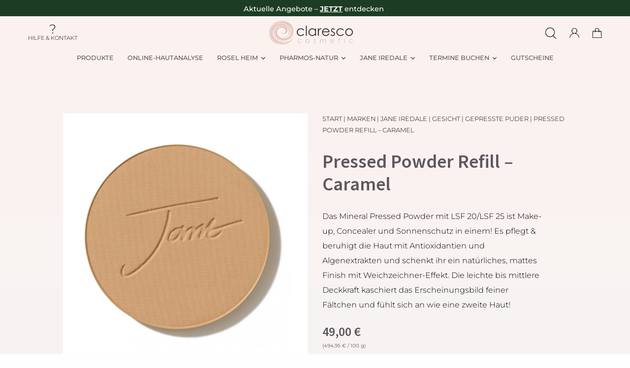

--- FILE ---
content_type: text/html; charset=UTF-8
request_url: https://www.claresco-cosmetic.de/kosmetik-shop/produkt/pressed-powder-refill-caramel/
body_size: 66729
content:
<!DOCTYPE html>
<html lang="de" prefix="og: https://ogp.me/ns#">
<head><meta charset="UTF-8" /><script>if(navigator.userAgent.match(/MSIE|Internet Explorer/i)||navigator.userAgent.match(/Trident\/7\..*?rv:11/i)){var href=document.location.href;if(!href.match(/[?&]nowprocket/)){if(href.indexOf("?")==-1){if(href.indexOf("#")==-1){document.location.href=href+"?nowprocket=1"}else{document.location.href=href.replace("#","?nowprocket=1#")}}else{if(href.indexOf("#")==-1){document.location.href=href+"&nowprocket=1"}else{document.location.href=href.replace("#","&nowprocket=1#")}}}}</script><script>(()=>{class RocketLazyLoadScripts{constructor(){this.v="2.0.4",this.userEvents=["keydown","keyup","mousedown","mouseup","mousemove","mouseover","mouseout","touchmove","touchstart","touchend","touchcancel","wheel","click","dblclick","input"],this.attributeEvents=["onblur","onclick","oncontextmenu","ondblclick","onfocus","onmousedown","onmouseenter","onmouseleave","onmousemove","onmouseout","onmouseover","onmouseup","onmousewheel","onscroll","onsubmit"]}async t(){this.i(),this.o(),/iP(ad|hone)/.test(navigator.userAgent)&&this.h(),this.u(),this.l(this),this.m(),this.k(this),this.p(this),this._(),await Promise.all([this.R(),this.L()]),this.lastBreath=Date.now(),this.S(this),this.P(),this.D(),this.O(),this.M(),await this.C(this.delayedScripts.normal),await this.C(this.delayedScripts.defer),await this.C(this.delayedScripts.async),await this.T(),await this.F(),await this.j(),await this.A(),window.dispatchEvent(new Event("rocket-allScriptsLoaded")),this.everythingLoaded=!0,this.lastTouchEnd&&await new Promise(t=>setTimeout(t,500-Date.now()+this.lastTouchEnd)),this.I(),this.H(),this.U(),this.W()}i(){this.CSPIssue=sessionStorage.getItem("rocketCSPIssue"),document.addEventListener("securitypolicyviolation",t=>{this.CSPIssue||"script-src-elem"!==t.violatedDirective||"data"!==t.blockedURI||(this.CSPIssue=!0,sessionStorage.setItem("rocketCSPIssue",!0))},{isRocket:!0})}o(){window.addEventListener("pageshow",t=>{this.persisted=t.persisted,this.realWindowLoadedFired=!0},{isRocket:!0}),window.addEventListener("pagehide",()=>{this.onFirstUserAction=null},{isRocket:!0})}h(){let t;function e(e){t=e}window.addEventListener("touchstart",e,{isRocket:!0}),window.addEventListener("touchend",function i(o){o.changedTouches[0]&&t.changedTouches[0]&&Math.abs(o.changedTouches[0].pageX-t.changedTouches[0].pageX)<10&&Math.abs(o.changedTouches[0].pageY-t.changedTouches[0].pageY)<10&&o.timeStamp-t.timeStamp<200&&(window.removeEventListener("touchstart",e,{isRocket:!0}),window.removeEventListener("touchend",i,{isRocket:!0}),"INPUT"===o.target.tagName&&"text"===o.target.type||(o.target.dispatchEvent(new TouchEvent("touchend",{target:o.target,bubbles:!0})),o.target.dispatchEvent(new MouseEvent("mouseover",{target:o.target,bubbles:!0})),o.target.dispatchEvent(new PointerEvent("click",{target:o.target,bubbles:!0,cancelable:!0,detail:1,clientX:o.changedTouches[0].clientX,clientY:o.changedTouches[0].clientY})),event.preventDefault()))},{isRocket:!0})}q(t){this.userActionTriggered||("mousemove"!==t.type||this.firstMousemoveIgnored?"keyup"===t.type||"mouseover"===t.type||"mouseout"===t.type||(this.userActionTriggered=!0,this.onFirstUserAction&&this.onFirstUserAction()):this.firstMousemoveIgnored=!0),"click"===t.type&&t.preventDefault(),t.stopPropagation(),t.stopImmediatePropagation(),"touchstart"===this.lastEvent&&"touchend"===t.type&&(this.lastTouchEnd=Date.now()),"click"===t.type&&(this.lastTouchEnd=0),this.lastEvent=t.type,t.composedPath&&t.composedPath()[0].getRootNode()instanceof ShadowRoot&&(t.rocketTarget=t.composedPath()[0]),this.savedUserEvents.push(t)}u(){this.savedUserEvents=[],this.userEventHandler=this.q.bind(this),this.userEvents.forEach(t=>window.addEventListener(t,this.userEventHandler,{passive:!1,isRocket:!0})),document.addEventListener("visibilitychange",this.userEventHandler,{isRocket:!0})}U(){this.userEvents.forEach(t=>window.removeEventListener(t,this.userEventHandler,{passive:!1,isRocket:!0})),document.removeEventListener("visibilitychange",this.userEventHandler,{isRocket:!0}),this.savedUserEvents.forEach(t=>{(t.rocketTarget||t.target).dispatchEvent(new window[t.constructor.name](t.type,t))})}m(){const t="return false",e=Array.from(this.attributeEvents,t=>"data-rocket-"+t),i="["+this.attributeEvents.join("],[")+"]",o="[data-rocket-"+this.attributeEvents.join("],[data-rocket-")+"]",s=(e,i,o)=>{o&&o!==t&&(e.setAttribute("data-rocket-"+i,o),e["rocket"+i]=new Function("event",o),e.setAttribute(i,t))};new MutationObserver(t=>{for(const n of t)"attributes"===n.type&&(n.attributeName.startsWith("data-rocket-")||this.everythingLoaded?n.attributeName.startsWith("data-rocket-")&&this.everythingLoaded&&this.N(n.target,n.attributeName.substring(12)):s(n.target,n.attributeName,n.target.getAttribute(n.attributeName))),"childList"===n.type&&n.addedNodes.forEach(t=>{if(t.nodeType===Node.ELEMENT_NODE)if(this.everythingLoaded)for(const i of[t,...t.querySelectorAll(o)])for(const t of i.getAttributeNames())e.includes(t)&&this.N(i,t.substring(12));else for(const e of[t,...t.querySelectorAll(i)])for(const t of e.getAttributeNames())this.attributeEvents.includes(t)&&s(e,t,e.getAttribute(t))})}).observe(document,{subtree:!0,childList:!0,attributeFilter:[...this.attributeEvents,...e]})}I(){this.attributeEvents.forEach(t=>{document.querySelectorAll("[data-rocket-"+t+"]").forEach(e=>{this.N(e,t)})})}N(t,e){const i=t.getAttribute("data-rocket-"+e);i&&(t.setAttribute(e,i),t.removeAttribute("data-rocket-"+e))}k(t){Object.defineProperty(HTMLElement.prototype,"onclick",{get(){return this.rocketonclick||null},set(e){this.rocketonclick=e,this.setAttribute(t.everythingLoaded?"onclick":"data-rocket-onclick","this.rocketonclick(event)")}})}S(t){function e(e,i){let o=e[i];e[i]=null,Object.defineProperty(e,i,{get:()=>o,set(s){t.everythingLoaded?o=s:e["rocket"+i]=o=s}})}e(document,"onreadystatechange"),e(window,"onload"),e(window,"onpageshow");try{Object.defineProperty(document,"readyState",{get:()=>t.rocketReadyState,set(e){t.rocketReadyState=e},configurable:!0}),document.readyState="loading"}catch(t){console.log("WPRocket DJE readyState conflict, bypassing")}}l(t){this.originalAddEventListener=EventTarget.prototype.addEventListener,this.originalRemoveEventListener=EventTarget.prototype.removeEventListener,this.savedEventListeners=[],EventTarget.prototype.addEventListener=function(e,i,o){o&&o.isRocket||!t.B(e,this)&&!t.userEvents.includes(e)||t.B(e,this)&&!t.userActionTriggered||e.startsWith("rocket-")||t.everythingLoaded?t.originalAddEventListener.call(this,e,i,o):(t.savedEventListeners.push({target:this,remove:!1,type:e,func:i,options:o}),"mouseenter"!==e&&"mouseleave"!==e||t.originalAddEventListener.call(this,e,t.savedUserEvents.push,o))},EventTarget.prototype.removeEventListener=function(e,i,o){o&&o.isRocket||!t.B(e,this)&&!t.userEvents.includes(e)||t.B(e,this)&&!t.userActionTriggered||e.startsWith("rocket-")||t.everythingLoaded?t.originalRemoveEventListener.call(this,e,i,o):t.savedEventListeners.push({target:this,remove:!0,type:e,func:i,options:o})}}J(t,e){this.savedEventListeners=this.savedEventListeners.filter(i=>{let o=i.type,s=i.target||window;return e!==o||t!==s||(this.B(o,s)&&(i.type="rocket-"+o),this.$(i),!1)})}H(){EventTarget.prototype.addEventListener=this.originalAddEventListener,EventTarget.prototype.removeEventListener=this.originalRemoveEventListener,this.savedEventListeners.forEach(t=>this.$(t))}$(t){t.remove?this.originalRemoveEventListener.call(t.target,t.type,t.func,t.options):this.originalAddEventListener.call(t.target,t.type,t.func,t.options)}p(t){let e;function i(e){return t.everythingLoaded?e:e.split(" ").map(t=>"load"===t||t.startsWith("load.")?"rocket-jquery-load":t).join(" ")}function o(o){function s(e){const s=o.fn[e];o.fn[e]=o.fn.init.prototype[e]=function(){return this[0]===window&&t.userActionTriggered&&("string"==typeof arguments[0]||arguments[0]instanceof String?arguments[0]=i(arguments[0]):"object"==typeof arguments[0]&&Object.keys(arguments[0]).forEach(t=>{const e=arguments[0][t];delete arguments[0][t],arguments[0][i(t)]=e})),s.apply(this,arguments),this}}if(o&&o.fn&&!t.allJQueries.includes(o)){const e={DOMContentLoaded:[],"rocket-DOMContentLoaded":[]};for(const t in e)document.addEventListener(t,()=>{e[t].forEach(t=>t())},{isRocket:!0});o.fn.ready=o.fn.init.prototype.ready=function(i){function s(){parseInt(o.fn.jquery)>2?setTimeout(()=>i.bind(document)(o)):i.bind(document)(o)}return"function"==typeof i&&(t.realDomReadyFired?!t.userActionTriggered||t.fauxDomReadyFired?s():e["rocket-DOMContentLoaded"].push(s):e.DOMContentLoaded.push(s)),o([])},s("on"),s("one"),s("off"),t.allJQueries.push(o)}e=o}t.allJQueries=[],o(window.jQuery),Object.defineProperty(window,"jQuery",{get:()=>e,set(t){o(t)}})}P(){const t=new Map;document.write=document.writeln=function(e){const i=document.currentScript,o=document.createRange(),s=i.parentElement;let n=t.get(i);void 0===n&&(n=i.nextSibling,t.set(i,n));const c=document.createDocumentFragment();o.setStart(c,0),c.appendChild(o.createContextualFragment(e)),s.insertBefore(c,n)}}async R(){return new Promise(t=>{this.userActionTriggered?t():this.onFirstUserAction=t})}async L(){return new Promise(t=>{document.addEventListener("DOMContentLoaded",()=>{this.realDomReadyFired=!0,t()},{isRocket:!0})})}async j(){return this.realWindowLoadedFired?Promise.resolve():new Promise(t=>{window.addEventListener("load",t,{isRocket:!0})})}M(){this.pendingScripts=[];this.scriptsMutationObserver=new MutationObserver(t=>{for(const e of t)e.addedNodes.forEach(t=>{"SCRIPT"!==t.tagName||t.noModule||t.isWPRocket||this.pendingScripts.push({script:t,promise:new Promise(e=>{const i=()=>{const i=this.pendingScripts.findIndex(e=>e.script===t);i>=0&&this.pendingScripts.splice(i,1),e()};t.addEventListener("load",i,{isRocket:!0}),t.addEventListener("error",i,{isRocket:!0}),setTimeout(i,1e3)})})})}),this.scriptsMutationObserver.observe(document,{childList:!0,subtree:!0})}async F(){await this.X(),this.pendingScripts.length?(await this.pendingScripts[0].promise,await this.F()):this.scriptsMutationObserver.disconnect()}D(){this.delayedScripts={normal:[],async:[],defer:[]},document.querySelectorAll("script[type$=rocketlazyloadscript]").forEach(t=>{t.hasAttribute("data-rocket-src")?t.hasAttribute("async")&&!1!==t.async?this.delayedScripts.async.push(t):t.hasAttribute("defer")&&!1!==t.defer||"module"===t.getAttribute("data-rocket-type")?this.delayedScripts.defer.push(t):this.delayedScripts.normal.push(t):this.delayedScripts.normal.push(t)})}async _(){await this.L();let t=[];document.querySelectorAll("script[type$=rocketlazyloadscript][data-rocket-src]").forEach(e=>{let i=e.getAttribute("data-rocket-src");if(i&&!i.startsWith("data:")){i.startsWith("//")&&(i=location.protocol+i);try{const o=new URL(i).origin;o!==location.origin&&t.push({src:o,crossOrigin:e.crossOrigin||"module"===e.getAttribute("data-rocket-type")})}catch(t){}}}),t=[...new Map(t.map(t=>[JSON.stringify(t),t])).values()],this.Y(t,"preconnect")}async G(t){if(await this.K(),!0!==t.noModule||!("noModule"in HTMLScriptElement.prototype))return new Promise(e=>{let i;function o(){(i||t).setAttribute("data-rocket-status","executed"),e()}try{if(navigator.userAgent.includes("Firefox/")||""===navigator.vendor||this.CSPIssue)i=document.createElement("script"),[...t.attributes].forEach(t=>{let e=t.nodeName;"type"!==e&&("data-rocket-type"===e&&(e="type"),"data-rocket-src"===e&&(e="src"),i.setAttribute(e,t.nodeValue))}),t.text&&(i.text=t.text),t.nonce&&(i.nonce=t.nonce),i.hasAttribute("src")?(i.addEventListener("load",o,{isRocket:!0}),i.addEventListener("error",()=>{i.setAttribute("data-rocket-status","failed-network"),e()},{isRocket:!0}),setTimeout(()=>{i.isConnected||e()},1)):(i.text=t.text,o()),i.isWPRocket=!0,t.parentNode.replaceChild(i,t);else{const i=t.getAttribute("data-rocket-type"),s=t.getAttribute("data-rocket-src");i?(t.type=i,t.removeAttribute("data-rocket-type")):t.removeAttribute("type"),t.addEventListener("load",o,{isRocket:!0}),t.addEventListener("error",i=>{this.CSPIssue&&i.target.src.startsWith("data:")?(console.log("WPRocket: CSP fallback activated"),t.removeAttribute("src"),this.G(t).then(e)):(t.setAttribute("data-rocket-status","failed-network"),e())},{isRocket:!0}),s?(t.fetchPriority="high",t.removeAttribute("data-rocket-src"),t.src=s):t.src="data:text/javascript;base64,"+window.btoa(unescape(encodeURIComponent(t.text)))}}catch(i){t.setAttribute("data-rocket-status","failed-transform"),e()}});t.setAttribute("data-rocket-status","skipped")}async C(t){const e=t.shift();return e?(e.isConnected&&await this.G(e),this.C(t)):Promise.resolve()}O(){this.Y([...this.delayedScripts.normal,...this.delayedScripts.defer,...this.delayedScripts.async],"preload")}Y(t,e){this.trash=this.trash||[];let i=!0;var o=document.createDocumentFragment();t.forEach(t=>{const s=t.getAttribute&&t.getAttribute("data-rocket-src")||t.src;if(s&&!s.startsWith("data:")){const n=document.createElement("link");n.href=s,n.rel=e,"preconnect"!==e&&(n.as="script",n.fetchPriority=i?"high":"low"),t.getAttribute&&"module"===t.getAttribute("data-rocket-type")&&(n.crossOrigin=!0),t.crossOrigin&&(n.crossOrigin=t.crossOrigin),t.integrity&&(n.integrity=t.integrity),t.nonce&&(n.nonce=t.nonce),o.appendChild(n),this.trash.push(n),i=!1}}),document.head.appendChild(o)}W(){this.trash.forEach(t=>t.remove())}async T(){try{document.readyState="interactive"}catch(t){}this.fauxDomReadyFired=!0;try{await this.K(),this.J(document,"readystatechange"),document.dispatchEvent(new Event("rocket-readystatechange")),await this.K(),document.rocketonreadystatechange&&document.rocketonreadystatechange(),await this.K(),this.J(document,"DOMContentLoaded"),document.dispatchEvent(new Event("rocket-DOMContentLoaded")),await this.K(),this.J(window,"DOMContentLoaded"),window.dispatchEvent(new Event("rocket-DOMContentLoaded"))}catch(t){console.error(t)}}async A(){try{document.readyState="complete"}catch(t){}try{await this.K(),this.J(document,"readystatechange"),document.dispatchEvent(new Event("rocket-readystatechange")),await this.K(),document.rocketonreadystatechange&&document.rocketonreadystatechange(),await this.K(),this.J(window,"load"),window.dispatchEvent(new Event("rocket-load")),await this.K(),window.rocketonload&&window.rocketonload(),await this.K(),this.allJQueries.forEach(t=>t(window).trigger("rocket-jquery-load")),await this.K(),this.J(window,"pageshow");const t=new Event("rocket-pageshow");t.persisted=this.persisted,window.dispatchEvent(t),await this.K(),window.rocketonpageshow&&window.rocketonpageshow({persisted:this.persisted})}catch(t){console.error(t)}}async K(){Date.now()-this.lastBreath>45&&(await this.X(),this.lastBreath=Date.now())}async X(){return document.hidden?new Promise(t=>setTimeout(t)):new Promise(t=>requestAnimationFrame(t))}B(t,e){return e===document&&"readystatechange"===t||(e===document&&"DOMContentLoaded"===t||(e===window&&"DOMContentLoaded"===t||(e===window&&"load"===t||e===window&&"pageshow"===t)))}static run(){(new RocketLazyLoadScripts).t()}}RocketLazyLoadScripts.run()})();</script>
	
<meta http-equiv="X-UA-Compatible" content="IE=edge">
	<link rel="pingback" href="https://www.claresco-cosmetic.de/kosmetik-shop/xmlrpc.php" />

	<script type="rocketlazyloadscript" data-rocket-type="text/javascript">
		document.documentElement.className = 'js';
	</script>
	
	
<!-- Suchmaschinen-Optimierung durch Rank Math PRO - https://rankmath.com/ -->
<title>Pressed Powder Refill Caramel | Jane Iredale | Claresco Cosmetic Shop</title>
<link data-rocket-prefetch href="https://www.googletagmanager.com" rel="dns-prefetch"><link rel="preload" data-rocket-preload as="image" href="https://www.claresco-cosmetic.de/kosmetik-shop/wp-content/uploads/2021/06/janeiredale-PressedPowder-Refill-18_Caramel.webp" imagesrcset="https://www.claresco-cosmetic.de/kosmetik-shop/wp-content/uploads/2021/06/janeiredale-PressedPowder-Refill-18_Caramel.webp 1800w,https://www.claresco-cosmetic.de/kosmetik-shop/wp-content/uploads/2021/06/janeiredale-PressedPowder-Refill-18_Caramel-1280x1280.webp 1280w,https://www.claresco-cosmetic.de/kosmetik-shop/wp-content/uploads/2021/06/janeiredale-PressedPowder-Refill-18_Caramel-980x980.jpg 980w,https://www.claresco-cosmetic.de/kosmetik-shop/wp-content/uploads/2021/06/janeiredale-PressedPowder-Refill-18_Caramel-480x480.webp 480w" imagesizes="(min-width: 0px) and (max-width: 480px) 480px, (min-width: 481px) and (max-width: 980px) 980px, (min-width: 981px) and (max-width: 1280px) 1280px, (min-width: 1281px) 1800px, 100vw" fetchpriority="high">
<meta name="description" content="Das gepresste Puder Caramel von jane iredale schenkt einen natürlichen Look und fühlt sich federleicht auf der Haut an."/>
<meta name="robots" content="index, follow, max-snippet:-1, max-video-preview:-1, max-image-preview:large"/>
<link rel="canonical" href="https://www.claresco-cosmetic.de/kosmetik-shop/produkt/pressed-powder-refill-caramel/" />
<meta property="og:locale" content="de_DE" />
<meta property="og:type" content="product" />
<meta property="og:title" content="Pressed Powder Refill Caramel | Jane Iredale | Claresco Cosmetic Shop" />
<meta property="og:description" content="Das gepresste Puder Caramel von jane iredale schenkt einen natürlichen Look und fühlt sich federleicht auf der Haut an." />
<meta property="og:url" content="https://www.claresco-cosmetic.de/kosmetik-shop/produkt/pressed-powder-refill-caramel/" />
<meta property="og:site_name" content="Claresco Cosmetic Shop" />
<meta property="og:updated_time" content="2025-07-26T20:52:12+02:00" />
<meta property="og:image" content="https://www.claresco-cosmetic.de/kosmetik-shop/wp-content/uploads/2021/06/janeiredale-PressedPowder-Refill-18_Caramel.jpg" />
<meta property="og:image:secure_url" content="https://www.claresco-cosmetic.de/kosmetik-shop/wp-content/uploads/2021/06/janeiredale-PressedPowder-Refill-18_Caramel.jpg" />
<meta property="og:image:width" content="1800" />
<meta property="og:image:height" content="1800" />
<meta property="og:image:alt" content="Gepresster Puder, Mineral Make up, Foundation, Refill, JaneIredale: Farbton Caramel - Claresco Cosmetic" />
<meta property="og:image:type" content="image/jpeg" />
<meta property="product:price:amount" content="49" />
<meta property="product:price:currency" content="EUR" />
<meta property="product:availability" content="instock" />
<meta property="product:retailer_item_id" content="J12813-1E" />
<meta name="twitter:card" content="summary_large_image" />
<meta name="twitter:title" content="Pressed Powder Refill Caramel | Jane Iredale | Claresco Cosmetic Shop" />
<meta name="twitter:description" content="Das gepresste Puder Caramel von jane iredale schenkt einen natürlichen Look und fühlt sich federleicht auf der Haut an." />
<meta name="twitter:image" content="https://www.claresco-cosmetic.de/kosmetik-shop/wp-content/uploads/2021/06/janeiredale-PressedPowder-Refill-18_Caramel.jpg" />
<meta name="twitter:label1" content="Preis" />
<meta name="twitter:data1" content="49,00&nbsp;&euro;" />
<meta name="twitter:label2" content="Verfügbarkeit" />
<meta name="twitter:data2" content="Sofort verfügbar, Lieferzeit 1-3 Werktage" />
<script type="application/ld+json" class="rank-math-schema-pro">{"@context":"https://schema.org","@graph":[{"@type":["HealthAndBeautyBusiness","Organization"],"@id":"https://www.claresco-cosmetic.de/kosmetik-shop/#organization","name":"Claresco Cosmetic","url":"https://www.claresco-cosmetic.de/kosmetik-shop","logo":{"@type":"ImageObject","@id":"https://www.claresco-cosmetic.de/kosmetik-shop/#logo","url":"https://www.claresco-cosmetic.de/kosmetik-shop/wp-content/uploads/2021/03/cropped-favicon-claresco-cosmetic-shop.png","contentUrl":"https://www.claresco-cosmetic.de/kosmetik-shop/wp-content/uploads/2021/03/cropped-favicon-claresco-cosmetic-shop.png","caption":"Claresco Cosmetic","inLanguage":"de","width":"512","height":"512"},"openingHours":["Monday,Tuesday,Wednesday,Thursday,Friday,Saturday,Sunday 09:00-17:00"],"image":{"@id":"https://www.claresco-cosmetic.de/kosmetik-shop/#logo"}},{"@type":"WebSite","@id":"https://www.claresco-cosmetic.de/kosmetik-shop/#website","url":"https://www.claresco-cosmetic.de/kosmetik-shop","name":"Claresco Cosmetic","publisher":{"@id":"https://www.claresco-cosmetic.de/kosmetik-shop/#organization"},"inLanguage":"de"},{"@type":"ImageObject","@id":"https://www.claresco-cosmetic.de/kosmetik-shop/wp-content/uploads/2021/06/janeiredale-PressedPowder-Refill-18_Caramel.jpg","url":"https://www.claresco-cosmetic.de/kosmetik-shop/wp-content/uploads/2021/06/janeiredale-PressedPowder-Refill-18_Caramel.jpg","width":"1800","height":"1800","caption":"Gepresster Puder, Mineral Make up, Foundation, Refill, JaneIredale: Farbton Caramel - Claresco Cosmetic","inLanguage":"de"},{"@type":"ItemPage","@id":"https://www.claresco-cosmetic.de/kosmetik-shop/produkt/pressed-powder-refill-caramel/#webpage","url":"https://www.claresco-cosmetic.de/kosmetik-shop/produkt/pressed-powder-refill-caramel/","name":"Pressed Powder Refill Caramel | Jane Iredale | Claresco Cosmetic Shop","datePublished":"2021-06-20T20:55:05+02:00","dateModified":"2025-07-26T20:52:12+02:00","isPartOf":{"@id":"https://www.claresco-cosmetic.de/kosmetik-shop/#website"},"primaryImageOfPage":{"@id":"https://www.claresco-cosmetic.de/kosmetik-shop/wp-content/uploads/2021/06/janeiredale-PressedPowder-Refill-18_Caramel.jpg"},"inLanguage":"de"},{"@type":"Product","name":"Pressed Powder Refill Caramel | Jane Iredale | Claresco Cosmetic Shop","description":"Das gepresste Puder Caramel von jane iredale schenkt einen nat\u00fcrlichen Look und f\u00fchlt sich federleicht auf der Haut an.","sku":"J12813-1E","category":"Marken &gt; Jane Iredale &gt; Gesicht &gt; Gepresste Puder","mainEntityOfPage":{"@id":"https://www.claresco-cosmetic.de/kosmetik-shop/produkt/pressed-powder-refill-caramel/#webpage"},"weight":{"@type":"QuantitativeValue","unitCode":"KGM","value":"0.045"},"image":[{"@type":"ImageObject","url":"https://www.claresco-cosmetic.de/kosmetik-shop/wp-content/uploads/2021/06/janeiredale-PressedPowder-Refill-18_Caramel.jpg","height":"1800","width":"1800"},{"@type":"ImageObject","url":"https://www.claresco-cosmetic.de/kosmetik-shop/wp-content/uploads/2021/06/janeiredale-Pressed-Powder-Refill-Verpackung.jpg","height":"1800","width":"1800"},{"@type":"ImageObject","url":"https://www.claresco-cosmetic.de/kosmetik-shop/wp-content/uploads/2023/02/janeiredale-Speedmatching-Tabelle.jpg","height":"1767","width":"2500"},{"@type":"ImageObject","url":"https://www.claresco-cosmetic.de/kosmetik-shop/wp-content/uploads/2023/02/janeiredale-3-Schritte-zum-perfekten-Teint.jpg","height":"2500","width":"1767"}],"offers":{"@type":"Offer","price":"49.00","priceCurrency":"EUR","priceValidUntil":"2027-12-31","availability":"http://schema.org/InStock","itemCondition":"NewCondition","url":"https://www.claresco-cosmetic.de/kosmetik-shop/produkt/pressed-powder-refill-caramel/","seller":{"@type":"Organization","@id":"https://www.claresco-cosmetic.de/kosmetik-shop/","name":"Claresco Cosmetic","url":"https://www.claresco-cosmetic.de/kosmetik-shop","logo":"https://www.claresco-cosmetic.de/kosmetik-shop/wp-content/uploads/2021/03/cropped-favicon-claresco-cosmetic-shop.png"},"priceSpecification":{"price":"49","priceCurrency":"EUR","valueAddedTaxIncluded":"true"}},"additionalProperty":[{"@type":"PropertyValue","name":"inhalt","value":"Inhalt: 9,9g\n\nAktive Inhaltsstoffe: Titandioxid (CI 77891) 14 %, Zinkoxid (CI 77947) 3%. Inhaltsstoffe: Glimmererde (CI 77019), Boronitrid, Dimeticon, Stearins\u00e4ure, Planktonextrakt, Algenextrakt, Rindenextrakt aus Pinus Strobus (Kiefer), Extrakt aus Punica Granatum (Granatapfel). Kann enthalten: Eisenoxide (CI 77489, CI 77491, CI 77492, CI 77499), Ultramarin (CI 77007), Chromoxidgr\u00fcn (CI 77288)."}],"@id":"https://www.claresco-cosmetic.de/kosmetik-shop/produkt/pressed-powder-refill-caramel/#richSnippet"}]}</script>
<!-- /Rank Math WordPress SEO Plugin -->

<link rel='dns-prefetch' href='//www.google.com' />

<link rel='dns-prefetch' href='//use.fontawesome.com' />
<link rel="alternate" type="application/rss+xml" title="Claresco Cosmetic Shop &raquo; Feed" href="https://www.claresco-cosmetic.de/kosmetik-shop/feed/" />
<link rel="alternate" type="application/rss+xml" title="Claresco Cosmetic Shop &raquo; Kommentar-Feed" href="https://www.claresco-cosmetic.de/kosmetik-shop/comments/feed/" />
<link rel="alternate" type="application/rss+xml" title="Claresco Cosmetic Shop &raquo; Pressed Powder Refill &#8211; Caramel-Kommentar-Feed" href="https://www.claresco-cosmetic.de/kosmetik-shop/produkt/pressed-powder-refill-caramel/feed/" />
<link rel="alternate" title="oEmbed (JSON)" type="application/json+oembed" href="https://www.claresco-cosmetic.de/kosmetik-shop/wp-json/oembed/1.0/embed?url=https%3A%2F%2Fwww.claresco-cosmetic.de%2Fkosmetik-shop%2Fprodukt%2Fpressed-powder-refill-caramel%2F" />
<link rel="alternate" title="oEmbed (XML)" type="text/xml+oembed" href="https://www.claresco-cosmetic.de/kosmetik-shop/wp-json/oembed/1.0/embed?url=https%3A%2F%2Fwww.claresco-cosmetic.de%2Fkosmetik-shop%2Fprodukt%2Fpressed-powder-refill-caramel%2F&#038;format=xml" />
<meta content="Divi Child v.4.5.2.1596470375" name="generator"/><link data-minify="1" rel='stylesheet' id='german-market-blocks-integrations-css' href='https://www.claresco-cosmetic.de/kosmetik-shop/wp-content/cache/min/1/kosmetik-shop/wp-content/plugins/woocommerce-german-market/german-market-blocks/build/integrations.css?ver=1768505542' type='text/css' media='all' />
<link data-minify="1" rel='stylesheet' id='german-market-checkout-block-checkboxes-css' href='https://www.claresco-cosmetic.de/kosmetik-shop/wp-content/cache/min/1/kosmetik-shop/wp-content/plugins/woocommerce-german-market/german-market-blocks/build/blocks/checkout-checkboxes/style-index.css?ver=1768505542' type='text/css' media='all' />
<link data-minify="1" rel='stylesheet' id='german-market-checkout-block-shipping-css' href='https://www.claresco-cosmetic.de/kosmetik-shop/wp-content/cache/min/1/kosmetik-shop/wp-content/plugins/woocommerce-german-market/german-market-blocks/build/blocks/woocommerce-shipping/style-index.css?ver=1768505542' type='text/css' media='all' />
<link data-minify="1" rel='stylesheet' id='german-market-product-charging-device-css' href='https://www.claresco-cosmetic.de/kosmetik-shop/wp-content/cache/min/1/kosmetik-shop/wp-content/plugins/woocommerce-german-market/german-market-blocks/build/blocks/product-charging-device/style-index.css?ver=1768505542' type='text/css' media='all' />
<style id='wp-emoji-styles-inline-css' type='text/css'>

	img.wp-smiley, img.emoji {
		display: inline !important;
		border: none !important;
		box-shadow: none !important;
		height: 1em !important;
		width: 1em !important;
		margin: 0 0.07em !important;
		vertical-align: -0.1em !important;
		background: none !important;
		padding: 0 !important;
	}
/*# sourceURL=wp-emoji-styles-inline-css */
</style>
<style id='wp-block-library-inline-css' type='text/css'>
:root{--wp-block-synced-color:#7a00df;--wp-block-synced-color--rgb:122,0,223;--wp-bound-block-color:var(--wp-block-synced-color);--wp-editor-canvas-background:#ddd;--wp-admin-theme-color:#007cba;--wp-admin-theme-color--rgb:0,124,186;--wp-admin-theme-color-darker-10:#006ba1;--wp-admin-theme-color-darker-10--rgb:0,107,160.5;--wp-admin-theme-color-darker-20:#005a87;--wp-admin-theme-color-darker-20--rgb:0,90,135;--wp-admin-border-width-focus:2px}@media (min-resolution:192dpi){:root{--wp-admin-border-width-focus:1.5px}}.wp-element-button{cursor:pointer}:root .has-very-light-gray-background-color{background-color:#eee}:root .has-very-dark-gray-background-color{background-color:#313131}:root .has-very-light-gray-color{color:#eee}:root .has-very-dark-gray-color{color:#313131}:root .has-vivid-green-cyan-to-vivid-cyan-blue-gradient-background{background:linear-gradient(135deg,#00d084,#0693e3)}:root .has-purple-crush-gradient-background{background:linear-gradient(135deg,#34e2e4,#4721fb 50%,#ab1dfe)}:root .has-hazy-dawn-gradient-background{background:linear-gradient(135deg,#faaca8,#dad0ec)}:root .has-subdued-olive-gradient-background{background:linear-gradient(135deg,#fafae1,#67a671)}:root .has-atomic-cream-gradient-background{background:linear-gradient(135deg,#fdd79a,#004a59)}:root .has-nightshade-gradient-background{background:linear-gradient(135deg,#330968,#31cdcf)}:root .has-midnight-gradient-background{background:linear-gradient(135deg,#020381,#2874fc)}:root{--wp--preset--font-size--normal:16px;--wp--preset--font-size--huge:42px}.has-regular-font-size{font-size:1em}.has-larger-font-size{font-size:2.625em}.has-normal-font-size{font-size:var(--wp--preset--font-size--normal)}.has-huge-font-size{font-size:var(--wp--preset--font-size--huge)}.has-text-align-center{text-align:center}.has-text-align-left{text-align:left}.has-text-align-right{text-align:right}.has-fit-text{white-space:nowrap!important}#end-resizable-editor-section{display:none}.aligncenter{clear:both}.items-justified-left{justify-content:flex-start}.items-justified-center{justify-content:center}.items-justified-right{justify-content:flex-end}.items-justified-space-between{justify-content:space-between}.screen-reader-text{border:0;clip-path:inset(50%);height:1px;margin:-1px;overflow:hidden;padding:0;position:absolute;width:1px;word-wrap:normal!important}.screen-reader-text:focus{background-color:#ddd;clip-path:none;color:#444;display:block;font-size:1em;height:auto;left:5px;line-height:normal;padding:15px 23px 14px;text-decoration:none;top:5px;width:auto;z-index:100000}html :where(.has-border-color){border-style:solid}html :where([style*=border-top-color]){border-top-style:solid}html :where([style*=border-right-color]){border-right-style:solid}html :where([style*=border-bottom-color]){border-bottom-style:solid}html :where([style*=border-left-color]){border-left-style:solid}html :where([style*=border-width]){border-style:solid}html :where([style*=border-top-width]){border-top-style:solid}html :where([style*=border-right-width]){border-right-style:solid}html :where([style*=border-bottom-width]){border-bottom-style:solid}html :where([style*=border-left-width]){border-left-style:solid}html :where(img[class*=wp-image-]){height:auto;max-width:100%}:where(figure){margin:0 0 1em}html :where(.is-position-sticky){--wp-admin--admin-bar--position-offset:var(--wp-admin--admin-bar--height,0px)}@media screen and (max-width:600px){html :where(.is-position-sticky){--wp-admin--admin-bar--position-offset:0px}}

/*# sourceURL=wp-block-library-inline-css */
</style><link data-minify="1" rel='stylesheet' id='wc-blocks-style-css' href='https://www.claresco-cosmetic.de/kosmetik-shop/wp-content/cache/min/1/kosmetik-shop/wp-content/plugins/woocommerce/assets/client/blocks/wc-blocks.css?ver=1768505542' type='text/css' media='all' />
<style id='global-styles-inline-css' type='text/css'>
:root{--wp--preset--aspect-ratio--square: 1;--wp--preset--aspect-ratio--4-3: 4/3;--wp--preset--aspect-ratio--3-4: 3/4;--wp--preset--aspect-ratio--3-2: 3/2;--wp--preset--aspect-ratio--2-3: 2/3;--wp--preset--aspect-ratio--16-9: 16/9;--wp--preset--aspect-ratio--9-16: 9/16;--wp--preset--color--black: #000000;--wp--preset--color--cyan-bluish-gray: #abb8c3;--wp--preset--color--white: #ffffff;--wp--preset--color--pale-pink: #f78da7;--wp--preset--color--vivid-red: #cf2e2e;--wp--preset--color--luminous-vivid-orange: #ff6900;--wp--preset--color--luminous-vivid-amber: #fcb900;--wp--preset--color--light-green-cyan: #7bdcb5;--wp--preset--color--vivid-green-cyan: #00d084;--wp--preset--color--pale-cyan-blue: #8ed1fc;--wp--preset--color--vivid-cyan-blue: #0693e3;--wp--preset--color--vivid-purple: #9b51e0;--wp--preset--gradient--vivid-cyan-blue-to-vivid-purple: linear-gradient(135deg,rgb(6,147,227) 0%,rgb(155,81,224) 100%);--wp--preset--gradient--light-green-cyan-to-vivid-green-cyan: linear-gradient(135deg,rgb(122,220,180) 0%,rgb(0,208,130) 100%);--wp--preset--gradient--luminous-vivid-amber-to-luminous-vivid-orange: linear-gradient(135deg,rgb(252,185,0) 0%,rgb(255,105,0) 100%);--wp--preset--gradient--luminous-vivid-orange-to-vivid-red: linear-gradient(135deg,rgb(255,105,0) 0%,rgb(207,46,46) 100%);--wp--preset--gradient--very-light-gray-to-cyan-bluish-gray: linear-gradient(135deg,rgb(238,238,238) 0%,rgb(169,184,195) 100%);--wp--preset--gradient--cool-to-warm-spectrum: linear-gradient(135deg,rgb(74,234,220) 0%,rgb(151,120,209) 20%,rgb(207,42,186) 40%,rgb(238,44,130) 60%,rgb(251,105,98) 80%,rgb(254,248,76) 100%);--wp--preset--gradient--blush-light-purple: linear-gradient(135deg,rgb(255,206,236) 0%,rgb(152,150,240) 100%);--wp--preset--gradient--blush-bordeaux: linear-gradient(135deg,rgb(254,205,165) 0%,rgb(254,45,45) 50%,rgb(107,0,62) 100%);--wp--preset--gradient--luminous-dusk: linear-gradient(135deg,rgb(255,203,112) 0%,rgb(199,81,192) 50%,rgb(65,88,208) 100%);--wp--preset--gradient--pale-ocean: linear-gradient(135deg,rgb(255,245,203) 0%,rgb(182,227,212) 50%,rgb(51,167,181) 100%);--wp--preset--gradient--electric-grass: linear-gradient(135deg,rgb(202,248,128) 0%,rgb(113,206,126) 100%);--wp--preset--gradient--midnight: linear-gradient(135deg,rgb(2,3,129) 0%,rgb(40,116,252) 100%);--wp--preset--font-size--small: 13px;--wp--preset--font-size--medium: 20px;--wp--preset--font-size--large: 36px;--wp--preset--font-size--x-large: 42px;--wp--preset--spacing--20: 0.44rem;--wp--preset--spacing--30: 0.67rem;--wp--preset--spacing--40: 1rem;--wp--preset--spacing--50: 1.5rem;--wp--preset--spacing--60: 2.25rem;--wp--preset--spacing--70: 3.38rem;--wp--preset--spacing--80: 5.06rem;--wp--preset--shadow--natural: 6px 6px 9px rgba(0, 0, 0, 0.2);--wp--preset--shadow--deep: 12px 12px 50px rgba(0, 0, 0, 0.4);--wp--preset--shadow--sharp: 6px 6px 0px rgba(0, 0, 0, 0.2);--wp--preset--shadow--outlined: 6px 6px 0px -3px rgb(255, 255, 255), 6px 6px rgb(0, 0, 0);--wp--preset--shadow--crisp: 6px 6px 0px rgb(0, 0, 0);}:root { --wp--style--global--content-size: 823px;--wp--style--global--wide-size: 1080px; }:where(body) { margin: 0; }.wp-site-blocks > .alignleft { float: left; margin-right: 2em; }.wp-site-blocks > .alignright { float: right; margin-left: 2em; }.wp-site-blocks > .aligncenter { justify-content: center; margin-left: auto; margin-right: auto; }:where(.is-layout-flex){gap: 0.5em;}:where(.is-layout-grid){gap: 0.5em;}.is-layout-flow > .alignleft{float: left;margin-inline-start: 0;margin-inline-end: 2em;}.is-layout-flow > .alignright{float: right;margin-inline-start: 2em;margin-inline-end: 0;}.is-layout-flow > .aligncenter{margin-left: auto !important;margin-right: auto !important;}.is-layout-constrained > .alignleft{float: left;margin-inline-start: 0;margin-inline-end: 2em;}.is-layout-constrained > .alignright{float: right;margin-inline-start: 2em;margin-inline-end: 0;}.is-layout-constrained > .aligncenter{margin-left: auto !important;margin-right: auto !important;}.is-layout-constrained > :where(:not(.alignleft):not(.alignright):not(.alignfull)){max-width: var(--wp--style--global--content-size);margin-left: auto !important;margin-right: auto !important;}.is-layout-constrained > .alignwide{max-width: var(--wp--style--global--wide-size);}body .is-layout-flex{display: flex;}.is-layout-flex{flex-wrap: wrap;align-items: center;}.is-layout-flex > :is(*, div){margin: 0;}body .is-layout-grid{display: grid;}.is-layout-grid > :is(*, div){margin: 0;}body{padding-top: 0px;padding-right: 0px;padding-bottom: 0px;padding-left: 0px;}:root :where(.wp-element-button, .wp-block-button__link){background-color: #32373c;border-width: 0;color: #fff;font-family: inherit;font-size: inherit;font-style: inherit;font-weight: inherit;letter-spacing: inherit;line-height: inherit;padding-top: calc(0.667em + 2px);padding-right: calc(1.333em + 2px);padding-bottom: calc(0.667em + 2px);padding-left: calc(1.333em + 2px);text-decoration: none;text-transform: inherit;}.has-black-color{color: var(--wp--preset--color--black) !important;}.has-cyan-bluish-gray-color{color: var(--wp--preset--color--cyan-bluish-gray) !important;}.has-white-color{color: var(--wp--preset--color--white) !important;}.has-pale-pink-color{color: var(--wp--preset--color--pale-pink) !important;}.has-vivid-red-color{color: var(--wp--preset--color--vivid-red) !important;}.has-luminous-vivid-orange-color{color: var(--wp--preset--color--luminous-vivid-orange) !important;}.has-luminous-vivid-amber-color{color: var(--wp--preset--color--luminous-vivid-amber) !important;}.has-light-green-cyan-color{color: var(--wp--preset--color--light-green-cyan) !important;}.has-vivid-green-cyan-color{color: var(--wp--preset--color--vivid-green-cyan) !important;}.has-pale-cyan-blue-color{color: var(--wp--preset--color--pale-cyan-blue) !important;}.has-vivid-cyan-blue-color{color: var(--wp--preset--color--vivid-cyan-blue) !important;}.has-vivid-purple-color{color: var(--wp--preset--color--vivid-purple) !important;}.has-black-background-color{background-color: var(--wp--preset--color--black) !important;}.has-cyan-bluish-gray-background-color{background-color: var(--wp--preset--color--cyan-bluish-gray) !important;}.has-white-background-color{background-color: var(--wp--preset--color--white) !important;}.has-pale-pink-background-color{background-color: var(--wp--preset--color--pale-pink) !important;}.has-vivid-red-background-color{background-color: var(--wp--preset--color--vivid-red) !important;}.has-luminous-vivid-orange-background-color{background-color: var(--wp--preset--color--luminous-vivid-orange) !important;}.has-luminous-vivid-amber-background-color{background-color: var(--wp--preset--color--luminous-vivid-amber) !important;}.has-light-green-cyan-background-color{background-color: var(--wp--preset--color--light-green-cyan) !important;}.has-vivid-green-cyan-background-color{background-color: var(--wp--preset--color--vivid-green-cyan) !important;}.has-pale-cyan-blue-background-color{background-color: var(--wp--preset--color--pale-cyan-blue) !important;}.has-vivid-cyan-blue-background-color{background-color: var(--wp--preset--color--vivid-cyan-blue) !important;}.has-vivid-purple-background-color{background-color: var(--wp--preset--color--vivid-purple) !important;}.has-black-border-color{border-color: var(--wp--preset--color--black) !important;}.has-cyan-bluish-gray-border-color{border-color: var(--wp--preset--color--cyan-bluish-gray) !important;}.has-white-border-color{border-color: var(--wp--preset--color--white) !important;}.has-pale-pink-border-color{border-color: var(--wp--preset--color--pale-pink) !important;}.has-vivid-red-border-color{border-color: var(--wp--preset--color--vivid-red) !important;}.has-luminous-vivid-orange-border-color{border-color: var(--wp--preset--color--luminous-vivid-orange) !important;}.has-luminous-vivid-amber-border-color{border-color: var(--wp--preset--color--luminous-vivid-amber) !important;}.has-light-green-cyan-border-color{border-color: var(--wp--preset--color--light-green-cyan) !important;}.has-vivid-green-cyan-border-color{border-color: var(--wp--preset--color--vivid-green-cyan) !important;}.has-pale-cyan-blue-border-color{border-color: var(--wp--preset--color--pale-cyan-blue) !important;}.has-vivid-cyan-blue-border-color{border-color: var(--wp--preset--color--vivid-cyan-blue) !important;}.has-vivid-purple-border-color{border-color: var(--wp--preset--color--vivid-purple) !important;}.has-vivid-cyan-blue-to-vivid-purple-gradient-background{background: var(--wp--preset--gradient--vivid-cyan-blue-to-vivid-purple) !important;}.has-light-green-cyan-to-vivid-green-cyan-gradient-background{background: var(--wp--preset--gradient--light-green-cyan-to-vivid-green-cyan) !important;}.has-luminous-vivid-amber-to-luminous-vivid-orange-gradient-background{background: var(--wp--preset--gradient--luminous-vivid-amber-to-luminous-vivid-orange) !important;}.has-luminous-vivid-orange-to-vivid-red-gradient-background{background: var(--wp--preset--gradient--luminous-vivid-orange-to-vivid-red) !important;}.has-very-light-gray-to-cyan-bluish-gray-gradient-background{background: var(--wp--preset--gradient--very-light-gray-to-cyan-bluish-gray) !important;}.has-cool-to-warm-spectrum-gradient-background{background: var(--wp--preset--gradient--cool-to-warm-spectrum) !important;}.has-blush-light-purple-gradient-background{background: var(--wp--preset--gradient--blush-light-purple) !important;}.has-blush-bordeaux-gradient-background{background: var(--wp--preset--gradient--blush-bordeaux) !important;}.has-luminous-dusk-gradient-background{background: var(--wp--preset--gradient--luminous-dusk) !important;}.has-pale-ocean-gradient-background{background: var(--wp--preset--gradient--pale-ocean) !important;}.has-electric-grass-gradient-background{background: var(--wp--preset--gradient--electric-grass) !important;}.has-midnight-gradient-background{background: var(--wp--preset--gradient--midnight) !important;}.has-small-font-size{font-size: var(--wp--preset--font-size--small) !important;}.has-medium-font-size{font-size: var(--wp--preset--font-size--medium) !important;}.has-large-font-size{font-size: var(--wp--preset--font-size--large) !important;}.has-x-large-font-size{font-size: var(--wp--preset--font-size--x-large) !important;}
/*# sourceURL=global-styles-inline-css */
</style>

<link data-minify="1" rel='stylesheet' id='disable-payment-method-for-woocommerce-css' href='https://www.claresco-cosmetic.de/kosmetik-shop/wp-content/cache/min/1/kosmetik-shop/wp-content/plugins/disable-payment-method-for-woocommerce/public/css/style.css?ver=1768505542' type='text/css' media='all' />
<link data-minify="1" rel='stylesheet' id='afwhp-front-css' href='https://www.claresco-cosmetic.de/kosmetik-shop/wp-content/cache/min/1/kosmetik-shop/wp-content/plugins/hide-price-add-to-cart-button/assets/css/afwhp_front.css?ver=1768505542' type='text/css' media='all' />
<link data-minify="1" rel='stylesheet' id='woo-coupon-usage-style-css' href='https://www.claresco-cosmetic.de/kosmetik-shop/wp-content/cache/min/1/kosmetik-shop/wp-content/plugins/woo-coupon-usage-pro/css/style.css?ver=1768505542' type='text/css' media='all' />
<link rel='stylesheet' id='photoswipe-css' href='https://www.claresco-cosmetic.de/kosmetik-shop/wp-content/plugins/woocommerce/assets/css/photoswipe/photoswipe.min.css?ver=10.4.3' type='text/css' media='all' />
<link rel='stylesheet' id='photoswipe-default-skin-css' href='https://www.claresco-cosmetic.de/kosmetik-shop/wp-content/plugins/woocommerce/assets/css/photoswipe/default-skin/default-skin.min.css?ver=10.4.3' type='text/css' media='all' />
<link data-minify="1" rel='stylesheet' id='woocommerce-layout-css' href='https://www.claresco-cosmetic.de/kosmetik-shop/wp-content/cache/min/1/kosmetik-shop/wp-content/plugins/woocommerce/assets/css/woocommerce-layout.css?ver=1768505542' type='text/css' media='all' />
<link data-minify="1" rel='stylesheet' id='woocommerce-smallscreen-css' href='https://www.claresco-cosmetic.de/kosmetik-shop/wp-content/cache/min/1/kosmetik-shop/wp-content/plugins/woocommerce/assets/css/woocommerce-smallscreen.css?ver=1768505542' type='text/css' media='only screen and (max-width: 767px)' />
<link data-minify="1" rel='stylesheet' id='woocommerce-general-css' href='https://www.claresco-cosmetic.de/kosmetik-shop/wp-content/cache/min/1/kosmetik-shop/wp-content/plugins/woocommerce/assets/css/woocommerce.css?ver=1768505542' type='text/css' media='all' />
<style id='woocommerce-inline-inline-css' type='text/css'>
.woocommerce form .form-row .required { visibility: visible; }
/*# sourceURL=woocommerce-inline-inline-css */
</style>
<link data-minify="1" rel='stylesheet' id='dashicons-css' href='https://www.claresco-cosmetic.de/kosmetik-shop/wp-content/cache/min/1/kosmetik-shop/wp-includes/css/dashicons.min.css?ver=1768505542' type='text/css' media='all' />
<link data-minify="1" rel='stylesheet' id='woocommerce-addons-css-css' href='https://www.claresco-cosmetic.de/kosmetik-shop/wp-content/cache/min/1/kosmetik-shop/wp-content/plugins/woocommerce-product-addons/assets/css/frontend/frontend.css?ver=1768505542' type='text/css' media='all' />
<link data-minify="1" rel='stylesheet' id='divilife-wsc-css' href='https://www.claresco-cosmetic.de/kosmetik-shop/wp-content/cache/min/1/kosmetik-shop/wp-content/plugins/divi-side-cart-for-woocommerce/public/css/divilife-wsc-public.css?ver=1768505542' type='text/css' media='all' />
<style id='divilife-wsc-inline-css' type='text/css'>

			.divilife-wsc-ctxt{
				font-size: 20px;
			}

			.divilife-wsc-container{
				width: 320px;
			}
			.divilife-wsc-body{
				font-size: 14px;
			}
			.divilife-wsc-img-col{
				width: 25%;
			}
			.divilife-wsc-sum-col{
				width: 70%;
			}
			.divilife-wsc-basket{
				background-color: #ffffff;
				bottom: 12px;
				position: fixed;
				height: 65px;
				width: 65px;
			}
			
			.divilife-wsc-bki{
				color: #000000;
				font-size: 35px;
			}
			.divilife-wsc-items-count{
				background-color: #000000;
				color: #ffffff;
			}
			.divilife-wsc-footer a.button{
				margin: 10px 0;
			}
		.divilife-wsc-footer{
				position: absolute;
			}
			.divilife-wsc-container{
				top: 0;
				bottom: 0;
			}
				.divilife-wsc-basket{
					right: 0;
				}
				.divilife-wsc-basket, .divilife-wsc-container{
					transition-property: right;
				}
				.divilife-wsc-items-count{
					left: -10px;
				}
				.divilife-wsc-container{
					right: -320px;
				}
				.divilife-wsc-modal.divilife-wsc-active .divilife-wsc-basket{
					right: 320px;
				}
				.divilife-wsc-modal.divilife-wsc-active .divilife-wsc-container{
					right: 0;
				}
			@font-face{font-family:ETmodules;font-display:block;src:url(//www.claresco-cosmetic.de/kosmetik-shop/wp-content/themes/Divi/core/admin/fonts/modules/all/modules.eot);src:url(//www.claresco-cosmetic.de/kosmetik-shop/wp-content/themes/Divi/core/admin/fonts/modules/all/modules.eot?#iefix) format("embedded-opentype"),url(//www.claresco-cosmetic.de/kosmetik-shop/wp-content/themes/Divi/core/admin/fonts/modules/all/modules.woff) format("woff"),url(//www.claresco-cosmetic.de/kosmetik-shop/wp-content/themes/Divi/core/admin/fonts/modules/all/modules.ttf) format("truetype"),url(//www.claresco-cosmetic.de/kosmetik-shop/wp-content/themes/Divi/core/admin/fonts/modules/all/modules.svg#ETmodules) format("svg");font-weight:400;font-style:normal}
/***** BODY & FOOTER HINTERGRUND *****/ .divilife-wsc-body { background: #f7f5f6; } .divilife-wsc-footer { background-color: #ffffff; } /***** FOOTER-BUTTONS *****/ .divilife-wsc-footer a.button { padding-top: 10px !important; padding-bottom: 10px !important; } /* "Warenkorb ansehen" Button */ a.divilife-wsc-cart { background-color: #f7f5f6 !important; color: #000000 !important; border: 1px solid #666666 !important; box-sizing: border-box; } /* "Zur Kasse" Button */ a.divilife-wsc-chkt { background-color: #3d2b2d !important; color: #fff !important; border: none !important; } /***** HEADLINE UND SHIPPING-TEXT *****/ .divilife-wsc-header { text-transform: uppercase; margin-top: 15px; } .divilife-wsc-shiptxt { line-height: 1.6em !important; margin-top: 5px !important; margin-bottom: 5px !important; } /***** VARIANTEN-ANZEIGE (DOPPELTE AUSBLENDEN & FORMATIERUNG) *****/ .divilife-wsc-sum-col > dl.variation { display: none !important; } .divilife-wsc-meta-variations .variation { display: block !important; margin: 6px 0; } .divilife-wsc-meta-variations .variation dt, .divilife-wsc-meta-variations .variation dd { display: inline-block !important; vertical-align: top; margin: 0 !important; padding: 0 !important; line-height: 1.2em !important; } .divilife-wsc-meta-variations .variation dd p { display: inline !important; margin: 0 !important; padding: 0 !important; } .divilife-wsc-meta-variations .variation dt::after { content: " "; } /***** PRODUKTNAME (EINFACH & VARIABEL), PREIS, FARBE, SCHRIFTGEWICHT *****/ .divilife-wsc-sum-col > a { font-weight: 500 !important; color: #000 !important; line-height: 1.2em !important; } .divilife-wsc-sum-col { font-weight: 500 !important; color: #000 !important; line-height: 1.2em !important; } .divilife-wsc-price { display: block !important; white-space: normal !important; line-height: 1.4 !important; text-align: left !important; font-weight: 500 !important; } .divilife-wsc-price br { display: none !important; } .divilife-wsc-price > span:first-child, .divilife-wsc-price > span:not(.wgm-tax) { display: inline !important; white-space: nowrap !important; } .wgm-tax { display: block !important; margin-top: 2px !important; line-height: 1.2 !important; color: #686868 !important; } /***** VARIANTEN-WERTE & LABELS DEZENT *****/ .divilife-wsc-sum-col .variation, .divilife-wsc-sum-col .variation *, .divilife-wsc-meta-variations, .divilife-wsc-meta-variations * { font-weight: normal !important; color: #444 !important; } /******Zwischensumme font-weight change******/ .divilife-wsc-subtotal, .divilife-wsc-subtotal * { font-weight: 600 !important; } /* Abstand */ .divilife-wsc-shiptxt { margin-bottom: 20px !important; }
/*# sourceURL=divilife-wsc-inline-css */
</style>
<link data-minify="1" rel='stylesheet' id='jquery-ui-style-css' href='https://www.claresco-cosmetic.de/kosmetik-shop/wp-content/cache/min/1/kosmetik-shop/wp-content/plugins/woocommerce-bookings/dist/jquery-ui-styles.css?ver=1768505542' type='text/css' media='all' />
<link data-minify="1" rel='stylesheet' id='wc-bookings-styles-css' href='https://www.claresco-cosmetic.de/kosmetik-shop/wp-content/cache/min/1/kosmetik-shop/wp-content/plugins/woocommerce-bookings/dist/frontend.css?ver=1768505542' type='text/css' media='all' />
<link data-minify="1" rel='stylesheet' id='gateway-css' href='https://www.claresco-cosmetic.de/kosmetik-shop/wp-content/cache/min/1/kosmetik-shop/wp-content/plugins/woocommerce-paypal-payments/modules/ppcp-button/assets/css/gateway.css?ver=1768505542' type='text/css' media='all' />
<link data-minify="1" rel='stylesheet' id='brands-styles-css' href='https://www.claresco-cosmetic.de/kosmetik-shop/wp-content/cache/min/1/kosmetik-shop/wp-content/plugins/woocommerce/assets/css/brands.css?ver=1768505545' type='text/css' media='all' />
<link rel='stylesheet' id='dgwt-wcas-style-css' href='https://www.claresco-cosmetic.de/kosmetik-shop/wp-content/plugins/ajax-search-for-woocommerce-premium/assets/css/style.min.css?ver=1.32.2' type='text/css' media='all' />
<link rel='stylesheet' id='dk-shop-tabs-styles-css' href='https://www.claresco-cosmetic.de/kosmetik-shop/wp-content/plugins/dk-shop-tabs/styles/style.min.css?ver=1.4.1' type='text/css' media='all' />
<link rel='stylesheet' id='dk-wc-categories-module-styles-css' href='https://www.claresco-cosmetic.de/kosmetik-shop/wp-content/plugins/dk-wc-categories-module/styles/style.min.css?ver=1.0.4' type='text/css' media='all' />
<link rel='stylesheet' id='supreme-modules-pro-for-divi-styles-css' href='https://www.claresco-cosmetic.de/kosmetik-shop/wp-content/plugins/supreme-modules-pro-for-divi/styles/style.min.css?ver=4.9.97.18' type='text/css' media='all' />
<link rel='stylesheet' id='wc-builder-divi-styles-css' href='https://www.claresco-cosmetic.de/kosmetik-shop/wp-content/plugins/wc-builder-divi-premium/divi-4/styles/style.min.css?ver=5.0.0' type='text/css' media='all' />
<link data-minify="1" rel='stylesheet' id='et-builder-googlefonts-cached-css' href='https://www.claresco-cosmetic.de/kosmetik-shop/wp-content/cache/min/1/kosmetik-shop/wp-content/uploads/omgf/et-builder-googlefonts-cached/et-builder-googlefonts-cached.css?ver=1768505543' type='text/css' media='all' />
<link rel='stylesheet' id='wgm-woocommerce-shipping-css' href='https://www.claresco-cosmetic.de/kosmetik-shop/wp-content/plugins/woocommerce-german-market/add-ons/woocommerce-shipping/assets/css/global.min.css?ver=3.54' type='text/css' media='all' />
<link rel='stylesheet' id='wgm_shipping_dhl-css' href='https://www.claresco-cosmetic.de/kosmetik-shop/wp-content/plugins/woocommerce-german-market/add-ons/woocommerce-shipping/includes/provider/dhl/assets/css/frontend.min.css?ver=3.54' type='text/css' media='all' />
<link data-minify="1" rel='stylesheet' id='borlabs-cookie-css' href='https://www.claresco-cosmetic.de/kosmetik-shop/wp-content/cache/min/1/kosmetik-shop/wp-content/cache/borlabs-cookie/borlabs-cookie_1_de.css?ver=1768505542' type='text/css' media='all' />
<link rel='stylesheet' id='divi-mad-menu-styles-css' href='https://www.claresco-cosmetic.de/kosmetik-shop/wp-content/plugins/divi-mad-menu/divi-4/styles/style.min.css?ver=2.1.0' type='text/css' media='all' />
<link data-minify="1" rel='stylesheet' id='german-market-blocks-order-button-position-css' href='https://www.claresco-cosmetic.de/kosmetik-shop/wp-content/cache/min/1/kosmetik-shop/wp-content/plugins/woocommerce-german-market/german-market-blocks/additional-css/order-button-checkout-fields.css?ver=1768505542' type='text/css' media='all' />
<link data-minify="1" rel='stylesheet' id='bfa-font-awesome-css' href='https://www.claresco-cosmetic.de/kosmetik-shop/wp-content/cache/min/1/releases/v5.15.4/css/all.css?ver=1768505542' type='text/css' media='all' />
<link data-minify="1" rel='stylesheet' id='bfa-font-awesome-v4-shim-css' href='https://www.claresco-cosmetic.de/kosmetik-shop/wp-content/cache/min/1/releases/v5.15.4/css/v4-shims.css?ver=1768505542' type='text/css' media='all' />
<style id='bfa-font-awesome-v4-shim-inline-css' type='text/css'>

			@font-face {
				font-family: 'FontAwesome';
				src: url('https://use.fontawesome.com/releases/v5.15.4/webfonts/fa-brands-400.eot'),
				url('https://use.fontawesome.com/releases/v5.15.4/webfonts/fa-brands-400.eot?#iefix') format('embedded-opentype'),
				url('https://use.fontawesome.com/releases/v5.15.4/webfonts/fa-brands-400.woff2') format('woff2'),
				url('https://use.fontawesome.com/releases/v5.15.4/webfonts/fa-brands-400.woff') format('woff'),
				url('https://use.fontawesome.com/releases/v5.15.4/webfonts/fa-brands-400.ttf') format('truetype'),
				url('https://use.fontawesome.com/releases/v5.15.4/webfonts/fa-brands-400.svg#fontawesome') format('svg');
			}

			@font-face {
				font-family: 'FontAwesome';
				src: url('https://use.fontawesome.com/releases/v5.15.4/webfonts/fa-solid-900.eot'),
				url('https://use.fontawesome.com/releases/v5.15.4/webfonts/fa-solid-900.eot?#iefix') format('embedded-opentype'),
				url('https://use.fontawesome.com/releases/v5.15.4/webfonts/fa-solid-900.woff2') format('woff2'),
				url('https://use.fontawesome.com/releases/v5.15.4/webfonts/fa-solid-900.woff') format('woff'),
				url('https://use.fontawesome.com/releases/v5.15.4/webfonts/fa-solid-900.ttf') format('truetype'),
				url('https://use.fontawesome.com/releases/v5.15.4/webfonts/fa-solid-900.svg#fontawesome') format('svg');
			}

			@font-face {
				font-family: 'FontAwesome';
				src: url('https://use.fontawesome.com/releases/v5.15.4/webfonts/fa-regular-400.eot'),
				url('https://use.fontawesome.com/releases/v5.15.4/webfonts/fa-regular-400.eot?#iefix') format('embedded-opentype'),
				url('https://use.fontawesome.com/releases/v5.15.4/webfonts/fa-regular-400.woff2') format('woff2'),
				url('https://use.fontawesome.com/releases/v5.15.4/webfonts/fa-regular-400.woff') format('woff'),
				url('https://use.fontawesome.com/releases/v5.15.4/webfonts/fa-regular-400.ttf') format('truetype'),
				url('https://use.fontawesome.com/releases/v5.15.4/webfonts/fa-regular-400.svg#fontawesome') format('svg');
				unicode-range: U+F004-F005,U+F007,U+F017,U+F022,U+F024,U+F02E,U+F03E,U+F044,U+F057-F059,U+F06E,U+F070,U+F075,U+F07B-F07C,U+F080,U+F086,U+F089,U+F094,U+F09D,U+F0A0,U+F0A4-F0A7,U+F0C5,U+F0C7-F0C8,U+F0E0,U+F0EB,U+F0F3,U+F0F8,U+F0FE,U+F111,U+F118-F11A,U+F11C,U+F133,U+F144,U+F146,U+F14A,U+F14D-F14E,U+F150-F152,U+F15B-F15C,U+F164-F165,U+F185-F186,U+F191-F192,U+F1AD,U+F1C1-F1C9,U+F1CD,U+F1D8,U+F1E3,U+F1EA,U+F1F6,U+F1F9,U+F20A,U+F247-F249,U+F24D,U+F254-F25B,U+F25D,U+F267,U+F271-F274,U+F279,U+F28B,U+F28D,U+F2B5-F2B6,U+F2B9,U+F2BB,U+F2BD,U+F2C1-F2C2,U+F2D0,U+F2D2,U+F2DC,U+F2ED,U+F328,U+F358-F35B,U+F3A5,U+F3D1,U+F410,U+F4AD;
			}
		
/*# sourceURL=bfa-font-awesome-v4-shim-inline-css */
</style>
<link rel='stylesheet' id='woocommerce-de_frontend_styles-css' href='https://www.claresco-cosmetic.de/kosmetik-shop/wp-content/plugins/woocommerce-german-market/css/frontend.min.css?ver=3.54' type='text/css' media='all' />
<link data-minify="1" rel='stylesheet' id='dsm-magnific-popup-css' href='https://www.claresco-cosmetic.de/kosmetik-shop/wp-content/cache/min/1/kosmetik-shop/wp-content/themes/Divi/includes/builder/feature/dynamic-assets/assets/css/magnific_popup.css?ver=1768505542' type='text/css' media='all' />
<link data-minify="1" rel='stylesheet' id='dsm-swiper-css' href='https://www.claresco-cosmetic.de/kosmetik-shop/wp-content/cache/min/1/kosmetik-shop/wp-content/plugins/supreme-modules-pro-for-divi/public/css/swiper.css?ver=1768505542' type='text/css' media='all' />
<link data-minify="1" rel='stylesheet' id='dsm-popup-css' href='https://www.claresco-cosmetic.de/kosmetik-shop/wp-content/cache/min/1/kosmetik-shop/wp-content/plugins/supreme-modules-pro-for-divi/public/css/popup.css?ver=1768505542' type='text/css' media='all' />
<link data-minify="1" rel='stylesheet' id='dsm-animate-css' href='https://www.claresco-cosmetic.de/kosmetik-shop/wp-content/cache/min/1/kosmetik-shop/wp-content/plugins/supreme-modules-pro-for-divi/public/css/animate.css?ver=1768505542' type='text/css' media='all' />
<link data-minify="1" rel='stylesheet' id='dsm-readmore-css' href='https://www.claresco-cosmetic.de/kosmetik-shop/wp-content/cache/min/1/kosmetik-shop/wp-content/plugins/supreme-modules-pro-for-divi/public/css/readmore.css?ver=1768505542' type='text/css' media='all' />
<link data-minify="1" rel='stylesheet' id='wcbd-css-css' href='https://www.claresco-cosmetic.de/kosmetik-shop/wp-content/cache/min/1/kosmetik-shop/wp-content/plugins/wc-builder-divi-premium/includes/assets/frontend/css/style.css?ver=1768505542' type='text/css' media='all' />
<link data-minify="1" rel='stylesheet' id='leform-style-css' href='https://www.claresco-cosmetic.de/kosmetik-shop/wp-content/cache/min/1/kosmetik-shop/wp-content/plugins/halfdata-green-forms/css/style.min.css?ver=1768505542' type='text/css' media='all' />
<link data-minify="1" rel='stylesheet' id='leform-fa-css' href='https://www.claresco-cosmetic.de/kosmetik-shop/wp-content/cache/min/1/kosmetik-shop/wp-content/plugins/halfdata-green-forms/css/leform-fa.min.css?ver=1768505542' type='text/css' media='all' />
<link rel='stylesheet' id='airdatepicker-css' href='https://www.claresco-cosmetic.de/kosmetik-shop/wp-content/plugins/halfdata-green-forms/css/airdatepicker.min.css?ver=1.57' type='text/css' media='all' />
<link data-minify="1" rel='stylesheet' id='lepopup-style-css' href='https://www.claresco-cosmetic.de/kosmetik-shop/wp-content/cache/min/1/kosmetik-shop/wp-content/plugins/halfdata-green-popups/css/style.css?ver=1768505542' type='text/css' media='all' />
<link data-minify="1" rel='stylesheet' id='divi-style-parent-css' href='https://www.claresco-cosmetic.de/kosmetik-shop/wp-content/cache/min/1/kosmetik-shop/wp-content/themes/Divi/style-static.min.css?ver=1768505542' type='text/css' media='all' />
<link rel='stylesheet' id='divi-style-css' href='https://www.claresco-cosmetic.de/kosmetik-shop/wp-content/themes/Divi-child/style.css?ver=4.27.5' type='text/css' media='all' />
<script type="text/template" id="tmpl-variation-template">
	<div class="woocommerce-variation-description">{{{ data.variation.variation_description }}}</div>
	<div class="woocommerce-variation-price">{{{ data.variation.price_html }}}</div>
	<div class="woocommerce-variation-availability">{{{ data.variation.availability_html }}}</div>
</script>
<script type="text/template" id="tmpl-unavailable-variation-template">
	<p role="alert">Dieses Produkt ist leider nicht verfügbar. Bitte wähle eine andere Kombination.</p>
</script>
<script type="text/javascript" src="https://www.claresco-cosmetic.de/kosmetik-shop/wp-includes/js/jquery/jquery.min.js?ver=3.7.1" id="jquery-core-js" data-rocket-defer defer></script>
<script type="text/javascript" src="https://www.claresco-cosmetic.de/kosmetik-shop/wp-includes/js/jquery/jquery-migrate.min.js?ver=3.4.1" id="jquery-migrate-js" data-rocket-defer defer></script>
<script type="text/javascript" src="https://www.claresco-cosmetic.de/kosmetik-shop/wp-includes/js/underscore.min.js?ver=1.13.7" id="underscore-js" data-rocket-defer defer></script>
<script type="text/javascript" id="wp-util-js-extra">
/* <![CDATA[ */
var _wpUtilSettings = {"ajax":{"url":"/kosmetik-shop/wp-admin/admin-ajax.php"}};
//# sourceURL=wp-util-js-extra
/* ]]> */
</script>
<script type="rocketlazyloadscript" data-rocket-type="text/javascript" data-rocket-src="https://www.claresco-cosmetic.de/kosmetik-shop/wp-includes/js/wp-util.min.js?ver=6.9" id="wp-util-js" data-rocket-defer defer></script>
<script type="text/javascript" src="https://www.claresco-cosmetic.de/kosmetik-shop/wp-content/plugins/woocommerce/assets/js/jquery-blockui/jquery.blockUI.min.js?ver=2.7.0-wc.10.4.3" id="wc-jquery-blockui-js" data-wp-strategy="defer" data-rocket-defer defer></script>
<script type="rocketlazyloadscript" data-rocket-type="text/javascript" data-rocket-src="https://www.claresco-cosmetic.de/kosmetik-shop/wp-content/plugins/disable-payment-method-for-woocommerce/public/js/disable-payment-method.js?ver=1.1.9.34" id="disable-payment-method-for-woocommerce-js" data-rocket-defer defer></script>
<script type="rocketlazyloadscript" data-rocket-type="text/javascript" data-rocket-src="https://www.claresco-cosmetic.de/kosmetik-shop/wp-content/plugins/hide-price-add-to-cart-button/front/../assets/js/afwhp_front.js?ver=1.0" id="afwhp-frontj-js" data-rocket-defer defer></script>
<script type="text/javascript" src="https://www.claresco-cosmetic.de/kosmetik-shop/wp-content/plugins/hide-price-add-to-cart-button/front/../assets/js/jquery.popupoverlay.js?ver=1.0" id="afwhp-popup-js" data-rocket-defer defer></script>
<script type="text/javascript" id="wc-add-to-cart-js-extra">
/* <![CDATA[ */
var wc_add_to_cart_params = {"ajax_url":"/kosmetik-shop/wp-admin/admin-ajax.php","wc_ajax_url":"/kosmetik-shop/?wc-ajax=%%endpoint%%","i18n_view_cart":"Warenkorb anzeigen","cart_url":"https://www.claresco-cosmetic.de/kosmetik-shop/warenkorb/","is_cart":"","cart_redirect_after_add":"no"};
//# sourceURL=wc-add-to-cart-js-extra
/* ]]> */
</script>
<script type="rocketlazyloadscript" data-rocket-type="text/javascript" data-rocket-src="https://www.claresco-cosmetic.de/kosmetik-shop/wp-content/plugins/woocommerce/assets/js/frontend/add-to-cart.min.js?ver=10.4.3" id="wc-add-to-cart-js" defer="defer" data-wp-strategy="defer"></script>
<script type="text/javascript" src="https://www.claresco-cosmetic.de/kosmetik-shop/wp-content/plugins/woocommerce/assets/js/flexslider/jquery.flexslider.min.js?ver=2.7.2-wc.10.4.3" id="wc-flexslider-js" defer="defer" data-wp-strategy="defer"></script>
<script type="text/javascript" src="https://www.claresco-cosmetic.de/kosmetik-shop/wp-content/plugins/woocommerce/assets/js/photoswipe/photoswipe.min.js?ver=4.1.1-wc.10.4.3" id="wc-photoswipe-js" defer="defer" data-wp-strategy="defer"></script>
<script type="text/javascript" src="https://www.claresco-cosmetic.de/kosmetik-shop/wp-content/plugins/woocommerce/assets/js/photoswipe/photoswipe-ui-default.min.js?ver=4.1.1-wc.10.4.3" id="wc-photoswipe-ui-default-js" defer="defer" data-wp-strategy="defer"></script>
<script type="text/javascript" id="wc-single-product-js-extra">
/* <![CDATA[ */
var wc_single_product_params = {"i18n_required_rating_text":"Bitte w\u00e4hle eine Bewertung","i18n_rating_options":["1 von 5\u00a0Sternen","2 von 5\u00a0Sternen","3 von 5\u00a0Sternen","4 von 5\u00a0Sternen","5 von 5\u00a0Sternen"],"i18n_product_gallery_trigger_text":"Bildergalerie im Vollbildmodus anzeigen","review_rating_required":"yes","flexslider":{"rtl":false,"animation":"slide","smoothHeight":true,"directionNav":false,"controlNav":"thumbnails","slideshow":false,"animationSpeed":500,"animationLoop":false,"allowOneSlide":false},"zoom_enabled":"","zoom_options":[],"photoswipe_enabled":"1","photoswipe_options":{"shareEl":false,"closeOnScroll":false,"history":false,"hideAnimationDuration":0,"showAnimationDuration":0},"flexslider_enabled":"1"};
//# sourceURL=wc-single-product-js-extra
/* ]]> */
</script>
<script type="text/javascript" src="https://www.claresco-cosmetic.de/kosmetik-shop/wp-content/plugins/woocommerce/assets/js/frontend/single-product.min.js?ver=10.4.3" id="wc-single-product-js" defer="defer" data-wp-strategy="defer"></script>
<script type="text/javascript" src="https://www.claresco-cosmetic.de/kosmetik-shop/wp-content/plugins/woocommerce/assets/js/js-cookie/js.cookie.min.js?ver=2.1.4-wc.10.4.3" id="wc-js-cookie-js" defer="defer" data-wp-strategy="defer"></script>
<script type="text/javascript" id="woocommerce-js-extra">
/* <![CDATA[ */
var woocommerce_params = {"ajax_url":"/kosmetik-shop/wp-admin/admin-ajax.php","wc_ajax_url":"/kosmetik-shop/?wc-ajax=%%endpoint%%","i18n_password_show":"Passwort anzeigen","i18n_password_hide":"Passwort ausblenden"};
//# sourceURL=woocommerce-js-extra
/* ]]> */
</script>
<script type="rocketlazyloadscript" data-rocket-type="text/javascript" data-rocket-src="https://www.claresco-cosmetic.de/kosmetik-shop/wp-content/plugins/woocommerce/assets/js/frontend/woocommerce.min.js?ver=10.4.3" id="woocommerce-js" defer="defer" data-wp-strategy="defer"></script>
<script type="rocketlazyloadscript" data-rocket-type="text/javascript" data-rocket-src="https://www.claresco-cosmetic.de/kosmetik-shop/wp-content/plugins/woocommerce/assets/js/dompurify/purify.min.js?ver=10.4.3" id="wc-dompurify-js" defer="defer" data-wp-strategy="defer"></script>
<script type="rocketlazyloadscript" data-rocket-type="text/javascript" data-rocket-src="https://www.claresco-cosmetic.de/kosmetik-shop/wp-content/plugins/woocommerce-german-market/add-ons/woocommerce-shipping/includes/provider/dhl/assets/js/frontend.min.js?ver=3.54" id="wgm_shipping_dhl-js" data-rocket-defer defer></script>
<script type="text/javascript" id="borlabs-cookie-prioritize-js-extra">
/* <![CDATA[ */
var borlabsCookiePrioritized = {"domain":"www.claresco-cosmetic.de","path":"/kosmetik-shop","version":"1","bots":"1","optInJS":{"statistics":{"google-analytics":"[base64]"}}};
//# sourceURL=borlabs-cookie-prioritize-js-extra
/* ]]> */
</script>
<script type="text/javascript" src="https://www.claresco-cosmetic.de/kosmetik-shop/wp-content/plugins/borlabs-cookie/assets/javascript/borlabs-cookie-prioritize.min.js?ver=2.3.6" id="borlabs-cookie-prioritize-js" data-rocket-defer defer></script>
<script type="text/javascript" id="woocommerce_de_frontend-js-extra">
/* <![CDATA[ */
var sepa_ajax_object = {"ajax_url":"https://www.claresco-cosmetic.de/kosmetik-shop/wp-admin/admin-ajax.php","nonce":"0613b8b09d"};
var woocommerce_remove_updated_totals = {"val":"0"};
var woocommerce_payment_update = {"val":"1"};
var german_market_price_variable_products = {"val":"woocommerce"};
var german_market_price_variable_theme_extra_element = {"val":"none"};
var german_market_legal_info_product_reviews = {"element":".woocommerce-Reviews .commentlist","activated":"off"};
var ship_different_address = {"message":"\u003Cp class=\"woocommerce-notice woocommerce-notice--info woocommerce-info\" id=\"german-market-puchase-on-account-message\"\u003E\"Lieferung an eine andere Adresse senden\" ist f\u00fcr die gew\u00e4hlte Zahlungsart \"Kauf auf Rechnung\" nicht verf\u00fcgbar und wurde deaktiviert!\u003C/p\u003E","before_element":".woocommerce-checkout-payment"};
//# sourceURL=woocommerce_de_frontend-js-extra
/* ]]> */
</script>
<script type="rocketlazyloadscript" data-rocket-type="text/javascript" data-rocket-src="https://www.claresco-cosmetic.de/kosmetik-shop/wp-content/plugins/woocommerce-german-market/js/WooCommerce-German-Market-Frontend.min.js?ver=3.54" id="woocommerce_de_frontend-js" data-rocket-defer defer></script>
<link rel="https://api.w.org/" href="https://www.claresco-cosmetic.de/kosmetik-shop/wp-json/" /><link rel="alternate" title="JSON" type="application/json" href="https://www.claresco-cosmetic.de/kosmetik-shop/wp-json/wp/v2/product/987472838" /><link rel="EditURI" type="application/rsd+xml" title="RSD" href="https://www.claresco-cosmetic.de/kosmetik-shop/xmlrpc.php?rsd" />
<meta name="generator" content="WordPress 6.9" />
<link rel='shortlink' href='https://www.claresco-cosmetic.de/kosmetik-shop/?p=987472838' />
		<style>
			.dgwt-wcas-ico-magnifier,.dgwt-wcas-ico-magnifier-handler{max-width:20px}.dgwt-wcas-search-wrapp .dgwt-wcas-sf-wrapp input[type=search].dgwt-wcas-search-input,.dgwt-wcas-search-wrapp .dgwt-wcas-sf-wrapp input[type=search].dgwt-wcas-search-input:hover,.dgwt-wcas-search-wrapp .dgwt-wcas-sf-wrapp input[type=search].dgwt-wcas-search-input:focus{background-color:#fff;color:#000;border-color:#c59992}.dgwt-wcas-sf-wrapp input[type=search].dgwt-wcas-search-input::placeholder{color:#000;opacity:.3}.dgwt-wcas-sf-wrapp input[type=search].dgwt-wcas-search-input::-webkit-input-placeholder{color:#000;opacity:.3}.dgwt-wcas-sf-wrapp input[type=search].dgwt-wcas-search-input:-moz-placeholder{color:#000;opacity:.3}.dgwt-wcas-sf-wrapp input[type=search].dgwt-wcas-search-input::-moz-placeholder{color:#000;opacity:.3}.dgwt-wcas-sf-wrapp input[type=search].dgwt-wcas-search-input:-ms-input-placeholder{color:#000}.dgwt-wcas-no-submit.dgwt-wcas-search-wrapp .dgwt-wcas-ico-magnifier path,.dgwt-wcas-search-wrapp .dgwt-wcas-close path{fill:#000}.dgwt-wcas-loader-circular-path{stroke:#000}.dgwt-wcas-preloader{opacity:.6}.dgwt-wcas-suggestion-selected{background-color:#f7f5f6}.dgwt-wcas-st strong,.dgwt-wcas-sd strong{color:#c59992}		</style>
			<style>
		#wcas-divi-search {
			display: none !important;
		}

		/* Custom header */
		.et_pb_menu__search .dgwt-wcas-search-wrapp {
			max-width: none;
		}

		/* Header style: Default, Centered Inline Logo */
		.et_header_style_split .et_search_form_container .dgwt-wcas-search-wrapp,
		.et_header_style_left .et_search_form_container .dgwt-wcas-search-wrapp {
			max-width: 400px;
			top: 0;
			bottom: 0;
			right: 45px;
			position: absolute;
			z-index: 1000;
			width: 100%;
		}

		.et_header_style_split .et_search_form_container .dgwt-wcas-close:not(.dgwt-wcas-inner-preloader),
		.et_header_style_left .et_search_form_container .dgwt-wcas-close:not(.dgwt-wcas-inner-preloader) {
			background-image: none;
		}

		.et_header_style_split .et_search_form_container span.et_close_search_field,
		.et_header_style_left .et_search_form_container span.et_close_search_field {
			right: 5px;
		}

		.et_header_style_split .et_search_form_container .js-dgwt-wcas-mobile-overlay-enabled .dgwt-wcas-search-form,
		.et_header_style_left .et_search_form_container .js-dgwt-wcas-mobile-overlay-enabled .dgwt-wcas-search-form {
			max-width: 100% !important;
		}

		.et_header_style_split .dgwt-wcas-overlay-mobile .dgwt-wcas-search-form,
		.et_header_style_left .dgwt-wcas-overlay-mobile .dgwt-wcas-search-form {
			max-width: 100% !important;
		}

		.dgwt-wcas-overlay-mobile .dgwt-wcas-search-wrapp-mobile {
			top: 0 !important;
		}

		/* Header style: Centered */
		.et_header_style_centered .et_search_form_container .dgwt-wcas-search-wrapp {
			bottom: 20px;
			position: absolute;
		}

		.et_header_style_centered .et_search_form_container .dgwt-wcas-preloader {
			right: 20px;
		}

		.et_header_style_centered .et_search_form_container .dgwt-wcas-close:not(.dgwt-wcas-inner-preloader) {
			background-image: none;
		}

		.et_header_style_centered .et_search_form_container span.et_close_search_field {
			right: 5px;
		}

		/* Header style: Slide in, Fullscreen */
		.et_header_style_fullscreen .et_slide_in_menu_container .dgwt-wcas-search-wrapp,
		.et_header_style_slide .et_slide_in_menu_container .dgwt-wcas-search-wrapp {
			margin-top: 15px;
		}

		.et_header_style_fullscreen .et_slide_in_menu_container .dgwt-wcas-search-wrapp {
			width: 400px;
		}

		.et_header_style_fullscreen .et_slide_in_menu_container .dgwt-wcas-search-input,
		.et_header_style_slide .et_slide_in_menu_container .dgwt-wcas-search-input {
			color: #444;
		}

		@media (max-width: 500px) {
			.et_header_style_fullscreen .et_slide_in_menu_container .dgwt-wcas-search-wrapp {
				width: 100%;
			}

			.et_header_style_slide .et_slide_in_menu_container .dgwt-wcas-search-wrapp {
				width: 100%;
				min-width: 150px;
			}
		}

		/* Full width nav */
		@media (min-width: 981px) {
			.et_fullwidth_nav .et_search_form_container .dgwt-wcas-search-wrapp {
				right: 40px;
			}

			.et_fullwidth_nav .et_search_form_container .dgwt-wcas-preloader {
				right: 0;
			}
		}

		/* Vertical nav */
		@media (min-width: 981px) {
			.et_vertical_nav #main-header .et_search_form_container {
				margin: 0 20px;
			}

			.et_vertical_nav .dgwt-wcas-search-wrapp {
				min-width: 100px;
				bottom: 0 !important;
				position: relative !important;
			}

			.et_vertical_nav .et_search_form_container span.et_close_search_field {
				right: 5px;
			}

			.et_vertical_nav .et_search_form_container .dgwt-wcas-close:not(.dgwt-wcas-inner-preloader) {
				background-image: none;
			}

			.et_vertical_nav .et_search_form_container .dgwt-wcas-preloader {
				right: 5px;
			}
		}
	</style>
		<meta name="viewport" content="width=device-width, initial-scale=1.0, maximum-scale=1.0, user-scalable=0" />	<noscript><style>.woocommerce-product-gallery{ opacity: 1 !important; }</style></noscript>
	<style type="text/css" id="custom-background-css">
body.custom-background { background-color: #fefefe; }
</style>
	<script type="text/javascript" id="google_gtagjs" src="https://www.claresco-cosmetic.de/kosmetik-shop/?local_ga_js=592d3e9df658f1d31748399817e82e34" async="async"></script>
<script type="rocketlazyloadscript" data-rocket-type="text/javascript" id="google_gtagjs-inline">
/* <![CDATA[ */
window.dataLayer = window.dataLayer || [];function gtag(){dataLayer.push(arguments);}gtag('js', new Date());gtag('config', 'G-YH0EW5CXLM', {'anonymize_ip': true} );
/* ]]> */
</script>
<meta name="google-site-verification" content="n8-yf3QZufF1MfTnBbmW3mi-xzfvIakg21o6MocqxS0">

<script type="rocketlazyloadscript">window.addEventListener('DOMContentLoaded', function() {
jQuery( document ).ready(function() {
    var previousSmoothScroll = window.et_pb_smooth_scroll;
window.et_pb_smooth_scroll =  function($target, $top_section, speed, easing) {
    previousSmoothScroll($target, $top_section, 0, 'linear' );
}
}); 
});</script><script type="rocketlazyloadscript">var leform_customjs_handlers = {};</script>
		<script>var lepopup_customjs_handlers={};var lepopup_cookie_value="ilovefamily";var lepopup_events_data={};var lepopup_content_id="987472838";</script><script type="rocketlazyloadscript">window.addEventListener('DOMContentLoaded', function() {function lepopup_add_event(_event,_data){if(typeof _lepopup_add_event == typeof undefined){jQuery(document).ready(function(){_lepopup_add_event(_event,_data);});}else{_lepopup_add_event(_event,_data);}}});</script><link rel="icon" href="https://www.claresco-cosmetic.de/kosmetik-shop/wp-content/uploads/2021/03/cropped-favicon-claresco-cosmetic-shop-32x32.webp" sizes="32x32" />
<link rel="icon" href="https://www.claresco-cosmetic.de/kosmetik-shop/wp-content/uploads/2021/03/cropped-favicon-claresco-cosmetic-shop-192x192.webp" sizes="192x192" />
<link rel="apple-touch-icon" href="https://www.claresco-cosmetic.de/kosmetik-shop/wp-content/uploads/2021/03/cropped-favicon-claresco-cosmetic-shop-180x180.webp" />
<meta name="msapplication-TileImage" content="https://www.claresco-cosmetic.de/kosmetik-shop/wp-content/uploads/2021/03/cropped-favicon-claresco-cosmetic-shop-270x270.png" />
<style id="et-divi-customizer-global-cached-inline-styles">body,.et_pb_column_1_2 .et_quote_content blockquote cite,.et_pb_column_1_2 .et_link_content a.et_link_main_url,.et_pb_column_1_3 .et_quote_content blockquote cite,.et_pb_column_3_8 .et_quote_content blockquote cite,.et_pb_column_1_4 .et_quote_content blockquote cite,.et_pb_blog_grid .et_quote_content blockquote cite,.et_pb_column_1_3 .et_link_content a.et_link_main_url,.et_pb_column_3_8 .et_link_content a.et_link_main_url,.et_pb_column_1_4 .et_link_content a.et_link_main_url,.et_pb_blog_grid .et_link_content a.et_link_main_url,body .et_pb_bg_layout_light .et_pb_post p,body .et_pb_bg_layout_dark .et_pb_post p{font-size:14px}.et_pb_slide_content,.et_pb_best_value{font-size:15px}h1,h2,h3,h4,h5,h6{color:#222222}.woocommerce #respond input#submit,.woocommerce-page #respond input#submit,.woocommerce #content input.button,.woocommerce-page #content input.button,.woocommerce-message,.woocommerce-error,.woocommerce-info{background:#edeaec!important}#et_search_icon:hover,.mobile_menu_bar:before,.mobile_menu_bar:after,.et_toggle_slide_menu:after,.et-social-icon a:hover,.et_pb_sum,.et_pb_pricing li a,.et_pb_pricing_table_button,.et_overlay:before,.entry-summary p.price ins,.woocommerce div.product span.price,.woocommerce-page div.product span.price,.woocommerce #content div.product span.price,.woocommerce-page #content div.product span.price,.woocommerce div.product p.price,.woocommerce-page div.product p.price,.woocommerce #content div.product p.price,.woocommerce-page #content div.product p.price,.et_pb_member_social_links a:hover,.woocommerce .star-rating span:before,.woocommerce-page .star-rating span:before,.et_pb_widget li a:hover,.et_pb_filterable_portfolio .et_pb_portfolio_filters li a.active,.et_pb_filterable_portfolio .et_pb_portofolio_pagination ul li a.active,.et_pb_gallery .et_pb_gallery_pagination ul li a.active,.wp-pagenavi span.current,.wp-pagenavi a:hover,.nav-single a,.tagged_as a,.posted_in a{color:#edeaec}.et_pb_contact_submit,.et_password_protected_form .et_submit_button,.et_pb_bg_layout_light .et_pb_newsletter_button,.comment-reply-link,.form-submit .et_pb_button,.et_pb_bg_layout_light .et_pb_promo_button,.et_pb_bg_layout_light .et_pb_more_button,.woocommerce a.button.alt,.woocommerce-page a.button.alt,.woocommerce button.button.alt,.woocommerce button.button.alt.disabled,.woocommerce-page button.button.alt,.woocommerce-page button.button.alt.disabled,.woocommerce input.button.alt,.woocommerce-page input.button.alt,.woocommerce #respond input#submit.alt,.woocommerce-page #respond input#submit.alt,.woocommerce #content input.button.alt,.woocommerce-page #content input.button.alt,.woocommerce a.button,.woocommerce-page a.button,.woocommerce button.button,.woocommerce-page button.button,.woocommerce input.button,.woocommerce-page input.button,.et_pb_contact p input[type="checkbox"]:checked+label i:before,.et_pb_bg_layout_light.et_pb_module.et_pb_button{color:#edeaec}.footer-widget h4{color:#edeaec}.et-search-form,.nav li ul,.et_mobile_menu,.footer-widget li:before,.et_pb_pricing li:before,blockquote{border-color:#edeaec}.et_pb_counter_amount,.et_pb_featured_table .et_pb_pricing_heading,.et_quote_content,.et_link_content,.et_audio_content,.et_pb_post_slider.et_pb_bg_layout_dark,.et_slide_in_menu_container,.et_pb_contact p input[type="radio"]:checked+label i:before{background-color:#edeaec}a{color:#c59992}#main-header,#main-header .nav li ul,.et-search-form,#main-header .et_mobile_menu{background-color:rgba(251,249,250,0)}#main-header .nav li ul{background-color:#fbf9fa}.nav li ul{border-color:#726872}.et_secondary_nav_enabled #page-container #top-header{background-color:#edeaec!important}#et-secondary-nav li ul{background-color:#edeaec}#et-secondary-nav li ul a{color:#fbf9fa}.et_header_style_centered .mobile_nav .select_page,.et_header_style_split .mobile_nav .select_page,.et_nav_text_color_light #top-menu>li>a,.et_nav_text_color_dark #top-menu>li>a,#top-menu a,.et_mobile_menu li a,.et_nav_text_color_light .et_mobile_menu li a,.et_nav_text_color_dark .et_mobile_menu li a,#et_search_icon:before,.et_search_form_container input,span.et_close_search_field:after,#et-top-navigation .et-cart-info{color:#666666}.et_search_form_container input::-moz-placeholder{color:#666666}.et_search_form_container input::-webkit-input-placeholder{color:#666666}.et_search_form_container input:-ms-input-placeholder{color:#666666}#top-menu li a,.et_search_form_container input{font-weight:normal;font-style:normal;text-transform:uppercase;text-decoration:none}.et_search_form_container input::-moz-placeholder{font-weight:normal;font-style:normal;text-transform:uppercase;text-decoration:none}.et_search_form_container input::-webkit-input-placeholder{font-weight:normal;font-style:normal;text-transform:uppercase;text-decoration:none}.et_search_form_container input:-ms-input-placeholder{font-weight:normal;font-style:normal;text-transform:uppercase;text-decoration:none}#top-menu li.current-menu-ancestor>a,#top-menu li.current-menu-item>a,#top-menu li.current_page_item>a{color:#222222}#main-footer{background-color:#726872}.footer-widget{color:#fefefe}#main-footer .footer-widget h4,#main-footer .widget_block h1,#main-footer .widget_block h2,#main-footer .widget_block h3,#main-footer .widget_block h4,#main-footer .widget_block h5,#main-footer .widget_block h6{color:#fefefe}.footer-widget li:before{border-color:#fefefe}.footer-widget,.footer-widget li,.footer-widget li a,#footer-info{font-size:12px}#footer-widgets .footer-widget li:before{top:7.2px}.bottom-nav,.bottom-nav a,.bottom-nav li.current-menu-item a{color:#dbdbdb}#et-footer-nav .bottom-nav li.current-menu-item a{color:#dbdbdb}#footer-bottom{background-color:#726872}#footer-info,#footer-info a{color:rgba(254,254,254,0.72)}#footer-info{font-size:12px}#footer-bottom .et-social-icon a{color:rgba(254,254,254,0.25)}#main-header{box-shadow:none}.et-fixed-header#main-header{box-shadow:none!important}.woocommerce a.button.alt,.woocommerce-page a.button.alt,.woocommerce button.button.alt,.woocommerce button.button.alt.disabled,.woocommerce-page button.button.alt,.woocommerce-page button.button.alt.disabled,.woocommerce input.button.alt,.woocommerce-page input.button.alt,.woocommerce #respond input#submit.alt,.woocommerce-page #respond input#submit.alt,.woocommerce #content input.button.alt,.woocommerce-page #content input.button.alt,.woocommerce a.button,.woocommerce-page a.button,.woocommerce button.button,.woocommerce-page button.button,.woocommerce input.button,.woocommerce-page input.button,.woocommerce #respond input#submit,.woocommerce-page #respond input#submit,.woocommerce #content input.button,.woocommerce-page #content input.button,.woocommerce-message a.button.wc-forward,body .et_pb_button{font-size:14px;background-color:#6b4a55;border-width:0px!important;border-color:rgba(147,0,46,0);font-weight:normal;font-style:normal;text-transform:uppercase;text-decoration:none;;letter-spacing:1px}.woocommerce.et_pb_button_helper_class a.button.alt,.woocommerce-page.et_pb_button_helper_class a.button.alt,.woocommerce.et_pb_button_helper_class button.button.alt,.woocommerce.et_pb_button_helper_class button.button.alt.disabled,.woocommerce-page.et_pb_button_helper_class button.button.alt,.woocommerce-page.et_pb_button_helper_class button.button.alt.disabled,.woocommerce.et_pb_button_helper_class input.button.alt,.woocommerce-page.et_pb_button_helper_class input.button.alt,.woocommerce.et_pb_button_helper_class #respond input#submit.alt,.woocommerce-page.et_pb_button_helper_class #respond input#submit.alt,.woocommerce.et_pb_button_helper_class #content input.button.alt,.woocommerce-page.et_pb_button_helper_class #content input.button.alt,.woocommerce.et_pb_button_helper_class a.button,.woocommerce-page.et_pb_button_helper_class a.button,.woocommerce.et_pb_button_helper_class button.button,.woocommerce-page.et_pb_button_helper_class button.button,.woocommerce.et_pb_button_helper_class input.button,.woocommerce-page.et_pb_button_helper_class input.button,.woocommerce.et_pb_button_helper_class #respond input#submit,.woocommerce-page.et_pb_button_helper_class #respond input#submit,.woocommerce.et_pb_button_helper_class #content input.button,.woocommerce-page.et_pb_button_helper_class #content input.button,body.et_pb_button_helper_class .et_pb_button,body.et_pb_button_helper_class .et_pb_module.et_pb_button{color:#fefefe}.woocommerce a.button.alt:after,.woocommerce-page a.button.alt:after,.woocommerce button.button.alt:after,.woocommerce-page button.button.alt:after,.woocommerce input.button.alt:after,.woocommerce-page input.button.alt:after,.woocommerce #respond input#submit.alt:after,.woocommerce-page #respond input#submit.alt:after,.woocommerce #content input.button.alt:after,.woocommerce-page #content input.button.alt:after,.woocommerce a.button:after,.woocommerce-page a.button:after,.woocommerce button.button:after,.woocommerce-page button.button:after,.woocommerce input.button:after,.woocommerce-page input.button:after,.woocommerce #respond input#submit:after,.woocommerce-page #respond input#submit:after,.woocommerce #content input.button:after,.woocommerce-page #content input.button:after,body .et_pb_button:after{font-size:22.4px}body .et_pb_bg_layout_light.et_pb_button:hover,body .et_pb_bg_layout_light .et_pb_button:hover,body .et_pb_button:hover{color:#fefefe!important;background-color:#617665;letter-spacing:1px}.woocommerce a.button.alt:hover,.woocommerce-page a.button.alt:hover,.woocommerce button.button.alt:hover,.woocommerce button.button.alt.disabled:hover,.woocommerce-page button.button.alt:hover,.woocommerce-page button.button.alt.disabled:hover,.woocommerce input.button.alt:hover,.woocommerce-page input.button.alt:hover,.woocommerce #respond input#submit.alt:hover,.woocommerce-page #respond input#submit.alt:hover,.woocommerce #content input.button.alt:hover,.woocommerce-page #content input.button.alt:hover,.woocommerce a.button:hover,.woocommerce-page a.button:hover,.woocommerce button.button:hover,.woocommerce-page button.button:hover,.woocommerce input.button:hover,.woocommerce-page input.button:hover,.woocommerce #respond input#submit:hover,.woocommerce-page #respond input#submit:hover,.woocommerce #content input.button:hover,.woocommerce-page #content input.button:hover{color:#fefefe!important;background-color:#617665!important;letter-spacing:1px}@media only screen and (min-width:981px){.et_header_style_left #et-top-navigation,.et_header_style_split #et-top-navigation{padding:40px 0 0 0}.et_header_style_left #et-top-navigation nav>ul>li>a,.et_header_style_split #et-top-navigation nav>ul>li>a{padding-bottom:40px}.et_header_style_split .centered-inline-logo-wrap{width:80px;margin:-80px 0}.et_header_style_split .centered-inline-logo-wrap #logo{max-height:80px}.et_pb_svg_logo.et_header_style_split .centered-inline-logo-wrap #logo{height:80px}.et_header_style_centered #top-menu>li>a{padding-bottom:14px}.et_header_style_slide #et-top-navigation,.et_header_style_fullscreen #et-top-navigation{padding:31px 0 31px 0!important}.et_header_style_centered #main-header .logo_container{height:80px}#logo{max-height:99%}.et_pb_svg_logo #logo{height:99%}.et_header_style_centered.et_hide_primary_logo #main-header:not(.et-fixed-header) .logo_container,.et_header_style_centered.et_hide_fixed_logo #main-header.et-fixed-header .logo_container{height:14.4px}.et_fixed_nav #page-container .et-fixed-header#top-header{background-color:rgba(251,249,250,0.95)!important}.et_fixed_nav #page-container .et-fixed-header#top-header #et-secondary-nav li ul{background-color:rgba(251,249,250,0.95)}.et-fixed-header#main-header,.et-fixed-header#main-header .nav li ul,.et-fixed-header .et-search-form{background-color:rgba(251,249,250,0.97)}.et-fixed-header #top-menu a,.et-fixed-header #et_search_icon:before,.et-fixed-header #et_top_search .et-search-form input,.et-fixed-header .et_search_form_container input,.et-fixed-header .et_close_search_field:after,.et-fixed-header #et-top-navigation .et-cart-info{color:#666666!important}.et-fixed-header .et_search_form_container input::-moz-placeholder{color:#666666!important}.et-fixed-header .et_search_form_container input::-webkit-input-placeholder{color:#666666!important}.et-fixed-header .et_search_form_container input:-ms-input-placeholder{color:#666666!important}.et-fixed-header #top-menu li.current-menu-ancestor>a,.et-fixed-header #top-menu li.current-menu-item>a,.et-fixed-header #top-menu li.current_page_item>a{color:#222222!important}.et-fixed-header#top-header a{color:#666666}}@media only screen and (min-width:1350px){.et_pb_row{padding:27px 0}.et_pb_section{padding:54px 0}.single.et_pb_pagebuilder_layout.et_full_width_page .et_post_meta_wrapper{padding-top:81px}.et_pb_fullwidth_section{padding:0}}@media only screen and (max-width:980px){#main-header,#main-header .nav li ul,.et-search-form,#main-header .et_mobile_menu{background-color:rgba(251,249,250,0.91)}}@media only screen and (max-width:767px){.et_pb_section{padding:30px 0}.et_pb_section.et_pb_fullwidth_section{padding:0}.et_pb_row,.et_pb_column .et_pb_row_inner{padding:24px 0}}	h1,h2,h3,h4,h5,h6{font-family:'Montserrat',Helvetica,Arial,Lucida,sans-serif}body,input,textarea,select{font-family:'Montserrat',Helvetica,Arial,Lucida,sans-serif}#main-header,#et-top-navigation{font-family:'Montserrat',Helvetica,Arial,Lucida,sans-serif}.shipping_de.shipping_de_string{margin-bottom:15px;margin-top:-5px;font-size:0.8em;display:none}.woocommerce table.shop_attributes td p{font-style:normal;border-top:20px;border-bottom:1px dotted rgba(0,0,0,0);line-height:1.5;margin:0;padding:0 0}.woocommerce table.shop_attributes th{vertical-align:top}.et-dynamic-content-woo--product_additional_information.woocommerce h2{display:none}a.added_to_cart,.woocommerce-message,.et_pb_ajax_cart_message,.wcbd_ajax_add_to_cart a.added_to_cart,.dk-woo-shop-module .added_to_cart{display:none!important}.orderby,.woocommerce div.product form.cart .variations td select{font-size:12px;padding:10px;font-weight:500;line-height:1em;margin-top:10px}.woocommerce div.product form.cart .variations td,.woocommerce div.product form.cart .variations th{border:0;vertical-align:top}.woocommerce div.product form.cart .variations label{font-weight:500}.woocommerce div.product form.cart .reset_variations{visibility:hidden;font-size:0.83em;display:block;margin-top:0.5em;margin-left:0.5em}.woocommerce div.product form.cart .variations td{padding:0 10px 10px 0!important}.tax-and-shipping-customized,.woocommerce_de_versandkosten,.woocommerce div.product form.cart .reset_variations{font-family:'Montserrat',Arial,sans-serif;font-size:0.7rem;font-weight:500;display:block;margin-top:5px}.price-per-unit{font-family:'Montserrat',Arial,sans-serif;font-weight:400;margin-top:5px}.wc-pao-addon-image-swatch img{max-width:50px;max-height:50px;margin-bottom:-4px}div.product-addon-totals .wc-pao-subtotal-line{display:none}.woocommerce div.product p.stock{padding-bottom:10px}.woocommerce div.product .stock{color:#4d7b15;margin-top:10px}.woocommerce div.product p.stock.out-of-stock{color:red}.dgwt-wcas-style-pirx .dgwt-wcas-sf-wrapp input[type="search"].dgwt-wcas-search-input{border:1px solid transparent}.et-db #et-boc .et-l .dvmm_mad_menu_1_tb_header .dvmm_menu__menu .dvmm_menu li.current-menu-item>a{font-weight:500}@media all and (max-width:767px){html .two-col-mob .et_pb_column{width:47.25%!important}html .two-col-mob .et_pb_column:nth-last-child(-n+2){margin-bottom:0}html .two-col-mob .et_pb_column:not(:nth-child(2n)){margin-right:5.5%!important}}.woocommerce-checkout .ppc-button-wrapper,.woocommerce-checkout #ppc-button,.woocommerce-checkout .paypal-button-container,.woocommerce-checkout .paypal-buttons{position:static!important;transform:none!important;filter:none!important;perspective:none!important;will-change:auto!important;isolation:auto!important;z-index:auto!important}.woocommerce-checkout .ppc-button-wrapper iframe,.woocommerce-checkout #ppc-button iframe,.woocommerce-checkout .paypal-button-container iframe,.woocommerce-checkout .paypal-buttons iframe{display:block!important;width:100%!important;max-width:100%!important;border:0!important;position:static!important;z-index:auto!important;pointer-events:auto!important}.woocommerce-checkout .woocommerce-checkout-payment .place-order{position:relative!important;z-index:5!important}.woocommerce-checkout .ppc-button-wrapper,.woocommerce-checkout .paypal-button-container,.woocommerce-checkout .paypal-buttons{margin:0 12px 16px!important;box-sizing:border-box}.woocommerce-cart .ppc-button-wrapper,.single-product .ppc-button-wrapper,.woocommerce-cart .paypal-button-container,.single-product .paypal-button-container,.woocommerce-cart .paypal-buttons,.single-product .paypal-buttons{position:relative!important;z-index:1!important}.german-market-checkbox-p,.woocommerce-terms-and-conditions-wrapper{display:block!important;visibility:visible!important;opacity:1!important;height:auto!important;margin:0 0 16px!important;padding:0!important;border:0!important;box-shadow:none!important;background:transparent!important}.woocommerce-terms-and-conditions{max-height:none!important;height:auto!important;overflow:visible!important;border:0!important;padding:0!important;background:transparent!important;box-shadow:none!important}.woocommerce-checkout .woocommerce-checkout-payment .place-order{position:relative!important;z-index:5!important}.woocommerce-checkout .woocommerce-checkout-payment .place-order.woocommerce-terms-and-conditions-wrapper,.woocommerce-checkout .woocommerce-checkout-payment .place-order.german-market-checkbox-p{margin-bottom:12px!important}.woocommerce a.button::after,.woocommerce-page a.button::after,.woocommerce button.button::after,.woocommerce-page button.button::after{content:none!important;display:none!important;pointer-events:none!important}#payment,#payment *{transform:none!important;filter:none!important;perspective:none!important;will-change:auto!important}.woocommerce-checkout #payment .place-order.woocommerce-terms-and-conditions-wrapper.woocommerce-privacy-policy-text{font-size:0.9rem!important;line-height:1.5!important}.woocommerce-checkout #payment .place-orderdiv.woocommerce-terms-and-conditions-wrapperp.woocommerce-privacy-policy-text{font-size:0.9rem!important}.woocommerce .woocommerce-message,.woocommerce .woocommerce-info,.woocommerce .woocommerce-error{color:#222!important}.woocommerce .woocommerce-privacy-policy-text,.woocommerce .german-market-checkbox-p,.woocommerce .german-market-checkbox-p label{color:#222!important}.et_pb_wc_description ul{padding-bottom:0!important}.et_pb_wc_description ul li{margin-bottom:10px!important}.grecaptcha-badge{visibility:hidden!important}.header-slider-text .et_pb_slide_description{text-shadow:none!important}.header-slider-text .et_pb_slide{display:flex;align-items:center;padding-top:100px;padding-bottom:40px}.header-slider-text .et_pb_slide_description{max-width:70%;margin-left:0%;text-align:left}@media (max-width:1024px) and (min-width:769px){.header-slider-text .et_pb_slide_description{max-width:80%;margin-left:0%}}@media (max-width:768px){.header-slider-text .et_pb_slide{align-items:flex-end;padding-top:80px;padding-bottom:30px}.header-slider-text .et_pb_slide_description{max-width:90%;margin-left:0%}}</style><noscript><style id="rocket-lazyload-nojs-css">.rll-youtube-player, [data-lazy-src]{display:none !important;}</style></noscript><link data-minify="1" rel='stylesheet' id='wcbd-carousel-lib-css-css' href='https://www.claresco-cosmetic.de/kosmetik-shop/wp-content/cache/min/1/kosmetik-shop/wp-content/plugins/wc-builder-divi-premium/includes/assets/slick/slick.css?ver=1768505543' type='text/css' media='all' />
<link data-minify="1" rel='stylesheet' id='wcbd-carousel-lib-default-css-css' href='https://www.claresco-cosmetic.de/kosmetik-shop/wp-content/cache/min/1/kosmetik-shop/wp-content/plugins/wc-builder-divi-premium/includes/assets/frontend/css/carousel.css?ver=1768505543' type='text/css' media='all' />
<style id="rocket-lazyrender-inline-css">[data-wpr-lazyrender] {content-visibility: auto;}</style><meta name="generator" content="WP Rocket 3.20.3" data-wpr-features="wpr_delay_js wpr_defer_js wpr_lazyload_images wpr_preconnect_external_domains wpr_automatic_lazy_rendering wpr_oci wpr_image_dimensions wpr_cache_webp wpr_minify_css wpr_preload_links wpr_desktop" /></head>
<body class="wp-singular product-template-default single single-product postid-987472838 custom-background wp-theme-Divi wp-child-theme-Divi-child theme-Divi et-tb-has-template et-tb-has-header et-tb-has-footer woocommerce woocommerce-page woocommerce-no-js et_pb_button_helper_class et_cover_background et_pb_gutter et_pb_gutters3 et_no_sidebar et_divi_theme et-db wcbd_layout woo_product_divi_layout et_pb_pagebuilder_layout wcbd_fullwidth_row">
	<div  id="page-container">
<div  id="et-boc" class="et-boc">
			
		<header  class="et-l et-l--header">
			<div class="et_builder_inner_content et_pb_gutters3 product">
		<div class="et_pb_section et_pb_section_0_tb_header et_pb_with_background et_section_regular et_pb_section--absolute" >
				
				
				
				
				
				
				<div class="et_pb_row et_pb_row_0_tb_header et_pb_gutters1">
				<div class="et_pb_column et_pb_column_4_4 et_pb_column_0_tb_header  et_pb_css_mix_blend_mode_passthrough et-last-child">
				
				
				
				
				<div class="et_pb_module et_pb_text et_pb_text_0_tb_header  et_pb_text_align_center et_pb_bg_layout_light">
				
				
				
				
				<div class="et_pb_text_inner" data-et-multi-view="{&quot;schema&quot;:{&quot;content&quot;:{&quot;desktop&quot;:&quot;&lt;p&gt;&lt;span style=\&quot;color: #ffffff;\&quot;&gt;Aktuelle Angebote &lt;a href=\&quot;https:\/\/www.claresco-cosmetic.de\/kosmetik-shop\/aktuelle-angebote\/\&quot; style=\&quot;color: #ffffff;\&quot;&gt;&#8211; &lt;strong&gt;&lt;span style=\&quot;text-decoration: underline;\&quot;&gt;JETZT&lt;\/span&gt;&lt;\/strong&gt; entdecken&lt;\/a&gt;&lt;\/span&gt;&lt;\/p&gt;&quot;,&quot;tablet&quot;:&quot;&lt;p&gt;&lt;span style=\&quot;color: #ffffff;\&quot;&gt;Aktuelle Angebote &lt;a href=\&quot;https:\/\/www.claresco-cosmetic.de\/kosmetik-shop\/aktuelle-angebote\/\&quot; style=\&quot;color: #ffffff;\&quot;&gt;- &lt;strong&gt;&lt;span style=\&quot;text-decoration: underline;\&quot;&gt;JETZT&lt;\/span&gt;&lt;\/strong&gt; entdecken&lt;\/a&gt;&lt;\/span&gt;&lt;\/p&gt;&quot;}},&quot;slug&quot;:&quot;et_pb_text&quot;}" data-et-multi-view-load-tablet-hidden="true"><p><span style="color: #ffffff;">Aktuelle Angebote <a href="https://www.claresco-cosmetic.de/kosmetik-shop/aktuelle-angebote/" style="color: #ffffff;">&#8211; <strong><span style="text-decoration: underline;">JETZT</span></strong> entdecken</a></span></p></div>
			</div>
			</div>
				
				
				
				
			</div>
				
				
			</div><div class="et_pb_section et_pb_section_1_tb_header et_pb_section_video_on_hover et_pb_with_background et_section_regular et_pb_section--fixed" >
				
				
				
				
				
				
				<div class="et_pb_row et_pb_row_1_tb_header et_pb_equal_columns et_pb_gutters1 et_pb_section_video_on_hover">
				<div class="et_pb_column et_pb_column_4_4 et_pb_column_1_tb_header  et_pb_css_mix_blend_mode_passthrough et-last-child">
				
				
				
				
				<div class="et_pb_with_border et_pb_module dvmm_mad_menu dvmm_mad_menu_0_tb_header dvmm_module_D4 et_pb_bg_layout_ et_pb_section_video_on_hover">
				
				
				
				
				
				
				<div class="et_pb_module_inner">
					<style type="text/css">
				  .dvmm_mad_menu.dvmm_mad_menu_0_tb_header.dvmm_module_D4 { position: fixed !important; top: 0; bottom: auto; } 
			</style>
			<div class="dvmm_menu_inner_container dvmm-fe " data-order_class="dvmm_mad_menu_0_tb_header" data-fixed_headers="top">
				<div class="dvmm_content">
					<div class="dvmm_element dvmm_logo__wrap dvmm_fixed_header_logo_enabled ">
			  <div class="dvmm_logo">
				<a href="https://www.claresco-cosmetic.de/kosmetik-shop/" ><img width="1000" height="292" decoding="async" src="data:image/svg+xml,%3Csvg%20xmlns='http://www.w3.org/2000/svg'%20viewBox='0%200%201000%20292'%3E%3C/svg%3E" alt="" data-lazy-srcset="https://www.claresco-cosmetic.de/kosmetik-shop/wp-content/uploads/2023/12/claresco-cosmetic-logo.webp 1000w,https://www.claresco-cosmetic.de/kosmetik-shop/wp-content/uploads/2023/12/claresco-cosmetic-logo-980x286.webp 980w,https://www.claresco-cosmetic.de/kosmetik-shop/wp-content/uploads/2023/12/claresco-cosmetic-logo-480x140.webp 480w" data-lazy-sizes="(min-width: 0px) and (max-width: 480px) 480px, (min-width: 481px) and (max-width: 980px) 980px, (min-width: 981px) 1000px, 100vw" class="dvmm_logo_img" data-lazy-src="https://www.claresco-cosmetic.de/kosmetik-shop/wp-content/uploads/2023/12/claresco-cosmetic-logo.webp" /><noscript><img width="1000" height="292" decoding="async" src="https://www.claresco-cosmetic.de/kosmetik-shop/wp-content/uploads/2023/12/claresco-cosmetic-logo.webp" alt="" srcset="https://www.claresco-cosmetic.de/kosmetik-shop/wp-content/uploads/2023/12/claresco-cosmetic-logo.webp 1000w,https://www.claresco-cosmetic.de/kosmetik-shop/wp-content/uploads/2023/12/claresco-cosmetic-logo-980x286.webp 980w,https://www.claresco-cosmetic.de/kosmetik-shop/wp-content/uploads/2023/12/claresco-cosmetic-logo-480x140.webp 480w" sizes="(min-width: 0px) and (max-width: 480px) 480px, (min-width: 481px) and (max-width: 980px) 980px, (min-width: 981px) 1000px, 100vw" class="dvmm_logo_img" /></noscript><img width="1000" height="292" decoding="async" src="data:image/svg+xml,%3Csvg%20xmlns='http://www.w3.org/2000/svg'%20viewBox='0%200%201000%20292'%3E%3C/svg%3E" alt="" data-lazy-srcset="https://www.claresco-cosmetic.de/kosmetik-shop/wp-content/uploads/2023/12/claresco-cosmetic-logo.webp 1000w,https://www.claresco-cosmetic.de/kosmetik-shop/wp-content/uploads/2023/12/claresco-cosmetic-logo-980x286.webp 980w,https://www.claresco-cosmetic.de/kosmetik-shop/wp-content/uploads/2023/12/claresco-cosmetic-logo-480x140.webp 480w" data-lazy-sizes="(min-width: 0px) and (max-width: 480px) 480px, (min-width: 481px) and (max-width: 980px) 980px, (min-width: 981px) 1000px, 100vw" class="dvmm_logo_img__fixed" data-lazy-src="https://www.claresco-cosmetic.de/kosmetik-shop/wp-content/uploads/2023/12/claresco-cosmetic-logo.webp" /><noscript><img width="1000" height="292" decoding="async" src="https://www.claresco-cosmetic.de/kosmetik-shop/wp-content/uploads/2023/12/claresco-cosmetic-logo.webp" alt="" srcset="https://www.claresco-cosmetic.de/kosmetik-shop/wp-content/uploads/2023/12/claresco-cosmetic-logo.webp 1000w,https://www.claresco-cosmetic.de/kosmetik-shop/wp-content/uploads/2023/12/claresco-cosmetic-logo-980x286.webp 980w,https://www.claresco-cosmetic.de/kosmetik-shop/wp-content/uploads/2023/12/claresco-cosmetic-logo-480x140.webp 480w" sizes="(min-width: 0px) and (max-width: 480px) 480px, (min-width: 481px) and (max-width: 980px) 980px, (min-width: 981px) 1000px, 100vw" class="dvmm_logo_img__fixed" /></noscript></a>
			  </div>
			</div>
					
					<div class="dvmm_element dvmm_mobile_menu__wrap dvmm_breakpoint--default dvmm_mobile--desktop dvmm_dd--downwards dvmm_submenus--collapsed dvmm_submenus--expand dvmm_parents--clickable dvmm_accordion--on  dvmm_dd_close_on_outside_click  dvmm_expand_active_submenu" data-dd_placement="{&quot;place&quot;:&quot;off|default&quot;, &quot;align&quot;:&quot;on|center|left|left&quot;}"  data-dd_animation="{&quot;open&quot;:&quot;off|dvmm_zoomIn&quot;, &quot;close&quot;:&quot;off|dvmm_fadeOut&quot;, &quot;open_duration&quot;:&quot;off|700ms&quot;, &quot;close_duration&quot;:&quot;off|700ms&quot;}" data-mobile_parent_links="on" data-accordion_mode="on">
				<!-- dvmm_mobile__menu -->
				<div class="dvmm_mobile__menu closed">
				<a href="#" class="dvmm_mobile_menu_toggle" data-selected_menu_ids="48|off">  <span class="dvmm_mobile_menu_toggle_icon"></span> </a>
				<nav class="dvmm_mobile_nav">
					<div class="dvmm_mobile_menu_wrapper">
						<ul id="menu-primaer-2" class="dvmm_menu dvmm_menu--48" role="menu" ><li class="dvmm_menu_page_id-987466902 menu-item menu-item-type-post_type menu-item-object-page menu-item-987466908 dvmm_level--0" role="none"><a href="https://www.claresco-cosmetic.de/kosmetik-shop/shop-produkte/" data-level="0" role="menuitem"><span class="dvmm_link_text">Produkte</span></a></li>
<li class="dvmm_menu_page_id-481 menu-item menu-item-type-taxonomy menu-item-object-product_cat menu-item-987496119 dvmm_level--0" role="none"><a href="https://www.claresco-cosmetic.de/kosmetik-shop/produkt-kategorie/online-hautanalyse-pflegeplan-in-24h/" data-level="0" role="menuitem"><span class="dvmm_link_text">Online-Hautanalyse</span></a></li>
<li class="dvmm_menu_page_id-987467508 menu-item menu-item-type-custom menu-item-object-custom menu-item-has-children menu-item-987467508 dvmm_level--0" role="none"><a href="https://www.claresco-cosmetic.de/kosmetik-shop/produkt-kategorie/rosel-heim/" data-level="0" role="menuitem" aria-haspopup="menu" aria-expanded="false" aria-controls="submenu-987467508"><span class="dvmm_link_text">Rosel Heim</span><span class="dvmm_submenu_toggle"></span></a>
<ul id="submenu-987467508" role="menu" class="sub-menu" hidden>
	<li class="dvmm_menu_page_id-987489460 menu-item menu-item-type-custom menu-item-object-custom menu-item-987489460 dvmm_level--1" role="none"><a href="https://www.claresco-cosmetic.de/kosmetik-shop/produkt-kategorie/rosel-heim/#roselheim-kunde-werden" data-level="1" role="menuitem"><span class="dvmm_link_text">Rosel Heim Kunde werden</span></a></li>
	<li class="dvmm_menu_page_id-89 menu-item menu-item-type-taxonomy menu-item-object-product_cat menu-item-987495688 dvmm_level--1" role="none"><a href="https://www.claresco-cosmetic.de/kosmetik-shop/produkt-kategorie/marken/rosel-heim/rh-reinigung/" data-level="1" role="menuitem"><span class="dvmm_link_text">Reinigung</span></a></li>
	<li class="dvmm_menu_page_id-90 menu-item menu-item-type-taxonomy menu-item-object-product_cat menu-item-987495687 dvmm_level--1" role="none"><a href="https://www.claresco-cosmetic.de/kosmetik-shop/produkt-kategorie/marken/rosel-heim/rh-regeneration/" data-level="1" role="menuitem"><span class="dvmm_link_text">Regeneration</span></a></li>
	<li class="dvmm_menu_page_id-93 menu-item menu-item-type-taxonomy menu-item-object-product_cat menu-item-987495690 dvmm_level--1" role="none"><a href="https://www.claresco-cosmetic.de/kosmetik-shop/produkt-kategorie/marken/rosel-heim/rh-tagesschutz/" data-level="1" role="menuitem"><span class="dvmm_link_text">Tagesschutz</span></a></li>
	<li class="dvmm_menu_page_id-92 menu-item menu-item-type-taxonomy menu-item-object-product_cat menu-item-987495691 dvmm_level--1" role="none"><a href="https://www.claresco-cosmetic.de/kosmetik-shop/produkt-kategorie/marken/rosel-heim/rh-therapie/" data-level="1" role="menuitem"><span class="dvmm_link_text">Therapie &#038; Masken</span></a></li>
	<li class="dvmm_menu_page_id-94 menu-item menu-item-type-taxonomy menu-item-object-product_cat menu-item-987495692 dvmm_level--1" role="none"><a href="https://www.claresco-cosmetic.de/kosmetik-shop/produkt-kategorie/marken/rosel-heim/blaue-serie/" data-level="1" role="menuitem"><span class="dvmm_link_text">Blaue Serie</span></a></li>
	<li class="dvmm_menu_page_id-95 menu-item menu-item-type-taxonomy menu-item-object-product_cat menu-item-987495693 dvmm_level--1" role="none"><a href="https://www.claresco-cosmetic.de/kosmetik-shop/produkt-kategorie/marken/rosel-heim/rh-body-line/" data-level="1" role="menuitem"><span class="dvmm_link_text">Body line</span></a></li>
	<li class="dvmm_menu_page_id-98 menu-item menu-item-type-taxonomy menu-item-object-product_cat menu-item-987495684 dvmm_level--1" role="none"><a href="https://www.claresco-cosmetic.de/kosmetik-shop/produkt-kategorie/marken/rosel-heim/kinderpflege-jakob-marie/" data-level="1" role="menuitem"><span class="dvmm_link_text">Kinderpflege Jakob &amp; Marie</span></a></li>
	<li class="dvmm_menu_page_id-96 menu-item menu-item-type-taxonomy menu-item-object-product_cat menu-item-987495685 dvmm_level--1" role="none"><a href="https://www.claresco-cosmetic.de/kosmetik-shop/produkt-kategorie/marken/rosel-heim/rh-lacto-vegetabil/" data-level="1" role="menuitem"><span class="dvmm_link_text">lacto vegetabil</span></a></li>
	<li class="dvmm_menu_page_id-99 menu-item menu-item-type-taxonomy menu-item-object-product_cat menu-item-987495689 dvmm_level--1" role="none"><a href="https://www.claresco-cosmetic.de/kosmetik-shop/produkt-kategorie/marken/rosel-heim/rh-sonne/" data-level="1" role="menuitem"><span class="dvmm_link_text">Sonne</span></a></li>
	<li class="dvmm_menu_page_id-171 menu-item menu-item-type-taxonomy menu-item-object-product_cat menu-item-987495686 dvmm_level--1" role="none"><a href="https://www.claresco-cosmetic.de/kosmetik-shop/produkt-kategorie/marken/rosel-heim/rh-ohne-parfuem/" data-level="1" role="menuitem"><span class="dvmm_link_text">Ohne Parfüm</span></a></li>
	<li class="dvmm_menu_page_id-97 menu-item menu-item-type-taxonomy menu-item-object-product_cat menu-item-987495694 dvmm_level--1" role="none"><a href="https://www.claresco-cosmetic.de/kosmetik-shop/produkt-kategorie/marken/rosel-heim/rh-dekorativ/" data-level="1" role="menuitem"><span class="dvmm_link_text">Dekorativ</span></a></li>
	<li class="dvmm_menu_page_id-483 menu-item menu-item-type-taxonomy menu-item-object-product_cat menu-item-987496534 dvmm_level--1" role="none"><a href="https://www.claresco-cosmetic.de/kosmetik-shop/produkt-kategorie/marken/rosel-heim/rosel-heim-geschenksets/" data-level="1" role="menuitem"><span class="dvmm_link_text">Geschenksets</span></a></li>
	<li class="dvmm_menu_page_id-372 menu-item menu-item-type-taxonomy menu-item-object-product_cat menu-item-987478750 dvmm_level--1" role="none"><a href="https://www.claresco-cosmetic.de/kosmetik-shop/produkt-kategorie/marken/rosel-heim/alle-rosel-heim-produkte/" data-level="1" role="menuitem"><span class="dvmm_link_text">Alle Produkte</span></a></li>
</ul>
</li>
<li class="dvmm_menu_page_id-987475740 menu-item menu-item-type-custom menu-item-object-custom menu-item-has-children menu-item-987475740 dvmm_level--0" role="none"><a href="#" data-level="0" role="menuitem" aria-haspopup="menu" aria-expanded="false" aria-controls="submenu-987475740"><span class="dvmm_link_text">Pharmos-Natur</span><span class="dvmm_submenu_toggle"></span></a>
<ul id="submenu-987475740" role="menu" class="sub-menu" hidden>
	<li class="dvmm_menu_page_id-251 menu-item menu-item-type-taxonomy menu-item-object-product_cat menu-item-987492970 dvmm_level--1" role="none"><a href="https://www.claresco-cosmetic.de/kosmetik-shop/produkt-kategorie/marken/pharmos-natur/pharmos-alle-naturkosmetik/" data-level="1" role="menuitem"><span class="dvmm_link_text">Alle Produkte Naturkosmetik</span></a></li>
	<li class="dvmm_menu_page_id-241 menu-item menu-item-type-taxonomy menu-item-object-product_cat menu-item-987476272 dvmm_level--1" role="none"><a href="https://www.claresco-cosmetic.de/kosmetik-shop/produkt-kategorie/marken/pharmos-natur/lebensgesundmittel/" data-level="1" role="menuitem"><span class="dvmm_link_text">Alle Produkte Lebensgesundmittel</span></a></li>
	<li class="dvmm_menu_page_id-471 menu-item menu-item-type-taxonomy menu-item-object-product_cat menu-item-has-children menu-item-987492969 dvmm_level--1" role="none"><a href="https://www.claresco-cosmetic.de/kosmetik-shop/produkt-kategorie/marken/pharmos-natur/pharmos-anwendungsbereiche/" data-level="1" role="menuitem" aria-haspopup="menu" aria-expanded="false" aria-controls="submenu-987492969"><span class="dvmm_link_text">Anwendungsbereiche</span><span class="dvmm_submenu_toggle"></span></a>
<ul id="submenu-987492969" role="menu" class="sub-menu" hidden>
		<li class="dvmm_menu_page_id-242 menu-item menu-item-type-taxonomy menu-item-object-product_cat menu-item-987492976 dvmm_level--2" role="none"><a href="https://www.claresco-cosmetic.de/kosmetik-shop/produkt-kategorie/marken/pharmos-natur/pharmos-anwendungsbereiche/pharmos-reinigung/" data-level="2" role="menuitem"><span class="dvmm_link_text">Reinigung</span></a></li>
		<li class="dvmm_menu_page_id-243 menu-item menu-item-type-taxonomy menu-item-object-product_cat menu-item-987492977 dvmm_level--2" role="none"><a href="https://www.claresco-cosmetic.de/kosmetik-shop/produkt-kategorie/marken/pharmos-natur/pharmos-anwendungsbereiche/pharmos-gesichtspflege/" data-level="2" role="menuitem"><span class="dvmm_link_text">Gesichtspflege</span></a></li>
		<li class="dvmm_menu_page_id-246 menu-item menu-item-type-taxonomy menu-item-object-product_cat menu-item-987492978 dvmm_level--2" role="none"><a href="https://www.claresco-cosmetic.de/kosmetik-shop/produkt-kategorie/marken/pharmos-natur/pharmos-anwendungsbereiche/pharmos-anti-aging/" data-level="2" role="menuitem"><span class="dvmm_link_text">Anti-Aging</span></a></li>
		<li class="dvmm_menu_page_id-244 menu-item menu-item-type-taxonomy menu-item-object-product_cat menu-item-987492981 dvmm_level--2" role="none"><a href="https://www.claresco-cosmetic.de/kosmetik-shop/produkt-kategorie/marken/pharmos-natur/pharmos-anwendungsbereiche/pharmos-serum/" data-level="2" role="menuitem"><span class="dvmm_link_text">Serum</span></a></li>
		<li class="dvmm_menu_page_id-245 menu-item menu-item-type-taxonomy menu-item-object-product_cat menu-item-987492982 dvmm_level--2" role="none"><a href="https://www.claresco-cosmetic.de/kosmetik-shop/produkt-kategorie/marken/pharmos-natur/pharmos-anwendungsbereiche/pharmos-hautprobleme/" data-level="2" role="menuitem"><span class="dvmm_link_text">Hautprobleme</span></a></li>
		<li class="dvmm_menu_page_id-247 menu-item menu-item-type-taxonomy menu-item-object-product_cat menu-item-987492983 dvmm_level--2" role="none"><a href="https://www.claresco-cosmetic.de/kosmetik-shop/produkt-kategorie/marken/pharmos-natur/pharmos-anwendungsbereiche/pharmos-maennerpflege/" data-level="2" role="menuitem"><span class="dvmm_link_text">Männerpflege</span></a></li>
		<li class="dvmm_menu_page_id-249 menu-item menu-item-type-taxonomy menu-item-object-product_cat menu-item-987492984 dvmm_level--2" role="none"><a href="https://www.claresco-cosmetic.de/kosmetik-shop/produkt-kategorie/marken/pharmos-natur/pharmos-anwendungsbereiche/pharmos-koerperpflege/" data-level="2" role="menuitem"><span class="dvmm_link_text">Körperpflege</span></a></li>
		<li class="dvmm_menu_page_id-248 menu-item menu-item-type-taxonomy menu-item-object-product_cat menu-item-987492985 dvmm_level--2" role="none"><a href="https://www.claresco-cosmetic.de/kosmetik-shop/produkt-kategorie/marken/pharmos-natur/pharmos-anwendungsbereiche/pharmos-sonnenpflege/" data-level="2" role="menuitem"><span class="dvmm_link_text">Sonnenpflege</span></a></li>
		<li class="dvmm_menu_page_id-250 menu-item menu-item-type-taxonomy menu-item-object-product_cat menu-item-987492986 dvmm_level--2" role="none"><a href="https://www.claresco-cosmetic.de/kosmetik-shop/produkt-kategorie/marken/pharmos-natur/pharmos-anwendungsbereiche/pharmos-haarpflege/" data-level="2" role="menuitem"><span class="dvmm_link_text">Haarpflege</span></a></li>
	</ul>
</li>
	<li class="dvmm_menu_page_id-478 menu-item menu-item-type-taxonomy menu-item-object-product_cat menu-item-has-children menu-item-987494306 dvmm_level--1" role="none"><a href="https://www.claresco-cosmetic.de/kosmetik-shop/produkt-kategorie/marken/pharmos-natur/pharmos-specials/" data-level="1" role="menuitem" aria-haspopup="menu" aria-expanded="false" aria-controls="submenu-987494306"><span class="dvmm_link_text">Specials</span><span class="dvmm_submenu_toggle"></span></a>
<ul id="submenu-987494306" role="menu" class="sub-menu" hidden>
		<li class="dvmm_menu_page_id-482 menu-item menu-item-type-taxonomy menu-item-object-product_cat menu-item-987496533 dvmm_level--2" role="none"><a href="https://www.claresco-cosmetic.de/kosmetik-shop/produkt-kategorie/marken/pharmos-natur/pharmos-specials/pharmos-geschenksets/" data-level="2" role="menuitem"><span class="dvmm_link_text">Geschenksets</span></a></li>
		<li class="dvmm_menu_page_id-479 menu-item menu-item-type-taxonomy menu-item-object-product_cat menu-item-987494321 dvmm_level--2" role="none"><a href="https://www.claresco-cosmetic.de/kosmetik-shop/produkt-kategorie/marken/pharmos-natur/pharmos-specials/body-soul/" data-level="2" role="menuitem"><span class="dvmm_link_text">Body &amp; Soul</span></a></li>
		<li class="dvmm_menu_page_id-463 menu-item menu-item-type-taxonomy menu-item-object-product_cat menu-item-987489833 dvmm_level--2" role="none"><a href="https://www.claresco-cosmetic.de/kosmetik-shop/produkt-kategorie/marken/pharmos-natur/pharmos-specials/holistic-detox/" data-level="2" role="menuitem"><span class="dvmm_link_text">Holistic Detox</span></a></li>
		<li class="dvmm_menu_page_id-350 menu-item menu-item-type-taxonomy menu-item-object-product_cat menu-item-987494307 dvmm_level--2" role="none"><a href="https://www.claresco-cosmetic.de/kosmetik-shop/produkt-kategorie/marken/pharmos-natur/pharmos-specials/kleingroessen/" data-level="2" role="menuitem"><span class="dvmm_link_text">Kleingrößen</span></a></li>
	</ul>
</li>
</ul>
</li>
<li class="dvmm_menu_page_id-987467510 menu-item menu-item-type-custom menu-item-object-custom menu-item-has-children menu-item-987467510 dvmm_level--0" role="none"><a href="https://www.claresco-cosmetic.de/kosmetik-shop/produkt-kategorie/jane-iredale/" data-level="0" role="menuitem" aria-haspopup="menu" aria-expanded="false" aria-controls="submenu-987467510"><span class="dvmm_link_text">Jane Iredale</span><span class="dvmm_submenu_toggle"></span></a>
<ul id="submenu-987467510" role="menu" class="sub-menu" hidden>
	<li class="dvmm_menu_page_id-129 menu-item menu-item-type-taxonomy menu-item-object-product_cat current-product-ancestor current-menu-parent current-product-parent menu-item-987478708 dvmm_level--1" role="none"><a href="https://www.claresco-cosmetic.de/kosmetik-shop/produkt-kategorie/marken/jane-iredale/mineralmakeup-gesicht/" data-level="1" role="menuitem"><span class="dvmm_link_text">Gesicht</span></a></li>
	<li class="dvmm_menu_page_id-130 menu-item menu-item-type-taxonomy menu-item-object-product_cat menu-item-987478707 dvmm_level--1" role="none"><a href="https://www.claresco-cosmetic.de/kosmetik-shop/produkt-kategorie/marken/jane-iredale/mineralmakeup-augen/" data-level="1" role="menuitem"><span class="dvmm_link_text">Augen</span></a></li>
	<li class="dvmm_menu_page_id-177 menu-item menu-item-type-taxonomy menu-item-object-product_cat menu-item-987489459 dvmm_level--1" role="none"><a href="https://www.claresco-cosmetic.de/kosmetik-shop/produkt-kategorie/marken/jane-iredale/wangen/" data-level="1" role="menuitem"><span class="dvmm_link_text">Wangen</span></a></li>
	<li class="dvmm_menu_page_id-131 menu-item menu-item-type-taxonomy menu-item-object-product_cat menu-item-987478710 dvmm_level--1" role="none"><a href="https://www.claresco-cosmetic.de/kosmetik-shop/produkt-kategorie/marken/jane-iredale/mineralmakeup-lippen/" data-level="1" role="menuitem"><span class="dvmm_link_text">Lippen</span></a></li>
	<li class="dvmm_menu_page_id-132 menu-item menu-item-type-taxonomy menu-item-object-product_cat menu-item-987478711 dvmm_level--1" role="none"><a href="https://www.claresco-cosmetic.de/kosmetik-shop/produkt-kategorie/marken/jane-iredale/mineralmakeup-accessoires/" data-level="1" role="menuitem"><span class="dvmm_link_text">Accessoires</span></a></li>
</ul>
</li>
<li class="dvmm_menu_page_id-987469963 menu-item menu-item-type-custom menu-item-object-custom menu-item-has-children menu-item-987469963 dvmm_level--0" role="none"><a href="https://www.claresco-cosmetic.de/kosmetik-shop/produkt-kategorie/termine/" data-level="0" role="menuitem" aria-haspopup="menu" aria-expanded="false" aria-controls="submenu-987469963"><span class="dvmm_link_text">Termine buchen</span><span class="dvmm_submenu_toggle"></span></a>
<ul id="submenu-987469963" role="menu" class="sub-menu" hidden>
	<li class="dvmm_menu_page_id-117 menu-item menu-item-type-taxonomy menu-item-object-product_cat menu-item-987476267 dvmm_level--1" role="none"><a href="https://www.claresco-cosmetic.de/kosmetik-shop/produkt-kategorie/termine/beratung-coaching/" data-level="1" role="menuitem"><span class="dvmm_link_text">Beratung &amp; Coaching</span></a></li>
	<li class="dvmm_menu_page_id-107 menu-item menu-item-type-taxonomy menu-item-object-product_cat menu-item-987476266 dvmm_level--1" role="none"><a href="https://www.claresco-cosmetic.de/kosmetik-shop/produkt-kategorie/termine/termine-gesicht/" data-level="1" role="menuitem"><span class="dvmm_link_text">Gesichtsbehandlungen</span></a></li>
	<li class="dvmm_menu_page_id-230 menu-item menu-item-type-taxonomy menu-item-object-product_cat menu-item-987487473 dvmm_level--1" role="none"><a href="https://www.claresco-cosmetic.de/kosmetik-shop/produkt-kategorie/termine/termine-wimpern-augenbrauen/" data-level="1" role="menuitem"><span class="dvmm_link_text">Wimpern &amp; Augenbrauen</span></a></li>
	<li class="dvmm_menu_page_id-22 menu-item menu-item-type-taxonomy menu-item-object-product_cat menu-item-987476269 dvmm_level--1" role="none"><a href="https://www.claresco-cosmetic.de/kosmetik-shop/produkt-kategorie/termine/termine-fuesse/" data-level="1" role="menuitem"><span class="dvmm_link_text">Füsse</span></a></li>
	<li class="dvmm_menu_page_id-19 menu-item menu-item-type-taxonomy menu-item-object-product_cat menu-item-987476270 dvmm_level--1" role="none"><a href="https://www.claresco-cosmetic.de/kosmetik-shop/produkt-kategorie/termine/termine-haende/" data-level="1" role="menuitem"><span class="dvmm_link_text">Hände</span></a></li>
	<li class="dvmm_menu_page_id-452 menu-item menu-item-type-taxonomy menu-item-object-product_cat menu-item-987487474 dvmm_level--1" role="none"><a href="https://www.claresco-cosmetic.de/kosmetik-shop/produkt-kategorie/termine/termine-haarentfernung/" data-level="1" role="menuitem"><span class="dvmm_link_text">Haarentfernung</span></a></li>
	<li class="dvmm_menu_page_id-108 menu-item menu-item-type-taxonomy menu-item-object-product_cat menu-item-987476268 dvmm_level--1" role="none"><a href="https://www.claresco-cosmetic.de/kosmetik-shop/produkt-kategorie/termine/termine-pmu/" data-level="1" role="menuitem"><span class="dvmm_link_text">Permanent-Make-up</span></a></li>
	<li class="dvmm_menu_page_id-109 menu-item menu-item-type-taxonomy menu-item-object-product_cat menu-item-987476271 dvmm_level--1" role="none"><a href="https://www.claresco-cosmetic.de/kosmetik-shop/produkt-kategorie/termine/termine-wellness/" data-level="1" role="menuitem"><span class="dvmm_link_text">Wellness &amp; Gesundheit</span></a></li>
</ul>
</li>
<li class="dvmm_menu_page_id-987467507 menu-item menu-item-type-custom menu-item-object-custom menu-item-987467507 dvmm_level--0" role="none"><a href="https://www.claresco-cosmetic.de/kosmetik-shop/produkt-kategorie/Gutscheine/" data-level="0" role="menuitem"><span class="dvmm_link_text">Gutscheine</span></a></li>
</ul>
					</div>
				</nav>
			</div>
			</div>
					<div class="dvmm_element dvmm_search_button__wrap  dvmm_search_hides">
				<button type="button" class="dvmm_icon dvmm_search__button dvmm_search--image"><img width="500" height="500" decoding="async" src="data:image/svg+xml,%3Csvg%20xmlns='http://www.w3.org/2000/svg'%20viewBox='0%200%20500%20500'%3E%3C/svg%3E" data-lazy-srcset="https://www.claresco-cosmetic.de/kosmetik-shop/wp-content/uploads/2024/06/icon-search.png 500w, https://www.claresco-cosmetic.de/kosmetik-shop/wp-content/uploads/2024/06/icon-search-480x480.png 480w" data-lazy-sizes="(min-width: 0px) and (max-width: 480px) 480px, (min-width: 481px) 500px, 100vw" class="dvmm_search_img" data-lazy-src="https://www.claresco-cosmetic.de/kosmetik-shop/wp-content/uploads/2024/06/icon-search.png" /><noscript><img width="500" height="500" decoding="async" src="https://www.claresco-cosmetic.de/kosmetik-shop/wp-content/uploads/2024/06/icon-search.png" srcset="https://www.claresco-cosmetic.de/kosmetik-shop/wp-content/uploads/2024/06/icon-search.png 500w, https://www.claresco-cosmetic.de/kosmetik-shop/wp-content/uploads/2024/06/icon-search-480x480.png 480w" sizes="(min-width: 0px) and (max-width: 480px) 480px, (min-width: 481px) 500px, 100vw" class="dvmm_search_img" /></noscript></button>
			</div>
					<div class="dvmm_search__wrap dvmm--disabled dvmm_fibosearch">
				<div class="dvmm_search">
					<form role="search" method="get" class="dvmm_search__form" action="https://www.claresco-cosmetic.de/kosmetik-shop/">
						<input type="search" class="dvmm_search__form-input" placeholder="Search ..." name="s" title="Search for:" />
					</form>
					<button type="button" class="dvmm_icon dvmm_search__button-close"></button>
				</div>
			</div>
					<div class="dvmm_element dvmm_cart_button__wrap  dvmm_search_hides dvmm_cart_ajax_update--enabled dvmm_hide_empty_cart_contents">
				<a href="https://www.claresco-cosmetic.de/kosmetik-shop/warenkorb/" class="dvmm_icon dvmm_cart__button dvmm_cart--image"><img width="500" height="500" decoding="async" src="https://www.claresco-cosmetic.de/kosmetik-shop/wp-content/uploads/2024/06/icon-cart_bag.png" srcset="https://www.claresco-cosmetic.de/kosmetik-shop/wp-content/uploads/2024/06/icon-cart_bag.png 500w, https://www.claresco-cosmetic.de/kosmetik-shop/wp-content/uploads/2024/06/icon-cart_bag-480x480.png 480w" sizes="(min-width: 0px) and (max-width: 480px) 480px, (min-width: 481px) 500px, 100vw" class="dvmm_cart_img" /><div class="dvmm_cart_contents dvmm_cart_empty"><div class="dvmm_cart_items_count">
				<span class="dvmm_cart_items_number">0</span>
				<span class="dvmm_cart_items_text">Items</span>
			</div><div class="dvmm_cart_total_amount"><span class="woocommerce-Price-amount amount"><bdi>0,00&nbsp;<span class="woocommerce-Price-currencySymbol">&euro;</span></bdi></span></div></div></a>
			</div>
					<div class="dvmm_element dvmm_button__wrap dvmm_button_one__wrap dvmm_pp_close_on_outside_click " >
				<a href="" id="faq-popup_primary"   class="dvmm_button dvmm_button_one dvmm_button_type--popup dvmm_popup_id--faq-popup dvmm_popup--closed" data-popup_id="faq-popup">
					<span class="dvmm_button_text" data-et-multi-view="{&quot;schema&quot;:{&quot;content&quot;:{&quot;desktop&quot;:&quot;Hilfe &amp; Kontakt&quot;,&quot;tablet&quot;:&quot; &quot;}},&quot;slug&quot;:&quot;dvmm_mad_menu&quot;,&quot;hover_selector&quot;:&quot;.dvmm_mad_menu_0_tb_header .dvmm_button_one&quot;}" data-et-multi-view-load-tablet-hidden="true">Hilfe & Kontakt</span>
					<span class="dvmm_button_icon dvmm_icon_type--image_icon">
					<img width="500" height="500" decoding="async" src="https://www.claresco-cosmetic.de/kosmetik-shop/wp-content/uploads/2024/06/icon-faq.png" alt="" srcset="https://www.claresco-cosmetic.de/kosmetik-shop/wp-content/uploads/2024/06/icon-faq.png 500w, https://www.claresco-cosmetic.de/kosmetik-shop/wp-content/uploads/2024/06/icon-faq-480x480.png 480w" sizes="(min-width: 0px) and (max-width: 480px) 480px, (min-width: 481px) 500px, 100vw" class="dvmm_button_img" />
					
				</span>
				</a>
			</div>
					<div class="dvmm_element dvmm_button__wrap dvmm_button_two__wrap dvmm_search_hides" >
				<a href="https://www.claresco-cosmetic.de/kosmetik-shop/mein-konto/" id=""   class="dvmm_button dvmm_button_two dvmm_button_type--url " >
					
					<span class="dvmm_button_icon dvmm_icon_type--image_icon">
					<img width="500" height="500" decoding="async" src="https://www.claresco-cosmetic.de/kosmetik-shop/wp-content/uploads/2024/06/icon-account.png" alt="" srcset="https://www.claresco-cosmetic.de/kosmetik-shop/wp-content/uploads/2024/06/icon-account.png 500w, https://www.claresco-cosmetic.de/kosmetik-shop/wp-content/uploads/2024/06/icon-account-480x480.png 480w" sizes="(min-width: 0px) and (max-width: 480px) 480px, (min-width: 481px) 500px, 100vw" class="dvmm_button_img" />
					
				</span>
				</a>
			</div>
				</div>
			</div>
				</div>
			</div><div class="et_pb_with_border et_pb_module dvmm_mad_menu dvmm_mad_menu_1_tb_header dvmm_module_D4">
				
				
				
				
				
				
				<div class="et_pb_module_inner">
					<style type="text/css">
				  .dvmm_mad_menu.dvmm_mad_menu_1_tb_header.dvmm_module_D4 { position: fixed !important; top: 0; bottom: auto; } 
			</style>
			<div class="dvmm_menu_inner_container dvmm-fe " data-order_class="dvmm_mad_menu_1_tb_header" data-fixed_headers="top">
				<div class="dvmm_content">
					
					<div class="dvmm_element dvmm_menu__wrap dvmm_breakpoint--default dvmm_menu--desktop dvmm_dd--downwards dvmm_search_hides" >
				<!-- dvmm_menu__menu -->
				<div class="dvmm_menu__menu dvmm_menu__desktop dvmm_dd_animation--fadeIn ">
				<nav class="dvmm_menu_nav">
					<ul id="menu-primaer-3" class="dvmm_menu dvmm_menu--25" role="menubar" ><li class="dvmm_menu_page_id-987466902 menu-item menu-item-type-post_type menu-item-object-page menu-item-987466908 dvmm_level--0" role="none"><a href="https://www.claresco-cosmetic.de/kosmetik-shop/shop-produkte/" data-level="0" role="menuitem"><span class="dvmm_link_text">Produkte</span></a></li>
<li class="dvmm_menu_page_id-481 menu-item menu-item-type-taxonomy menu-item-object-product_cat menu-item-987496119 dvmm_level--0" role="none"><a href="https://www.claresco-cosmetic.de/kosmetik-shop/produkt-kategorie/online-hautanalyse-pflegeplan-in-24h/" data-level="0" role="menuitem"><span class="dvmm_link_text">Online-Hautanalyse</span></a></li>
<li class="dvmm_menu_page_id-987467508 menu-item menu-item-type-custom menu-item-object-custom menu-item-has-children menu-item-987467508 dvmm_level--0" role="none"><a href="https://www.claresco-cosmetic.de/kosmetik-shop/produkt-kategorie/rosel-heim/" data-level="0" role="menuitem" aria-haspopup="menu" aria-expanded="false" aria-controls="submenu-987467508"><span class="dvmm_link_text">Rosel Heim</span><span class="dvmm_submenu_toggle"></span></a>
<ul id="submenu-987467508" role="menu" class="sub-menu" hidden>
	<li class="dvmm_menu_page_id-987489460 menu-item menu-item-type-custom menu-item-object-custom menu-item-987489460 dvmm_level--1" role="none"><a href="https://www.claresco-cosmetic.de/kosmetik-shop/produkt-kategorie/rosel-heim/#roselheim-kunde-werden" data-level="1" role="menuitem"><span class="dvmm_link_text">Rosel Heim Kunde werden</span></a></li>
	<li class="dvmm_menu_page_id-89 menu-item menu-item-type-taxonomy menu-item-object-product_cat menu-item-987495688 dvmm_level--1" role="none"><a href="https://www.claresco-cosmetic.de/kosmetik-shop/produkt-kategorie/marken/rosel-heim/rh-reinigung/" data-level="1" role="menuitem"><span class="dvmm_link_text">Reinigung</span></a></li>
	<li class="dvmm_menu_page_id-90 menu-item menu-item-type-taxonomy menu-item-object-product_cat menu-item-987495687 dvmm_level--1" role="none"><a href="https://www.claresco-cosmetic.de/kosmetik-shop/produkt-kategorie/marken/rosel-heim/rh-regeneration/" data-level="1" role="menuitem"><span class="dvmm_link_text">Regeneration</span></a></li>
	<li class="dvmm_menu_page_id-93 menu-item menu-item-type-taxonomy menu-item-object-product_cat menu-item-987495690 dvmm_level--1" role="none"><a href="https://www.claresco-cosmetic.de/kosmetik-shop/produkt-kategorie/marken/rosel-heim/rh-tagesschutz/" data-level="1" role="menuitem"><span class="dvmm_link_text">Tagesschutz</span></a></li>
	<li class="dvmm_menu_page_id-92 menu-item menu-item-type-taxonomy menu-item-object-product_cat menu-item-987495691 dvmm_level--1" role="none"><a href="https://www.claresco-cosmetic.de/kosmetik-shop/produkt-kategorie/marken/rosel-heim/rh-therapie/" data-level="1" role="menuitem"><span class="dvmm_link_text">Therapie &#038; Masken</span></a></li>
	<li class="dvmm_menu_page_id-94 menu-item menu-item-type-taxonomy menu-item-object-product_cat menu-item-987495692 dvmm_level--1" role="none"><a href="https://www.claresco-cosmetic.de/kosmetik-shop/produkt-kategorie/marken/rosel-heim/blaue-serie/" data-level="1" role="menuitem"><span class="dvmm_link_text">Blaue Serie</span></a></li>
	<li class="dvmm_menu_page_id-95 menu-item menu-item-type-taxonomy menu-item-object-product_cat menu-item-987495693 dvmm_level--1" role="none"><a href="https://www.claresco-cosmetic.de/kosmetik-shop/produkt-kategorie/marken/rosel-heim/rh-body-line/" data-level="1" role="menuitem"><span class="dvmm_link_text">Body line</span></a></li>
	<li class="dvmm_menu_page_id-98 menu-item menu-item-type-taxonomy menu-item-object-product_cat menu-item-987495684 dvmm_level--1" role="none"><a href="https://www.claresco-cosmetic.de/kosmetik-shop/produkt-kategorie/marken/rosel-heim/kinderpflege-jakob-marie/" data-level="1" role="menuitem"><span class="dvmm_link_text">Kinderpflege Jakob &amp; Marie</span></a></li>
	<li class="dvmm_menu_page_id-96 menu-item menu-item-type-taxonomy menu-item-object-product_cat menu-item-987495685 dvmm_level--1" role="none"><a href="https://www.claresco-cosmetic.de/kosmetik-shop/produkt-kategorie/marken/rosel-heim/rh-lacto-vegetabil/" data-level="1" role="menuitem"><span class="dvmm_link_text">lacto vegetabil</span></a></li>
	<li class="dvmm_menu_page_id-99 menu-item menu-item-type-taxonomy menu-item-object-product_cat menu-item-987495689 dvmm_level--1" role="none"><a href="https://www.claresco-cosmetic.de/kosmetik-shop/produkt-kategorie/marken/rosel-heim/rh-sonne/" data-level="1" role="menuitem"><span class="dvmm_link_text">Sonne</span></a></li>
	<li class="dvmm_menu_page_id-171 menu-item menu-item-type-taxonomy menu-item-object-product_cat menu-item-987495686 dvmm_level--1" role="none"><a href="https://www.claresco-cosmetic.de/kosmetik-shop/produkt-kategorie/marken/rosel-heim/rh-ohne-parfuem/" data-level="1" role="menuitem"><span class="dvmm_link_text">Ohne Parfüm</span></a></li>
	<li class="dvmm_menu_page_id-97 menu-item menu-item-type-taxonomy menu-item-object-product_cat menu-item-987495694 dvmm_level--1" role="none"><a href="https://www.claresco-cosmetic.de/kosmetik-shop/produkt-kategorie/marken/rosel-heim/rh-dekorativ/" data-level="1" role="menuitem"><span class="dvmm_link_text">Dekorativ</span></a></li>
	<li class="dvmm_menu_page_id-483 menu-item menu-item-type-taxonomy menu-item-object-product_cat menu-item-987496534 dvmm_level--1" role="none"><a href="https://www.claresco-cosmetic.de/kosmetik-shop/produkt-kategorie/marken/rosel-heim/rosel-heim-geschenksets/" data-level="1" role="menuitem"><span class="dvmm_link_text">Geschenksets</span></a></li>
	<li class="dvmm_menu_page_id-372 menu-item menu-item-type-taxonomy menu-item-object-product_cat menu-item-987478750 dvmm_level--1" role="none"><a href="https://www.claresco-cosmetic.de/kosmetik-shop/produkt-kategorie/marken/rosel-heim/alle-rosel-heim-produkte/" data-level="1" role="menuitem"><span class="dvmm_link_text">Alle Produkte</span></a></li>
</ul>
</li>
<li class="dvmm_menu_page_id-987475740 menu-item menu-item-type-custom menu-item-object-custom menu-item-has-children menu-item-987475740 dvmm_level--0" role="none"><a href="#" data-level="0" role="menuitem" aria-haspopup="menu" aria-expanded="false" aria-controls="submenu-987475740"><span class="dvmm_link_text">Pharmos-Natur</span><span class="dvmm_submenu_toggle"></span></a>
<ul id="submenu-987475740" role="menu" class="sub-menu" hidden>
	<li class="dvmm_menu_page_id-251 menu-item menu-item-type-taxonomy menu-item-object-product_cat menu-item-987492970 dvmm_level--1" role="none"><a href="https://www.claresco-cosmetic.de/kosmetik-shop/produkt-kategorie/marken/pharmos-natur/pharmos-alle-naturkosmetik/" data-level="1" role="menuitem"><span class="dvmm_link_text">Alle Produkte Naturkosmetik</span></a></li>
	<li class="dvmm_menu_page_id-241 menu-item menu-item-type-taxonomy menu-item-object-product_cat menu-item-987476272 dvmm_level--1" role="none"><a href="https://www.claresco-cosmetic.de/kosmetik-shop/produkt-kategorie/marken/pharmos-natur/lebensgesundmittel/" data-level="1" role="menuitem"><span class="dvmm_link_text">Alle Produkte Lebensgesundmittel</span></a></li>
	<li class="dvmm_menu_page_id-471 menu-item menu-item-type-taxonomy menu-item-object-product_cat menu-item-has-children menu-item-987492969 dvmm_level--1" role="none"><a href="https://www.claresco-cosmetic.de/kosmetik-shop/produkt-kategorie/marken/pharmos-natur/pharmos-anwendungsbereiche/" data-level="1" role="menuitem" aria-haspopup="menu" aria-expanded="false" aria-controls="submenu-987492969"><span class="dvmm_link_text">Anwendungsbereiche</span><span class="dvmm_submenu_toggle"></span></a>
<ul id="submenu-987492969" role="menu" class="sub-menu" hidden>
		<li class="dvmm_menu_page_id-242 menu-item menu-item-type-taxonomy menu-item-object-product_cat menu-item-987492976 dvmm_level--2" role="none"><a href="https://www.claresco-cosmetic.de/kosmetik-shop/produkt-kategorie/marken/pharmos-natur/pharmos-anwendungsbereiche/pharmos-reinigung/" data-level="2" role="menuitem"><span class="dvmm_link_text">Reinigung</span></a></li>
		<li class="dvmm_menu_page_id-243 menu-item menu-item-type-taxonomy menu-item-object-product_cat menu-item-987492977 dvmm_level--2" role="none"><a href="https://www.claresco-cosmetic.de/kosmetik-shop/produkt-kategorie/marken/pharmos-natur/pharmos-anwendungsbereiche/pharmos-gesichtspflege/" data-level="2" role="menuitem"><span class="dvmm_link_text">Gesichtspflege</span></a></li>
		<li class="dvmm_menu_page_id-246 menu-item menu-item-type-taxonomy menu-item-object-product_cat menu-item-987492978 dvmm_level--2" role="none"><a href="https://www.claresco-cosmetic.de/kosmetik-shop/produkt-kategorie/marken/pharmos-natur/pharmos-anwendungsbereiche/pharmos-anti-aging/" data-level="2" role="menuitem"><span class="dvmm_link_text">Anti-Aging</span></a></li>
		<li class="dvmm_menu_page_id-244 menu-item menu-item-type-taxonomy menu-item-object-product_cat menu-item-987492981 dvmm_level--2" role="none"><a href="https://www.claresco-cosmetic.de/kosmetik-shop/produkt-kategorie/marken/pharmos-natur/pharmos-anwendungsbereiche/pharmos-serum/" data-level="2" role="menuitem"><span class="dvmm_link_text">Serum</span></a></li>
		<li class="dvmm_menu_page_id-245 menu-item menu-item-type-taxonomy menu-item-object-product_cat menu-item-987492982 dvmm_level--2" role="none"><a href="https://www.claresco-cosmetic.de/kosmetik-shop/produkt-kategorie/marken/pharmos-natur/pharmos-anwendungsbereiche/pharmos-hautprobleme/" data-level="2" role="menuitem"><span class="dvmm_link_text">Hautprobleme</span></a></li>
		<li class="dvmm_menu_page_id-247 menu-item menu-item-type-taxonomy menu-item-object-product_cat menu-item-987492983 dvmm_level--2" role="none"><a href="https://www.claresco-cosmetic.de/kosmetik-shop/produkt-kategorie/marken/pharmos-natur/pharmos-anwendungsbereiche/pharmos-maennerpflege/" data-level="2" role="menuitem"><span class="dvmm_link_text">Männerpflege</span></a></li>
		<li class="dvmm_menu_page_id-249 menu-item menu-item-type-taxonomy menu-item-object-product_cat menu-item-987492984 dvmm_level--2" role="none"><a href="https://www.claresco-cosmetic.de/kosmetik-shop/produkt-kategorie/marken/pharmos-natur/pharmos-anwendungsbereiche/pharmos-koerperpflege/" data-level="2" role="menuitem"><span class="dvmm_link_text">Körperpflege</span></a></li>
		<li class="dvmm_menu_page_id-248 menu-item menu-item-type-taxonomy menu-item-object-product_cat menu-item-987492985 dvmm_level--2" role="none"><a href="https://www.claresco-cosmetic.de/kosmetik-shop/produkt-kategorie/marken/pharmos-natur/pharmos-anwendungsbereiche/pharmos-sonnenpflege/" data-level="2" role="menuitem"><span class="dvmm_link_text">Sonnenpflege</span></a></li>
		<li class="dvmm_menu_page_id-250 menu-item menu-item-type-taxonomy menu-item-object-product_cat menu-item-987492986 dvmm_level--2" role="none"><a href="https://www.claresco-cosmetic.de/kosmetik-shop/produkt-kategorie/marken/pharmos-natur/pharmos-anwendungsbereiche/pharmos-haarpflege/" data-level="2" role="menuitem"><span class="dvmm_link_text">Haarpflege</span></a></li>
	</ul>
</li>
	<li class="dvmm_menu_page_id-478 menu-item menu-item-type-taxonomy menu-item-object-product_cat menu-item-has-children menu-item-987494306 dvmm_level--1" role="none"><a href="https://www.claresco-cosmetic.de/kosmetik-shop/produkt-kategorie/marken/pharmos-natur/pharmos-specials/" data-level="1" role="menuitem" aria-haspopup="menu" aria-expanded="false" aria-controls="submenu-987494306"><span class="dvmm_link_text">Specials</span><span class="dvmm_submenu_toggle"></span></a>
<ul id="submenu-987494306" role="menu" class="sub-menu" hidden>
		<li class="dvmm_menu_page_id-482 menu-item menu-item-type-taxonomy menu-item-object-product_cat menu-item-987496533 dvmm_level--2" role="none"><a href="https://www.claresco-cosmetic.de/kosmetik-shop/produkt-kategorie/marken/pharmos-natur/pharmos-specials/pharmos-geschenksets/" data-level="2" role="menuitem"><span class="dvmm_link_text">Geschenksets</span></a></li>
		<li class="dvmm_menu_page_id-479 menu-item menu-item-type-taxonomy menu-item-object-product_cat menu-item-987494321 dvmm_level--2" role="none"><a href="https://www.claresco-cosmetic.de/kosmetik-shop/produkt-kategorie/marken/pharmos-natur/pharmos-specials/body-soul/" data-level="2" role="menuitem"><span class="dvmm_link_text">Body &amp; Soul</span></a></li>
		<li class="dvmm_menu_page_id-463 menu-item menu-item-type-taxonomy menu-item-object-product_cat menu-item-987489833 dvmm_level--2" role="none"><a href="https://www.claresco-cosmetic.de/kosmetik-shop/produkt-kategorie/marken/pharmos-natur/pharmos-specials/holistic-detox/" data-level="2" role="menuitem"><span class="dvmm_link_text">Holistic Detox</span></a></li>
		<li class="dvmm_menu_page_id-350 menu-item menu-item-type-taxonomy menu-item-object-product_cat menu-item-987494307 dvmm_level--2" role="none"><a href="https://www.claresco-cosmetic.de/kosmetik-shop/produkt-kategorie/marken/pharmos-natur/pharmos-specials/kleingroessen/" data-level="2" role="menuitem"><span class="dvmm_link_text">Kleingrößen</span></a></li>
	</ul>
</li>
</ul>
</li>
<li class="dvmm_menu_page_id-987467510 menu-item menu-item-type-custom menu-item-object-custom menu-item-has-children menu-item-987467510 dvmm_level--0" role="none"><a href="https://www.claresco-cosmetic.de/kosmetik-shop/produkt-kategorie/jane-iredale/" data-level="0" role="menuitem" aria-haspopup="menu" aria-expanded="false" aria-controls="submenu-987467510"><span class="dvmm_link_text">Jane Iredale</span><span class="dvmm_submenu_toggle"></span></a>
<ul id="submenu-987467510" role="menu" class="sub-menu" hidden>
	<li class="dvmm_menu_page_id-129 menu-item menu-item-type-taxonomy menu-item-object-product_cat current-product-ancestor current-menu-parent current-product-parent menu-item-987478708 dvmm_level--1" role="none"><a href="https://www.claresco-cosmetic.de/kosmetik-shop/produkt-kategorie/marken/jane-iredale/mineralmakeup-gesicht/" data-level="1" role="menuitem"><span class="dvmm_link_text">Gesicht</span></a></li>
	<li class="dvmm_menu_page_id-130 menu-item menu-item-type-taxonomy menu-item-object-product_cat menu-item-987478707 dvmm_level--1" role="none"><a href="https://www.claresco-cosmetic.de/kosmetik-shop/produkt-kategorie/marken/jane-iredale/mineralmakeup-augen/" data-level="1" role="menuitem"><span class="dvmm_link_text">Augen</span></a></li>
	<li class="dvmm_menu_page_id-177 menu-item menu-item-type-taxonomy menu-item-object-product_cat menu-item-987489459 dvmm_level--1" role="none"><a href="https://www.claresco-cosmetic.de/kosmetik-shop/produkt-kategorie/marken/jane-iredale/wangen/" data-level="1" role="menuitem"><span class="dvmm_link_text">Wangen</span></a></li>
	<li class="dvmm_menu_page_id-131 menu-item menu-item-type-taxonomy menu-item-object-product_cat menu-item-987478710 dvmm_level--1" role="none"><a href="https://www.claresco-cosmetic.de/kosmetik-shop/produkt-kategorie/marken/jane-iredale/mineralmakeup-lippen/" data-level="1" role="menuitem"><span class="dvmm_link_text">Lippen</span></a></li>
	<li class="dvmm_menu_page_id-132 menu-item menu-item-type-taxonomy menu-item-object-product_cat menu-item-987478711 dvmm_level--1" role="none"><a href="https://www.claresco-cosmetic.de/kosmetik-shop/produkt-kategorie/marken/jane-iredale/mineralmakeup-accessoires/" data-level="1" role="menuitem"><span class="dvmm_link_text">Accessoires</span></a></li>
</ul>
</li>
<li class="dvmm_menu_page_id-987469963 menu-item menu-item-type-custom menu-item-object-custom menu-item-has-children menu-item-987469963 dvmm_level--0" role="none"><a href="https://www.claresco-cosmetic.de/kosmetik-shop/produkt-kategorie/termine/" data-level="0" role="menuitem" aria-haspopup="menu" aria-expanded="false" aria-controls="submenu-987469963"><span class="dvmm_link_text">Termine buchen</span><span class="dvmm_submenu_toggle"></span></a>
<ul id="submenu-987469963" role="menu" class="sub-menu" hidden>
	<li class="dvmm_menu_page_id-117 menu-item menu-item-type-taxonomy menu-item-object-product_cat menu-item-987476267 dvmm_level--1" role="none"><a href="https://www.claresco-cosmetic.de/kosmetik-shop/produkt-kategorie/termine/beratung-coaching/" data-level="1" role="menuitem"><span class="dvmm_link_text">Beratung &amp; Coaching</span></a></li>
	<li class="dvmm_menu_page_id-107 menu-item menu-item-type-taxonomy menu-item-object-product_cat menu-item-987476266 dvmm_level--1" role="none"><a href="https://www.claresco-cosmetic.de/kosmetik-shop/produkt-kategorie/termine/termine-gesicht/" data-level="1" role="menuitem"><span class="dvmm_link_text">Gesichtsbehandlungen</span></a></li>
	<li class="dvmm_menu_page_id-230 menu-item menu-item-type-taxonomy menu-item-object-product_cat menu-item-987487473 dvmm_level--1" role="none"><a href="https://www.claresco-cosmetic.de/kosmetik-shop/produkt-kategorie/termine/termine-wimpern-augenbrauen/" data-level="1" role="menuitem"><span class="dvmm_link_text">Wimpern &amp; Augenbrauen</span></a></li>
	<li class="dvmm_menu_page_id-22 menu-item menu-item-type-taxonomy menu-item-object-product_cat menu-item-987476269 dvmm_level--1" role="none"><a href="https://www.claresco-cosmetic.de/kosmetik-shop/produkt-kategorie/termine/termine-fuesse/" data-level="1" role="menuitem"><span class="dvmm_link_text">Füsse</span></a></li>
	<li class="dvmm_menu_page_id-19 menu-item menu-item-type-taxonomy menu-item-object-product_cat menu-item-987476270 dvmm_level--1" role="none"><a href="https://www.claresco-cosmetic.de/kosmetik-shop/produkt-kategorie/termine/termine-haende/" data-level="1" role="menuitem"><span class="dvmm_link_text">Hände</span></a></li>
	<li class="dvmm_menu_page_id-452 menu-item menu-item-type-taxonomy menu-item-object-product_cat menu-item-987487474 dvmm_level--1" role="none"><a href="https://www.claresco-cosmetic.de/kosmetik-shop/produkt-kategorie/termine/termine-haarentfernung/" data-level="1" role="menuitem"><span class="dvmm_link_text">Haarentfernung</span></a></li>
	<li class="dvmm_menu_page_id-108 menu-item menu-item-type-taxonomy menu-item-object-product_cat menu-item-987476268 dvmm_level--1" role="none"><a href="https://www.claresco-cosmetic.de/kosmetik-shop/produkt-kategorie/termine/termine-pmu/" data-level="1" role="menuitem"><span class="dvmm_link_text">Permanent-Make-up</span></a></li>
	<li class="dvmm_menu_page_id-109 menu-item menu-item-type-taxonomy menu-item-object-product_cat menu-item-987476271 dvmm_level--1" role="none"><a href="https://www.claresco-cosmetic.de/kosmetik-shop/produkt-kategorie/termine/termine-wellness/" data-level="1" role="menuitem"><span class="dvmm_link_text">Wellness &amp; Gesundheit</span></a></li>
</ul>
</li>
<li class="dvmm_menu_page_id-987467507 menu-item menu-item-type-custom menu-item-object-custom menu-item-987467507 dvmm_level--0" role="none"><a href="https://www.claresco-cosmetic.de/kosmetik-shop/produkt-kategorie/Gutscheine/" data-level="0" role="menuitem"><span class="dvmm_link_text">Gutscheine</span></a></li>
</ul>
				</nav>
			</div>
			</div>
					
					
					
					
					
					
				</div>
			</div>
				</div>
			</div><div class="et_pb_module et_pb_code et_pb_code_0_tb_header">
				
				
				
				
				<div class="et_pb_code_inner"><script type="rocketlazyloadscript">
document.addEventListener("DOMContentLoaded", function () {
  var cartLink = document.querySelector('a.dvmm_cart__button');
  if (cartLink) {
    cartLink.setAttribute('href', '#');
    cartLink.classList.add('dl-menu-cart');
    cartLink.addEventListener('click', function (e) { e.preventDefault(); });
  }
});
</script>
</div>
			</div>
			</div>
				
				
				
				
			</div>
				
				
			</div><div id="faq-popup" class="et_pb_with_border et_pb_section et_pb_section_2_tb_header et_pb_with_background et_section_regular" >
				
				
				
				
				
				
				<div class="et_pb_row et_pb_row_2_tb_header et_pb_equal_columns et_pb_gutters1">
				<div class="et_pb_column et_pb_column_4_4 et_pb_column_2_tb_header  et_pb_css_mix_blend_mode_passthrough et-last-child">
				
				
				
				
				<div class="et_pb_module et_pb_text et_pb_text_1_tb_header  et_pb_text_align_left et_pb_bg_layout_light">
				
				
				
				
				<div class="et_pb_text_inner"><p>Wie können wir helfen?</p></div>
			</div><div class="et_pb_module et_pb_text et_pb_text_2_tb_header et_clickable et_pb_section_video_on_hover  et_pb_text_align_left et_pb_bg_layout_light">
				
				
				
				
				<div class="et_pb_text_inner"><p>KONTAKT</p></div>
			</div><div class="et_pb_module et_pb_text et_pb_text_3_tb_header et_clickable et_pb_section_video_on_hover  et_pb_text_align_left et_pb_bg_layout_light">
				
				
				
				
				<div class="et_pb_text_inner"><p>Fragen &amp; Antworten</p></div>
			</div>
			</div>
				
				
				
				
			</div>
				
				
			</div>		</div>
	</header>
	<div  id="et-main-area">
	
<div id="main-content">
				<div class="container">
					<div id="content-area" class="clearfix">
						<div id="left-area">
        <div id="product-987472838" class="post-987472838 product type-product status-publish has-post-thumbnail product_brand-jane-iredale product_cat-gepresste-puder-refills product_cat-mineralmakeup-gesicht product_cat-mu-gesicht product_cat-jane-iredale product_cat-make-up product_tag-puder product_tag-teint first instock taxable shipping-taxable purchasable product-type-simple">
        <div class="entry-content">
                        <div class='et-l et-l--body et-l--post'><div class='et_builder_inner_content et_pb_gutters3 product'><div class="et_pb_section et_pb_section_0 et_pb_with_background et_section_regular" >
				
				
				
				
				
				
				<div class="et_pb_row et_pb_row_0">
				<div class="et_pb_column et_pb_column_4_4 et_pb_column_0  et_pb_css_mix_blend_mode_passthrough et-last-child et_pb_column_empty">
				
				
				
				
				
			</div>
				
				
				
				
			</div>
				
				
			</div><div class="et_pb_section et_pb_section_1 et_pb_with_background et_section_regular" >
				
				
				
				
				
				
				<div class="et_pb_row et_pb_row_1">
				<div class="et_pb_column et_pb_column_4_4 et_pb_column_1  et_pb_css_mix_blend_mode_passthrough et-last-child et_pb_column_empty">
				
				
				
				
				
			</div>
				
				
				
				
			</div>
				
				
			</div><div class="et_pb_section et_pb_section_2 et_section_regular" >
				
				
				
				
				
				
				<div class="et_pb_row et_pb_row_2 et_pb_gutters1">
				<div class="et_pb_column et_pb_column_4_4 et_pb_column_2  et_pb_css_mix_blend_mode_passthrough et-last-child">
				
				
				
				
				<div class="et_pb_module et_pb_wc_breadcrumb et_pb_wc_breadcrumb_0 et_pb_bg_layout_  et_pb_text_align_left">
				
				
				
				
				
				
				<div class="et_pb_module_inner">
					<nav class="woocommerce-breadcrumb" aria-label="Breadcrumb"><a href="https://www.claresco-cosmetic.de/kosmetik-shop">Start</a> | <a href="https://www.claresco-cosmetic.de/kosmetik-shop/produkt-kategorie/marken/">Marken</a> | <a href="https://www.claresco-cosmetic.de/kosmetik-shop/produkt-kategorie/marken/jane-iredale/">Jane Iredale</a> | <a href="https://www.claresco-cosmetic.de/kosmetik-shop/produkt-kategorie/marken/jane-iredale/mineralmakeup-gesicht/">Gesicht</a> | <a href="https://www.claresco-cosmetic.de/kosmetik-shop/produkt-kategorie/marken/jane-iredale/mineralmakeup-gesicht/gepresste-puder-refills/">Gepresste Puder</a> | Pressed Powder Refill &#8211; Caramel</nav>
				</div>
			</div>
			</div>
				
				
				
				
			</div><div class="et_pb_row et_pb_row_3 et_pb_gutters1">
				<div class="et_pb_column et_pb_column_4_4 et_pb_column_3  et_pb_css_mix_blend_mode_passthrough et-last-child et_pb_column_empty">
				
				
				
				
				
			</div>
				
				
				
				
			</div><div class="et_pb_row et_pb_row_4 et_pb_equal_columns et_pb_gutters2">
				<div class="et_pb_column et_pb_column_1_2 et_pb_column_4  et_pb_css_mix_blend_mode_passthrough">
				
				
				
				
				<div class="et_pb_module et_pb_woopro_images_slider et_pb_woopro_images_slider_0 wcbd_module">
				
				
				
				
				
				
				<div class="et_pb_module_inner">
					<div class="woocommerce-product-gallery woocommerce-product-gallery--with-images woocommerce-product-gallery--columns-4 images" data-columns="4" style="opacity: 0; transition: opacity .25s ease-in-out;">
	<div class="woocommerce-product-gallery__wrapper">
		<div data-thumb="https://www.claresco-cosmetic.de/kosmetik-shop/wp-content/uploads/2021/06/janeiredale-PressedPowder-Refill-18_Caramel-300x300.jpg" data-thumb-alt="Gepresster Puder, Mineral Make up, Foundation, Refill, JaneIredale: Farbton Caramel - Claresco Cosmetic" data-thumb-srcset=""  data-thumb-sizes="" class="woocommerce-product-gallery__image"><a href="https://www.claresco-cosmetic.de/kosmetik-shop/wp-content/uploads/2021/06/janeiredale-PressedPowder-Refill-18_Caramel.webp"><img width="1800" height="1800" src="https://www.claresco-cosmetic.de/kosmetik-shop/wp-content/uploads/2021/06/janeiredale-PressedPowder-Refill-18_Caramel.webp" class="wp-post-image" alt="Gepresster Puder, Mineral Make up, Foundation, Refill, JaneIredale: Farbton Caramel - Claresco Cosmetic" data-caption="" data-src="https://www.claresco-cosmetic.de/kosmetik-shop/wp-content/uploads/2021/06/janeiredale-PressedPowder-Refill-18_Caramel.webp" data-large_image="https://www.claresco-cosmetic.de/kosmetik-shop/wp-content/uploads/2021/06/janeiredale-PressedPowder-Refill-18_Caramel.webp" data-large_image_width="1800" data-large_image_height="1800" decoding="async" fetchpriority="high" srcset="https://www.claresco-cosmetic.de/kosmetik-shop/wp-content/uploads/2021/06/janeiredale-PressedPowder-Refill-18_Caramel.webp 1800w,https://www.claresco-cosmetic.de/kosmetik-shop/wp-content/uploads/2021/06/janeiredale-PressedPowder-Refill-18_Caramel-1280x1280.webp 1280w,https://www.claresco-cosmetic.de/kosmetik-shop/wp-content/uploads/2021/06/janeiredale-PressedPowder-Refill-18_Caramel-980x980.jpg 980w,https://www.claresco-cosmetic.de/kosmetik-shop/wp-content/uploads/2021/06/janeiredale-PressedPowder-Refill-18_Caramel-480x480.webp 480w" sizes="(min-width: 0px) and (max-width: 480px) 480px, (min-width: 481px) and (max-width: 980px) 980px, (min-width: 981px) and (max-width: 1280px) 1280px, (min-width: 1281px) 1800px, 100vw" /></a></div><div data-thumb="https://www.claresco-cosmetic.de/kosmetik-shop/wp-content/uploads/2021/06/janeiredale-Pressed-Powder-Refill-Verpackung-300x300.webp" data-thumb-alt="Pressed Powder Refill Verpackung von jane iredale - Claresco Cosmetic Shop" data-thumb-srcset=""  data-thumb-sizes="" class="woocommerce-product-gallery__image"><a href="https://www.claresco-cosmetic.de/kosmetik-shop/wp-content/uploads/2021/06/janeiredale-Pressed-Powder-Refill-Verpackung.webp"><img width="1800" height="1800" src="https://www.claresco-cosmetic.de/kosmetik-shop/wp-content/uploads/2021/06/janeiredale-Pressed-Powder-Refill-Verpackung.webp" class="" alt="Pressed Powder Refill Verpackung von jane iredale - Claresco Cosmetic Shop" data-caption="" data-src="https://www.claresco-cosmetic.de/kosmetik-shop/wp-content/uploads/2021/06/janeiredale-Pressed-Powder-Refill-Verpackung.webp" data-large_image="https://www.claresco-cosmetic.de/kosmetik-shop/wp-content/uploads/2021/06/janeiredale-Pressed-Powder-Refill-Verpackung.webp" data-large_image_width="1800" data-large_image_height="1800" decoding="async" srcset="https://www.claresco-cosmetic.de/kosmetik-shop/wp-content/uploads/2021/06/janeiredale-Pressed-Powder-Refill-Verpackung.webp 1800w,https://www.claresco-cosmetic.de/kosmetik-shop/wp-content/uploads/2021/06/janeiredale-Pressed-Powder-Refill-Verpackung-1280x1280.webp 1280w,https://www.claresco-cosmetic.de/kosmetik-shop/wp-content/uploads/2021/06/janeiredale-Pressed-Powder-Refill-Verpackung-980x980.webp 980w,https://www.claresco-cosmetic.de/kosmetik-shop/wp-content/uploads/2021/06/janeiredale-Pressed-Powder-Refill-Verpackung-480x480.webp 480w" sizes="(min-width: 0px) and (max-width: 480px) 480px, (min-width: 481px) and (max-width: 980px) 980px, (min-width: 981px) and (max-width: 1280px) 1280px, (min-width: 1281px) 1800px, 100vw" /></a></div><div data-thumb="https://www.claresco-cosmetic.de/kosmetik-shop/wp-content/uploads/2023/02/janeiredale-Speedmatching-Tabelle-800x800.webp" data-thumb-alt="Speedmatching Tabelle zur perfekten Farbfindung für das Make up - Claresco Cosmetic" data-thumb-srcset=""  data-thumb-sizes="" class="woocommerce-product-gallery__image"><a href="https://www.claresco-cosmetic.de/kosmetik-shop/wp-content/uploads/2023/02/janeiredale-Speedmatching-Tabelle.webp"><img width="1800" height="1273" src="https://www.claresco-cosmetic.de/kosmetik-shop/wp-content/uploads/2023/02/janeiredale-Speedmatching-Tabelle-2048x1448.webp" class="" alt="Speedmatching Tabelle zur perfekten Farbfindung für das Make up - Claresco Cosmetic" data-caption="" data-src="https://www.claresco-cosmetic.de/kosmetik-shop/wp-content/uploads/2023/02/janeiredale-Speedmatching-Tabelle.webp" data-large_image="https://www.claresco-cosmetic.de/kosmetik-shop/wp-content/uploads/2023/02/janeiredale-Speedmatching-Tabelle.webp" data-large_image_width="2500" data-large_image_height="1767" decoding="async" srcset="https://www.claresco-cosmetic.de/kosmetik-shop/wp-content/uploads/2023/02/janeiredale-Speedmatching-Tabelle-2048x1448.webp 1800w,https://www.claresco-cosmetic.de/kosmetik-shop/wp-content/uploads/2023/02/janeiredale-Speedmatching-Tabelle-1280x905.webp 1280w,https://www.claresco-cosmetic.de/kosmetik-shop/wp-content/uploads/2023/02/janeiredale-Speedmatching-Tabelle-980x693.webp 980w,https://www.claresco-cosmetic.de/kosmetik-shop/wp-content/uploads/2023/02/janeiredale-Speedmatching-Tabelle-480x339.webp 480w" sizes="(min-width: 0px) and (max-width: 480px) 480px, (min-width: 481px) and (max-width: 980px) 980px, (min-width: 981px) and (max-width: 1280px) 1280px, (min-width: 1281px) 1800px, 100vw" /></a></div><div data-thumb="https://www.claresco-cosmetic.de/kosmetik-shop/wp-content/uploads/2023/02/janeiredale-3-Schritte-zum-perfekten-Teint-800x800.webp" data-thumb-alt="Informationsblatt 3 schritte zum perfekten Teint - Claresco Cosmetic" data-thumb-srcset=""  data-thumb-sizes="" class="woocommerce-product-gallery__image"><a href="https://www.claresco-cosmetic.de/kosmetik-shop/wp-content/uploads/2023/02/janeiredale-3-Schritte-zum-perfekten-Teint.webp"><img width="1767" height="2500" src="https://www.claresco-cosmetic.de/kosmetik-shop/wp-content/uploads/2023/02/janeiredale-3-Schritte-zum-perfekten-Teint.webp" class="" alt="Informationsblatt 3 schritte zum perfekten Teint - Claresco Cosmetic" data-caption="" data-src="https://www.claresco-cosmetic.de/kosmetik-shop/wp-content/uploads/2023/02/janeiredale-3-Schritte-zum-perfekten-Teint.webp" data-large_image="https://www.claresco-cosmetic.de/kosmetik-shop/wp-content/uploads/2023/02/janeiredale-3-Schritte-zum-perfekten-Teint.webp" data-large_image_width="1767" data-large_image_height="2500" decoding="async" srcset="https://www.claresco-cosmetic.de/kosmetik-shop/wp-content/uploads/2023/02/janeiredale-3-Schritte-zum-perfekten-Teint.webp 1767w,https://www.claresco-cosmetic.de/kosmetik-shop/wp-content/uploads/2023/02/janeiredale-3-Schritte-zum-perfekten-Teint-1280x1811.webp 1280w,https://www.claresco-cosmetic.de/kosmetik-shop/wp-content/uploads/2023/02/janeiredale-3-Schritte-zum-perfekten-Teint-980x1387.webp 980w,https://www.claresco-cosmetic.de/kosmetik-shop/wp-content/uploads/2023/02/janeiredale-3-Schritte-zum-perfekten-Teint-480x679.webp 480w" sizes="(min-width: 0px) and (max-width: 480px) 480px, (min-width: 481px) and (max-width: 980px) 980px, (min-width: 981px) and (max-width: 1280px) 1280px, (min-width: 1281px) 1767px, 100vw" /></a></div>	</div>
</div>

				</div>
			</div>
			</div><div class="et_pb_column et_pb_column_1_2 et_pb_column_5  et_pb_css_mix_blend_mode_passthrough et-last-child">
				
				
				
				
				<div class="et_pb_module et_pb_wc_breadcrumb et_pb_wc_breadcrumb_1 et_pb_bg_layout_  et_pb_text_align_left">
				
				
				
				
				
				
				<div class="et_pb_module_inner">
					<nav class="woocommerce-breadcrumb" aria-label="Breadcrumb"><a href="https://www.claresco-cosmetic.de/kosmetik-shop">Start</a> | <a href="https://www.claresco-cosmetic.de/kosmetik-shop/produkt-kategorie/marken/">Marken</a> | <a href="https://www.claresco-cosmetic.de/kosmetik-shop/produkt-kategorie/marken/jane-iredale/">Jane Iredale</a> | <a href="https://www.claresco-cosmetic.de/kosmetik-shop/produkt-kategorie/marken/jane-iredale/mineralmakeup-gesicht/">Gesicht</a> | <a href="https://www.claresco-cosmetic.de/kosmetik-shop/produkt-kategorie/marken/jane-iredale/mineralmakeup-gesicht/gepresste-puder-refills/">Gepresste Puder</a> | Pressed Powder Refill &#8211; Caramel</nav>
				</div>
			</div><div class="et_pb_with_border et_pb_module et_pb_wc_title et_pb_wc_title_0 et_animated et_pb_bg_layout_light">
				
				
				
				
				
				
				<div class="et_pb_module_inner">
					
		<h1>Pressed Powder Refill &#8211; Caramel</h1>
				</div>
			</div><div class="et_pb_module et_pb_wc_description et_pb_wc_description_0 et_pb_bg_layout_light  et_pb_text_align_left">
				
				
				
				
				
				
				<div class="et_pb_module_inner">
					<p>Das Mineral Pressed Powder mit LSF 20/LSF 25 ist Make-up, Concealer und Sonnenschutz in einem! Es pflegt &amp; beruhigt die Haut mit Antioxidantien und Algenextrakten und schenkt ihr ein natürliches, mattes Finish mit Weichzeichner-Effekt. Die leichte bis mittlere Deckkraft kaschiert das Erscheinungsbild feiner Fältchen und fühlt sich an wie eine zweite Haut!</p>

				</div>
			</div><div class="et_pb_module et_pb_wc_price et_pb_wc_price_0  et_pb_text_align_left">
				
				
				
				
				
				
				<div class="et_pb_module_inner">
					<p class="price"><span class="woocommerce-Price-amount amount"><bdi>49,00&nbsp;<span class="woocommerce-Price-currencySymbol">&euro;</span></bdi></span><span class="wgm-info price-per-unit price-per-unit-loop ppu-variation-wrap">(<span class="woocommerce-Price-amount amount"><bdi>494,95&nbsp;<span class="woocommerce-Price-currencySymbol">&euro;</span></bdi></span> / 100 g)</span><span class="wgm-info tax-and-shipping-customized">inkl. 19% MwSt., zzgl. <a class="versandkosten" href="https://www.claresco-cosmetic.de/kosmetik-shop/versand__lieferung/" target="_blank">Versand</a></span><div class="wgm-info shipping_de shipping_de_string delivery-time-ca-2-3-werktage">
				<small>
					<span>Lieferzeit: ca. 2-3 Werktage</span>
				</small>
			</div></p>

				</div>
			</div><div class="et_pb_with_border et_pb_module et_pb_woopro_add_to_cart et_pb_woopro_add_to_cart_0 wcbd_module wcbd_ajax_add_to_cart">
				
				
				
				
				
				
				<div class="et_pb_module_inner">
					<p class="stock in-stock">Sofort verfügbar, Lieferzeit 1-3 Werktage</p>

	
	<form class="cart" action="https://www.claresco-cosmetic.de/kosmetik-shop/produkt/pressed-powder-refill-caramel/" method="post" enctype='multipart/form-data'>
		
		<div class="quantity">
		<label class="screen-reader-text" for="quantity_696f991a64a51">Pressed Powder Refill - Caramel Menge</label>
	<input
		type="number"
				id="quantity_696f991a64a51"
		class="input-text qty text"
		name="quantity"
		value="1"
		aria-label="Produktmenge"
				min="1"
							step="1"
			placeholder=""
			inputmode="numeric"
			autocomplete="off"
			/>
	</div>

		<button type="submit" name="add-to-cart" value="987472838" class="single_add_to_cart_button button alt">In den Warenkorb</button>

			</form>

	

				</div>
			</div>
			</div>
				
				
				
				
			</div>
				
				
			</div><div class="et_pb_section et_pb_section_3 et_pb_with_background et_section_regular" >
				
				
				
				
				
				
				<div class="et_pb_row et_pb_row_5">
				<div class="et_pb_column et_pb_column_4_4 et_pb_column_6  et_pb_css_mix_blend_mode_passthrough et-last-child">
				
				
				
				
				<div class="et_pb_with_border dsm_shapes dsm_shapes_0">
				
				
				
				
				
				
				<div class="et_pb_module_inner">
					
			
			<div class="dsm_shapes_wrapper dsm_shapes_circle">
			</div>
				</div>
			</div><div class="et_pb_with_border dsm_shapes dsm_shapes_1">
				
				
				
				
				
				
				<div class="et_pb_module_inner">
					
			
			<div class="dsm_shapes_wrapper dsm_shapes_circle">
			</div>
				</div>
			</div>
			</div>
				
				
				
				
			</div><div class="et_pb_row et_pb_row_6 et_pb_equal_columns et_pb_gutters2">
				<div class="et_pb_column et_pb_column_4_4 et_pb_column_7  et_pb_css_mix_blend_mode_passthrough et-last-child">
				
				
				
				
				<div class="et_pb_module et_pb_toggle et_pb_toggle_0 et_pb_toggle_item  et_pb_toggle_open">
				
				
				
				
				<h5 class="et_pb_toggle_title">Beschreibung - Anwendung &amp; Tipps</h5>
				<div class="et_pb_toggle_content clearfix"><div class="woocommerce et-dynamic-content-woo et-dynamic-content-woo--product_description"><h5>Merkmale und Vorteile:</h5>
<p>Die Refills sind Nachfüllbehälter (Pudertigel) und werden in die separat erhältliche, elegante jane iredale Puderdose eingesetzt.</p>
<ul>
<li>Wird aus mikronisierten Mineralien hergestellt, die als sehr wasserbeständig eingestuft werden.</li>
<li>Dieses Pressed Powder Refill ist mit der Kennzeichnung LSF 20 und UVA Medium versehen.</li>
<li>Enthält Antioxidationsmittel wie Extrakte aus Kiefernrinde und Granatapfel (ein starkes Antioxidationsmittel, das UV-Schädigungen minimiert).</li>
<li>Enthält Algenextrakte, die reife Haut pflegen, sensible Haut beruhigen, Feuchtigkeitsverlust verhindern und dabei helfen, UV-Schädigungen zu reparieren.</li>
<li>Für eine normale Abdeckung verwendet man am besten den Handi Pinsel.</li>
<li>Abgefüllt in einem nachfüllbaren Behälter aus eloxiertem Aluminium, das leicht recycelt werden kann.</li>
</ul>
<h5>Beschreibung:</h5>
<ul>
<li>Grundierung aus gepressten Mineralien</li>
<li>Frei von synthetischen Chemikalien</li>
<li>Frei von Ölen</li>
<li>Schwerelos</li>
<li>Lang anhaltend und äußerst wasserresistent</li>
<li>Grundierung, Concealer, Sonnenschutz mit LSF 20 und mittlerer UVA-Schutz</li>
</ul>
<p>&nbsp;</p>
<h5>Wirkung:</h5>
<ul>
<li>Ergibt ein halb-mattes Finish</li>
<li>Ist gut für die Haut</li>
<li>Schützt</li>
<li>Beruhigt sensible Haut (Rosazea/Akne)</li>
<li>Hilft, Feuchtigkeitsverlust zu verhindern</li>
<li>Bietet Schutz vor Bakterien</li>
<li>Für eine hauchdünne bis mittlere Abdeckung</li>
<li>Deckt Rötungen ab</li>
<li>Verschleiert das Erscheinungsbild leichter Fältchen durch einen Weichzeichnereffekt</li>
</ul>
<p>&nbsp;</p>
<h5>Hautkondition:</h5>
<p>Tattoos abdecken, Unreine Haut, Ölige / fettige Haut</p>
<p>&nbsp;</p>
<h5>Sonnenschutz:</h5>
<p>Mit Lichtschutzfaktor</p></div></div>
			</div>
			</div>
				
				
				
				
			</div><div class="et_pb_row et_pb_row_7 et_pb_equal_columns et_pb_gutters2">
				<div class="et_pb_column et_pb_column_4_4 et_pb_column_8  et_pb_css_mix_blend_mode_passthrough et-last-child">
				
				
				
				
				<div class="et_pb_module et_pb_toggle et_pb_toggle_1 et_pb_toggle_item  et_pb_toggle_close">
				
				
				
				
				<h5 class="et_pb_toggle_title">Inhalt &amp; Zusammensetzung</h5>
				<div class="et_pb_toggle_content clearfix"><div class="woocommerce et-dynamic-content-woo et-dynamic-content-woo--product_additional_information">
	<h2>Zusätzliche Informationen</h2>

<table class="woocommerce-product-attributes shop_attributes" aria-label="Produktdetails">
			<tr class="woocommerce-product-attributes-item woocommerce-product-attributes-item--attribute_inhalt">
			<th class="woocommerce-product-attributes-item__label" scope="row">Inhalt</th>
			<td class="woocommerce-product-attributes-item__value"><p>Inhalt: 9,9g</p>
<p>Aktive Inhaltsstoffe: Titandioxid (CI 77891) 14 %, Zinkoxid (CI 77947) 3%. Inhaltsstoffe: Glimmererde (CI 77019), Boronitrid, Dimeticon, Stearinsäure, Planktonextrakt, Algenextrakt, Rindenextrakt aus Pinus Strobus (Kiefer), Extrakt aus Punica Granatum (Granatapfel). Kann enthalten: Eisenoxide (CI 77489, CI 77491, CI 77492, CI 77499), Ultramarin (CI 77007), Chromoxidgrün (CI 77288).</p>
</td>
		</tr>
	</table>
</div></div>
			</div>
			</div>
				
				
				
				
			</div>
				
				
			</div><div class="et_pb_section et_pb_section_4 et_pb_with_background et_section_regular" >
				
				
				
				
				
				
				<div class="et_pb_row et_pb_row_8 et_pb_gutters2">
				<div class="et_pb_column et_pb_column_4_4 et_pb_column_9  et_pb_css_mix_blend_mode_passthrough et-last-child">
				
				
				
				
				<div class="et_pb_module et_pb_text et_pb_text_0 et_animated  et_pb_text_align_right et_pb_bg_layout_light">
				
				
				
				
				<div class="et_pb_text_inner"><h2>Ähnliche Produkte</h2></div>
			</div><div class="et_pb_with_border et_pb_module et_pb_wcbd_product_carousel et_pb_wcbd_product_carousel_0 wcbd_module  et_pb_text_align_center">
				
				
				
				
				
				
				<div class="et_pb_module_inner">
					<div class="dk-carousel-wrapper" data-settings="{&quot;slides_desktop&quot;:4,&quot;slides_tablet&quot;:2,&quot;slides_phone&quot;:1,&quot;scroll_desktop&quot;:1,&quot;scroll_tablet&quot;:1,&quot;scroll_phone&quot;:1,&quot;autoplay&quot;:&quot;on&quot;,&quot;autoplay_speed&quot;:3000,&quot;arrows&quot;:&quot;on&quot;,&quot;dots&quot;:&quot;on&quot;,&quot;infinite&quot;:&quot;on&quot;,&quot;pause_on_hover&quot;:&quot;on&quot;}"><div class="woocommerce columns-4 "><ul class="products columns-4">
<li class="product type-product post-987497609 status-publish first onbackorder product_cat-jane-iredale product_cat-make-up product_cat-rouge product_cat-wangen product_tag-lippen product_tag-lippenbalsam product_tag-lippenpflege product_tag-lippenstift has-post-thumbnail taxable shipping-taxable purchasable product-type-simple">
	<a href="https://www.claresco-cosmetic.de/kosmetik-shop/produkt/colorluxe-liquid-blush-cinnamon-girl/" class="woocommerce-LoopProduct-link woocommerce-loop-product__link"><span class="et_shop_image"><img width="600" height="600" src="data:image/svg+xml,%3Csvg%20xmlns='http://www.w3.org/2000/svg'%20viewBox='0%200%20600%20600'%3E%3C/svg%3E" class="attachment-woocommerce_thumbnail size-woocommerce_thumbnail" alt="ColorLuxe Liquid Blush - Cinnamon Girl" decoding="async" data-lazy-src="https://www.claresco-cosmetic.de/kosmetik-shop/wp-content/uploads/2026/01/janeiredale-LiquidBlush-CinnamonGirl-600x600.webp" /><noscript><img width="600" height="600" src="https://www.claresco-cosmetic.de/kosmetik-shop/wp-content/uploads/2026/01/janeiredale-LiquidBlush-CinnamonGirl-600x600.webp" class="attachment-woocommerce_thumbnail size-woocommerce_thumbnail" alt="ColorLuxe Liquid Blush - Cinnamon Girl" decoding="async" /></noscript><span class="et_overlay"></span></span><h2 class="woocommerce-loop-product__title">ColorLuxe Liquid Blush &#8211; Cinnamon Girl</h2></a><p class="price"><span class="woocommerce-Price-amount amount"><bdi>36,00&nbsp;<span class="woocommerce-Price-currencySymbol">&euro;</span></bdi></span></p><span class="wgm-info price-per-unit price-per-unit-loop ppu-variation-wrap">(<span class="woocommerce-Price-amount amount"><bdi>7.200,00&nbsp;<span class="woocommerce-Price-currencySymbol">&euro;</span></bdi></span> / 1 L)</span><span class="wgm-info tax-and-shipping-customized">inkl. 19% MwSt., zzgl. <a class="versandkosten" href="https://www.claresco-cosmetic.de/kosmetik-shop/versand__lieferung/" target="_blank">Versand</a></span><div class="wgm-info shipping_de shipping_de_string delivery-time-ca-2-3-werktage">
				<small>
					<span>Lieferzeit: ca. 2-3 Werktage</span>
				</small>
			</div></a></li>
<li class="product type-product post-987474342 status-publish onbackorder product_cat-mu-augen product_cat-mineralmakeup-augen product_cat-augen-und-co product_cat-jane-iredale product_cat-make-up product_tag-augen product_tag-make-up product_tag-mascara product_tag-wimperntusche has-post-thumbnail taxable shipping-taxable purchasable product-type-simple">
	<a href="https://www.claresco-cosmetic.de/kosmetik-shop/produkt/beyond-lash-volumizing-mascara-black-ink/" class="woocommerce-LoopProduct-link woocommerce-loop-product__link"><span class="et_shop_image"><img width="600" height="600" src="data:image/svg+xml,%3Csvg%20xmlns='http://www.w3.org/2000/svg'%20viewBox='0%200%20600%20600'%3E%3C/svg%3E" class="attachment-woocommerce_thumbnail size-woocommerce_thumbnail" alt="Beyond Lash Volumizing Mascara - Black Ink" decoding="async" data-lazy-src="https://www.claresco-cosmetic.de/kosmetik-shop/wp-content/uploads/2022/03/janeiredale-Beyond-Lash-Volumizing-Mascara-Black_ink-1000x1000.webp" /><noscript><img width="600" height="600" src="https://www.claresco-cosmetic.de/kosmetik-shop/wp-content/uploads/2022/03/janeiredale-Beyond-Lash-Volumizing-Mascara-Black_ink-1000x1000.webp" class="attachment-woocommerce_thumbnail size-woocommerce_thumbnail" alt="Beyond Lash Volumizing Mascara - Black Ink" decoding="async" /></noscript><span class="et_overlay"></span></span><h2 class="woocommerce-loop-product__title">Beyond Lash Volumizing Mascara &#8211; Black Ink</h2></a><p class="price"><span class="woocommerce-Price-amount amount"><bdi>31,00&nbsp;<span class="woocommerce-Price-currencySymbol">&euro;</span></bdi></span></p><span class="wgm-info price-per-unit price-per-unit-loop ppu-variation-wrap">(<span class="woocommerce-Price-amount amount"><bdi>3.875,00&nbsp;<span class="woocommerce-Price-currencySymbol">&euro;</span></bdi></span> / 1 kg)</span><span class="wgm-info tax-and-shipping-customized">inkl. 19% MwSt., zzgl. <a class="versandkosten" href="https://www.claresco-cosmetic.de/kosmetik-shop/versand__lieferung/" target="_blank">Versand</a></span><div class="wgm-info shipping_de shipping_de_string delivery-time-ca-2-3-werktage">
				<small>
					<span>Lieferzeit: ca. 2-3 Werktage</span>
				</small>
			</div></a></li>
<li class="product type-product post-987484301 status-publish onbackorder product_cat-aktuelle-kollektion product_cat-mu-aktuelles product_cat-jane-iredale product_cat-make-up product_cat-ready-to-bloom-kollektion product_cat-rouge product_cat-wangen product_tag-blush product_tag-lippen product_tag-lippenstift product_tag-make-up product_tag-teint has-post-thumbnail taxable shipping-taxable purchasable product-type-simple">
	<a href="https://www.claresco-cosmetic.de/kosmetik-shop/produkt/blush-flourish/" class="woocommerce-LoopProduct-link woocommerce-loop-product__link"><span class="et_shop_image"><img width="600" height="600" src="data:image/svg+xml,%3Csvg%20xmlns='http://www.w3.org/2000/svg'%20viewBox='0%200%20600%20600'%3E%3C/svg%3E" class="attachment-woocommerce_thumbnail size-woocommerce_thumbnail" alt="Jane Iredale Blush in der Farbe Flourish - 30 Jahre Skincare Makeup - bei Claresco Cosmetic kaufen" decoding="async" data-lazy-src="https://www.claresco-cosmetic.de/kosmetik-shop/wp-content/uploads/2024/03/janeiredale-Blush-Flourish_30y-1000x1000.webp" /><noscript><img width="600" height="600" src="https://www.claresco-cosmetic.de/kosmetik-shop/wp-content/uploads/2024/03/janeiredale-Blush-Flourish_30y-1000x1000.webp" class="attachment-woocommerce_thumbnail size-woocommerce_thumbnail" alt="Jane Iredale Blush in der Farbe Flourish - 30 Jahre Skincare Makeup - bei Claresco Cosmetic kaufen" decoding="async" /></noscript><span class="et_overlay"></span></span><h2 class="woocommerce-loop-product__title">Blush Florish</h2></a><p class="price"><span class="woocommerce-Price-amount amount"><bdi>34,00&nbsp;<span class="woocommerce-Price-currencySymbol">&euro;</span></bdi></span></p><span class="wgm-info price-per-unit price-per-unit-loop ppu-variation-wrap">(<span class="woocommerce-Price-amount amount"><bdi>10.625,00&nbsp;<span class="woocommerce-Price-currencySymbol">&euro;</span></bdi></span> / 1 kg)</span><span class="wgm-info tax-and-shipping-customized">inkl. 19% MwSt., zzgl. <a class="versandkosten" href="https://www.claresco-cosmetic.de/kosmetik-shop/versand__lieferung/" target="_blank">Versand</a></span><div class="wgm-info shipping_de shipping_de_string delivery-time-ca-2-3-werktage">
				<small>
					<span>Lieferzeit: ca. 2-3 Werktage</span>
				</small>
			</div></a></li>
<li class="product type-product post-987477771 status-publish last onbackorder product_cat-mu-gesicht product_cat-mineralmakeup-gesicht product_cat-glow product_cat-jane-iredale product_cat-make-up product_cat-wangen product_tag-blush product_tag-make-up product_tag-rouge product_tag-teint has-post-thumbnail taxable shipping-taxable purchasable product-type-simple">
	<a href="https://www.claresco-cosmetic.de/kosmetik-shop/produkt/blush-purepressed/" class="woocommerce-LoopProduct-link woocommerce-loop-product__link"><span class="et_shop_image"><img width="600" height="600" src="data:image/svg+xml,%3Csvg%20xmlns='http://www.w3.org/2000/svg'%20viewBox='0%200%20600%20600'%3E%3C/svg%3E" class="attachment-woocommerce_thumbnail size-woocommerce_thumbnail" alt="Blush Barely Rose - wunderschönes Rouge von janeiredale, auf Mineralbasis in zartem, kalten Pink, mit dem die Wangenknochen perfekt konturiert werden können." decoding="async" data-lazy-src="https://www.claresco-cosmetic.de/kosmetik-shop/wp-content/uploads/2022/12/janeiredale-blush-barley_rose1-768x768.webp" /><noscript><img width="600" height="600" src="https://www.claresco-cosmetic.de/kosmetik-shop/wp-content/uploads/2022/12/janeiredale-blush-barley_rose1-768x768.webp" class="attachment-woocommerce_thumbnail size-woocommerce_thumbnail" alt="Blush Barely Rose - wunderschönes Rouge von janeiredale, auf Mineralbasis in zartem, kalten Pink, mit dem die Wangenknochen perfekt konturiert werden können." decoding="async" /></noscript><span class="et_overlay"></span></span><h2 class="woocommerce-loop-product__title">Blush PurePressed | Rouge</h2></a><p class="price"><span class="woocommerce-Price-amount amount"><bdi>34,00&nbsp;<span class="woocommerce-Price-currencySymbol">&euro;</span></bdi></span></p><span class="wgm-info price-per-unit price-per-unit-loop ppu-variation-wrap">(<span class="woocommerce-Price-amount amount"><bdi>1.062,50&nbsp;<span class="woocommerce-Price-currencySymbol">&euro;</span></bdi></span> / 100 g)</span><span class="wgm-info tax-and-shipping-customized">inkl. 19% MwSt., zzgl. <a class="versandkosten" href="https://www.claresco-cosmetic.de/kosmetik-shop/versand__lieferung/" target="_blank">Versand</a></span><div class="wgm-info shipping_de shipping_de_string delivery-time-ca-2-3-werktage">
				<small>
					<span>Lieferzeit: ca. 2-3 Werktage</span>
				</small>
			</div></a></li>
<li class="product type-product post-987484318 status-publish first onbackorder product_cat-aktuelle-kollektion product_cat-mu-aktuelles product_cat-mu-gesicht product_cat-mineralmakeup-gesicht product_cat-jane-iredale product_cat-make-up product_cat-ready-to-bloom-kollektion product_cat-rouge product_cat-wangen product_tag-blush product_tag-lippen product_tag-lippenstift product_tag-make-up product_tag-teint has-post-thumbnail taxable shipping-taxable purchasable product-type-simple">
	<a href="https://www.claresco-cosmetic.de/kosmetik-shop/produkt/blush-velvet-petal/" class="woocommerce-LoopProduct-link woocommerce-loop-product__link"><span class="et_shop_image"><img width="600" height="600" src="data:image/svg+xml,%3Csvg%20xmlns='http://www.w3.org/2000/svg'%20viewBox='0%200%20600%20600'%3E%3C/svg%3E" class="attachment-woocommerce_thumbnail size-woocommerce_thumbnail" alt="Jane Iredale Blush in der Farbe Velvet Petal - 30 Jahre Skincare Makeup - bei Claresco Cosmetic kaufen" decoding="async" data-lazy-src="https://www.claresco-cosmetic.de/kosmetik-shop/wp-content/uploads/2024/03/janeiredale-Blush-VelvetPetal_30y-1000x1000.webp" /><noscript><img width="600" height="600" src="https://www.claresco-cosmetic.de/kosmetik-shop/wp-content/uploads/2024/03/janeiredale-Blush-VelvetPetal_30y-1000x1000.webp" class="attachment-woocommerce_thumbnail size-woocommerce_thumbnail" alt="Jane Iredale Blush in der Farbe Velvet Petal - 30 Jahre Skincare Makeup - bei Claresco Cosmetic kaufen" decoding="async" /></noscript><span class="et_overlay"></span></span><h2 class="woocommerce-loop-product__title">Blush Velvet Petal</h2></a><p class="price"><span class="woocommerce-Price-amount amount"><bdi>34,00&nbsp;<span class="woocommerce-Price-currencySymbol">&euro;</span></bdi></span></p><span class="wgm-info price-per-unit price-per-unit-loop ppu-variation-wrap">(<span class="woocommerce-Price-amount amount"><bdi>10.625,00&nbsp;<span class="woocommerce-Price-currencySymbol">&euro;</span></bdi></span> / 1 kg)</span><span class="wgm-info tax-and-shipping-customized">inkl. 19% MwSt., zzgl. <a class="versandkosten" href="https://www.claresco-cosmetic.de/kosmetik-shop/versand__lieferung/" target="_blank">Versand</a></span><div class="wgm-info shipping_de shipping_de_string delivery-time-ca-2-3-werktage">
				<small>
					<span>Lieferzeit: ca. 2-3 Werktage</span>
				</small>
			</div></a></li>
<li class="product type-product post-987481153 status-publish onbackorder product_cat-jane-iredale product_cat-mineralmakeup-lippen product_cat-mu-lippen product_cat-lippenstifte-colorluxe product_cat-make-up product_tag-lippen product_tag-lippenstift product_tag-lipstick has-post-thumbnail taxable shipping-taxable purchasable product-type-simple">
	<a href="https://www.claresco-cosmetic.de/kosmetik-shop/produkt/colorluxe-hydrating-cream-lipstick-bellini/" class="woocommerce-LoopProduct-link woocommerce-loop-product__link"><span class="et_shop_image"><img width="600" height="600" src="data:image/svg+xml,%3Csvg%20xmlns='http://www.w3.org/2000/svg'%20viewBox='0%200%20600%20600'%3E%3C/svg%3E" class="attachment-woocommerce_thumbnail size-woocommerce_thumbnail" alt="ColorLuxe Lippenstift von janeiredale in der Farbe Bellini - bei Claresco Cosmetic kaufen" decoding="async" data-lazy-src="https://www.claresco-cosmetic.de/kosmetik-shop/wp-content/uploads/2023/08/janeiredale-ColorLuxe-Bellini-768x768.webp" /><noscript><img width="600" height="600" src="https://www.claresco-cosmetic.de/kosmetik-shop/wp-content/uploads/2023/08/janeiredale-ColorLuxe-Bellini-768x768.webp" class="attachment-woocommerce_thumbnail size-woocommerce_thumbnail" alt="ColorLuxe Lippenstift von janeiredale in der Farbe Bellini - bei Claresco Cosmetic kaufen" decoding="async" /></noscript><span class="et_overlay"></span></span><h2 class="woocommerce-loop-product__title">ColorLuxe Hydrating Cream Lipstick &#8211; Bellini</h2></a><p class="price"><span class="woocommerce-Price-amount amount"><bdi>29,50&nbsp;<span class="woocommerce-Price-currencySymbol">&euro;</span></bdi></span></p><span class="wgm-info price-per-unit price-per-unit-loop ppu-variation-wrap">(<span class="woocommerce-Price-amount amount"><bdi>14.750,00&nbsp;<span class="woocommerce-Price-currencySymbol">&euro;</span></bdi></span> / 1 kg)</span><span class="wgm-info tax-and-shipping-customized">inkl. 19% MwSt., zzgl. <a class="versandkosten" href="https://www.claresco-cosmetic.de/kosmetik-shop/versand__lieferung/" target="_blank">Versand</a></span><div class="wgm-info shipping_de shipping_de_string delivery-time-ca-2-3-werktage">
				<small>
					<span>Lieferzeit: ca. 2-3 Werktage</span>
				</small>
			</div></a></li>
<li class="product type-product post-987481160 status-publish onbackorder product_cat-jane-iredale product_cat-mineralmakeup-lippen product_cat-mu-lippen product_cat-lippenstifte-colorluxe product_cat-make-up product_tag-lippen product_tag-lippenstift product_tag-lipstick has-post-thumbnail taxable shipping-taxable purchasable product-type-simple">
	<a href="https://www.claresco-cosmetic.de/kosmetik-shop/produkt/colorluxe-hydrating-cream-lipstick-blush/" class="woocommerce-LoopProduct-link woocommerce-loop-product__link"><span class="et_shop_image"><img width="600" height="600" src="data:image/svg+xml,%3Csvg%20xmlns='http://www.w3.org/2000/svg'%20viewBox='0%200%20600%20600'%3E%3C/svg%3E" class="attachment-woocommerce_thumbnail size-woocommerce_thumbnail" alt="ColorLuxe Lippenstift von janeiredale in der Farbe Blush - bei Claresco Cosmetic kaufen" decoding="async" data-lazy-src="https://www.claresco-cosmetic.de/kosmetik-shop/wp-content/uploads/2023/08/janeiredale-ColorLuxe-Blush-768x768.webp" /><noscript><img width="600" height="600" src="https://www.claresco-cosmetic.de/kosmetik-shop/wp-content/uploads/2023/08/janeiredale-ColorLuxe-Blush-768x768.webp" class="attachment-woocommerce_thumbnail size-woocommerce_thumbnail" alt="ColorLuxe Lippenstift von janeiredale in der Farbe Blush - bei Claresco Cosmetic kaufen" decoding="async" /></noscript><span class="et_overlay"></span></span><h2 class="woocommerce-loop-product__title">ColorLuxe Hydrating Cream Lipstick &#8211; Blush</h2></a><p class="price"><span class="woocommerce-Price-amount amount"><bdi>29,50&nbsp;<span class="woocommerce-Price-currencySymbol">&euro;</span></bdi></span></p><span class="wgm-info price-per-unit price-per-unit-loop ppu-variation-wrap">(<span class="woocommerce-Price-amount amount"><bdi>14.750,00&nbsp;<span class="woocommerce-Price-currencySymbol">&euro;</span></bdi></span> / 1 kg)</span><span class="wgm-info tax-and-shipping-customized">inkl. 19% MwSt., zzgl. <a class="versandkosten" href="https://www.claresco-cosmetic.de/kosmetik-shop/versand__lieferung/" target="_blank">Versand</a></span><div class="wgm-info shipping_de shipping_de_string delivery-time-ca-2-3-werktage">
				<small>
					<span>Lieferzeit: ca. 2-3 Werktage</span>
				</small>
			</div></a></li>
<li class="product type-product post-987481155 status-publish last onbackorder product_cat-jane-iredale product_cat-mineralmakeup-lippen product_cat-mu-lippen product_cat-lippenstifte-colorluxe product_cat-make-up product_tag-lippen product_tag-lippenstift product_tag-lipstick has-post-thumbnail taxable shipping-taxable purchasable product-type-simple">
	<a href="https://www.claresco-cosmetic.de/kosmetik-shop/produkt/colorluxe-hydrating-cream-lipstick-bordeaux/" class="woocommerce-LoopProduct-link woocommerce-loop-product__link"><span class="et_shop_image"><img width="600" height="600" src="data:image/svg+xml,%3Csvg%20xmlns='http://www.w3.org/2000/svg'%20viewBox='0%200%20600%20600'%3E%3C/svg%3E" class="attachment-woocommerce_thumbnail size-woocommerce_thumbnail" alt="ColorLuxe Lippenstift von janeiredale in der Farbe Bordeaux - bei Claresco Cosmetic kaufen" decoding="async" data-lazy-src="https://www.claresco-cosmetic.de/kosmetik-shop/wp-content/uploads/2023/08/janeiredale-ColorLuxe-Bordeaux-768x768.webp" /><noscript><img width="600" height="600" src="https://www.claresco-cosmetic.de/kosmetik-shop/wp-content/uploads/2023/08/janeiredale-ColorLuxe-Bordeaux-768x768.webp" class="attachment-woocommerce_thumbnail size-woocommerce_thumbnail" alt="ColorLuxe Lippenstift von janeiredale in der Farbe Bordeaux - bei Claresco Cosmetic kaufen" decoding="async" /></noscript><span class="et_overlay"></span></span><h2 class="woocommerce-loop-product__title">ColorLuxe Hydrating Cream Lipstick &#8211; Bordeaux</h2></a><p class="price"><span class="woocommerce-Price-amount amount"><bdi>29,50&nbsp;<span class="woocommerce-Price-currencySymbol">&euro;</span></bdi></span></p><span class="wgm-info price-per-unit price-per-unit-loop ppu-variation-wrap">(<span class="woocommerce-Price-amount amount"><bdi>14.750,00&nbsp;<span class="woocommerce-Price-currencySymbol">&euro;</span></bdi></span> / 1 kg)</span><span class="wgm-info tax-and-shipping-customized">inkl. 19% MwSt., zzgl. <a class="versandkosten" href="https://www.claresco-cosmetic.de/kosmetik-shop/versand__lieferung/" target="_blank">Versand</a></span><div class="wgm-info shipping_de shipping_de_string delivery-time-ca-2-3-werktage">
				<small>
					<span>Lieferzeit: ca. 2-3 Werktage</span>
				</small>
			</div></a></li>
<li class="product type-product post-987481161 status-publish first onbackorder product_cat-jane-iredale product_cat-mineralmakeup-lippen product_cat-mu-lippen product_cat-lippenstifte-colorluxe product_cat-make-up product_tag-lippen product_tag-lippenstift product_tag-lipstick has-post-thumbnail taxable shipping-taxable purchasable product-type-simple">
	<a href="https://www.claresco-cosmetic.de/kosmetik-shop/produkt/colorluxe-hydrating-cream-lipstick-candyapple/" class="woocommerce-LoopProduct-link woocommerce-loop-product__link"><span class="et_shop_image"><img width="600" height="600" src="data:image/svg+xml,%3Csvg%20xmlns='http://www.w3.org/2000/svg'%20viewBox='0%200%20600%20600'%3E%3C/svg%3E" class="attachment-woocommerce_thumbnail size-woocommerce_thumbnail" alt="ColorLuxe Lippenstift von janeiredale in der Farbe Candy Apple - bei Claresco Cosmetic kaufen" decoding="async" data-lazy-src="https://www.claresco-cosmetic.de/kosmetik-shop/wp-content/uploads/2023/08/janeiredale-ColorLuxe-CandyApple-768x768.webp" /><noscript><img width="600" height="600" src="https://www.claresco-cosmetic.de/kosmetik-shop/wp-content/uploads/2023/08/janeiredale-ColorLuxe-CandyApple-768x768.webp" class="attachment-woocommerce_thumbnail size-woocommerce_thumbnail" alt="ColorLuxe Lippenstift von janeiredale in der Farbe Candy Apple - bei Claresco Cosmetic kaufen" decoding="async" /></noscript><span class="et_overlay"></span></span><h2 class="woocommerce-loop-product__title">ColorLuxe Hydrating Cream Lipstick &#8211; Candy Apple</h2></a><p class="price"><span class="woocommerce-Price-amount amount"><bdi>29,50&nbsp;<span class="woocommerce-Price-currencySymbol">&euro;</span></bdi></span></p><span class="wgm-info price-per-unit price-per-unit-loop ppu-variation-wrap">(<span class="woocommerce-Price-amount amount"><bdi>14.750,00&nbsp;<span class="woocommerce-Price-currencySymbol">&euro;</span></bdi></span> / 1 kg)</span><span class="wgm-info tax-and-shipping-customized">inkl. 19% MwSt., zzgl. <a class="versandkosten" href="https://www.claresco-cosmetic.de/kosmetik-shop/versand__lieferung/" target="_blank">Versand</a></span><div class="wgm-info shipping_de shipping_de_string delivery-time-ca-2-3-werktage">
				<small>
					<span>Lieferzeit: ca. 2-3 Werktage</span>
				</small>
			</div></a></li>
<li class="product type-product post-987481165 status-publish onbackorder product_cat-jane-iredale product_cat-mineralmakeup-lippen product_cat-mu-lippen product_cat-lippenstifte-colorluxe product_cat-make-up product_tag-lippen product_tag-lippenstift product_tag-lipstick has-post-thumbnail taxable shipping-taxable purchasable product-type-simple">
	<a href="https://www.claresco-cosmetic.de/kosmetik-shop/produkt/colorluxe-hydrating-cream-lipstick-espresso/" class="woocommerce-LoopProduct-link woocommerce-loop-product__link"><span class="et_shop_image"><img width="600" height="600" src="data:image/svg+xml,%3Csvg%20xmlns='http://www.w3.org/2000/svg'%20viewBox='0%200%20600%20600'%3E%3C/svg%3E" class="attachment-woocommerce_thumbnail size-woocommerce_thumbnail" alt="ColorLuxe Lippenstift von janeiredale in der Farbe Espresso - bei Claresco Cosmetic kaufen" decoding="async" data-lazy-src="https://www.claresco-cosmetic.de/kosmetik-shop/wp-content/uploads/2023/08/janeiredale-ColorLuxe-Espresso-768x768.webp" /><noscript><img width="600" height="600" src="https://www.claresco-cosmetic.de/kosmetik-shop/wp-content/uploads/2023/08/janeiredale-ColorLuxe-Espresso-768x768.webp" class="attachment-woocommerce_thumbnail size-woocommerce_thumbnail" alt="ColorLuxe Lippenstift von janeiredale in der Farbe Espresso - bei Claresco Cosmetic kaufen" decoding="async" /></noscript><span class="et_overlay"></span></span><h2 class="woocommerce-loop-product__title">ColorLuxe Hydrating Cream Lipstick &#8211; Espresso</h2></a><p class="price"><span class="woocommerce-Price-amount amount"><bdi>29,50&nbsp;<span class="woocommerce-Price-currencySymbol">&euro;</span></bdi></span></p><span class="wgm-info price-per-unit price-per-unit-loop ppu-variation-wrap">(<span class="woocommerce-Price-amount amount"><bdi>14.750,00&nbsp;<span class="woocommerce-Price-currencySymbol">&euro;</span></bdi></span> / 1 kg)</span><span class="wgm-info tax-and-shipping-customized">inkl. 19% MwSt., zzgl. <a class="versandkosten" href="https://www.claresco-cosmetic.de/kosmetik-shop/versand__lieferung/" target="_blank">Versand</a></span><div class="wgm-info shipping_de shipping_de_string delivery-time-ca-2-3-werktage">
				<small>
					<span>Lieferzeit: ca. 2-3 Werktage</span>
				</small>
			</div></a></li>
<li class="product type-product post-987481159 status-publish onbackorder product_cat-jane-iredale product_cat-mu-lippen product_cat-mineralmakeup-lippen product_cat-lippenstifte-colorluxe product_cat-make-up product_tag-lippen product_tag-lippenstift product_tag-lipstick has-post-thumbnail taxable shipping-taxable purchasable product-type-simple">
	<a href="https://www.claresco-cosmetic.de/kosmetik-shop/produkt/colorluxe-hydrating-cream-lipstick-magnolia/" class="woocommerce-LoopProduct-link woocommerce-loop-product__link"><span class="et_shop_image"><img width="600" height="600" src="data:image/svg+xml,%3Csvg%20xmlns='http://www.w3.org/2000/svg'%20viewBox='0%200%20600%20600'%3E%3C/svg%3E" class="attachment-woocommerce_thumbnail size-woocommerce_thumbnail" alt="ColorLuxe Lippenstift von janeiredale in der Farbe Magnolia - bei Claresco Cosmetic kaufen" decoding="async" data-lazy-src="https://www.claresco-cosmetic.de/kosmetik-shop/wp-content/uploads/2023/08/janeiredale-ColorLuxe-Magnolia-768x768.webp" /><noscript><img width="600" height="600" src="https://www.claresco-cosmetic.de/kosmetik-shop/wp-content/uploads/2023/08/janeiredale-ColorLuxe-Magnolia-768x768.webp" class="attachment-woocommerce_thumbnail size-woocommerce_thumbnail" alt="ColorLuxe Lippenstift von janeiredale in der Farbe Magnolia - bei Claresco Cosmetic kaufen" decoding="async" /></noscript><span class="et_overlay"></span></span><h2 class="woocommerce-loop-product__title">ColorLuxe Hydrating Cream Lipstick &#8211; Magnolia</h2></a><p class="price"><span class="woocommerce-Price-amount amount"><bdi>29,50&nbsp;<span class="woocommerce-Price-currencySymbol">&euro;</span></bdi></span></p><span class="wgm-info price-per-unit price-per-unit-loop ppu-variation-wrap">(<span class="woocommerce-Price-amount amount"><bdi>14.750,00&nbsp;<span class="woocommerce-Price-currencySymbol">&euro;</span></bdi></span> / 1 kg)</span><span class="wgm-info tax-and-shipping-customized">inkl. 19% MwSt., zzgl. <a class="versandkosten" href="https://www.claresco-cosmetic.de/kosmetik-shop/versand__lieferung/" target="_blank">Versand</a></span><div class="wgm-info shipping_de shipping_de_string delivery-time-ca-2-3-werktage">
				<small>
					<span>Lieferzeit: ca. 2-3 Werktage</span>
				</small>
			</div></a></li>
<li class="product type-product post-987481006 status-publish last onbackorder product_cat-jane-iredale product_cat-mineralmakeup-lippen product_cat-mu-lippen product_cat-lippenstifte-colorluxe product_cat-make-up product_tag-lippen product_tag-lippenstift product_tag-lipstick has-post-thumbnail taxable shipping-taxable purchasable product-type-simple">
	<a href="https://www.claresco-cosmetic.de/kosmetik-shop/produkt/colorluxe-hydrating-cream-lipstick-mulberry/" class="woocommerce-LoopProduct-link woocommerce-loop-product__link"><span class="et_shop_image"><img width="600" height="600" src="data:image/svg+xml,%3Csvg%20xmlns='http://www.w3.org/2000/svg'%20viewBox='0%200%20600%20600'%3E%3C/svg%3E" class="attachment-woocommerce_thumbnail size-woocommerce_thumbnail" alt="ColorLuxe Lippenstift von janeiredale in der Farbe Mulberry - bei Claresco Cosmetic kaufen" decoding="async" data-lazy-src="https://www.claresco-cosmetic.de/kosmetik-shop/wp-content/uploads/2023/08/janeiredale-ColorLuxe-Mulberry-768x768.webp" /><noscript><img width="600" height="600" src="https://www.claresco-cosmetic.de/kosmetik-shop/wp-content/uploads/2023/08/janeiredale-ColorLuxe-Mulberry-768x768.webp" class="attachment-woocommerce_thumbnail size-woocommerce_thumbnail" alt="ColorLuxe Lippenstift von janeiredale in der Farbe Mulberry - bei Claresco Cosmetic kaufen" decoding="async" /></noscript><span class="et_overlay"></span></span><h2 class="woocommerce-loop-product__title">ColorLuxe Hydrating Cream Lipstick &#8211; Mulberry</h2></a><p class="price"><span class="woocommerce-Price-amount amount"><bdi>29,50&nbsp;<span class="woocommerce-Price-currencySymbol">&euro;</span></bdi></span></p><span class="wgm-info price-per-unit price-per-unit-loop ppu-variation-wrap">(<span class="woocommerce-Price-amount amount"><bdi>14.750,00&nbsp;<span class="woocommerce-Price-currencySymbol">&euro;</span></bdi></span> / 1 kg)</span><span class="wgm-info tax-and-shipping-customized">inkl. 19% MwSt., zzgl. <a class="versandkosten" href="https://www.claresco-cosmetic.de/kosmetik-shop/versand__lieferung/" target="_blank">Versand</a></span><div class="wgm-info shipping_de shipping_de_string delivery-time-ca-2-3-werktage">
				<small>
					<span>Lieferzeit: ca. 2-3 Werktage</span>
				</small>
			</div></a></li>
</ul>
</div></div>
				</div>
			</div>
			</div>
				
				
				
				
			</div>
				
				
			</div><div class="et_pb_section et_pb_section_6 et_section_regular" >
				
				
				
				
				
				
				<div class="et_pb_row et_pb_row_9">
				<div class="et_pb_column et_pb_column_3_4 et_pb_column_10  et_pb_css_mix_blend_mode_passthrough">
				
				
				
				
				<div class="et_pb_module et_pb_divider et_pb_divider_1 et_pb_divider_position_ et_pb_space"><div class="et_pb_divider_internal"></div></div><div class="et_pb_module et_pb_text et_pb_text_1  et_pb_text_align_left et_pb_bg_layout_light">
				
				
				
				
				<div class="et_pb_text_inner"><h3>News</h3></div>
			</div><div class="et_pb_module et_pb_text et_pb_text_2  et_pb_text_align_center et_pb_text_align_left-tablet et_pb_bg_layout_light">
				
				
				
				
				<div class="et_pb_text_inner" data-et-multi-view="{&quot;schema&quot;:{&quot;content&quot;:{&quot;desktop&quot;:&quot;&lt;p&gt;Sie sind noch kein Newsletter Abonnent? Abonnieren Sie Ihren Newsletter jetzt und erhalten Sie exkluxive Willkommensgeschenke!&lt;\/p&gt;&quot;,&quot;tablet&quot;:&quot;&lt;p style=\&quot;text-align: center;\&quot;&gt;Sie sind noch kein Newsletter Abonnent? Abonnieren Sie Ihren Newsletter jetzt und erhalten Sie exkluxive Willkommensgeschenke!&lt;\/p&gt;&quot;}},&quot;slug&quot;:&quot;et_pb_text&quot;}" data-et-multi-view-load-tablet-hidden="true"><p>Sie sind noch kein Newsletter Abonnent? Abonnieren Sie Ihren Newsletter jetzt und erhalten Sie exkluxive Willkommensgeschenke!</p></div>
			</div><div class="et_pb_button_module_wrapper et_pb_button_0_wrapper et_pb_button_alignment_center et_pb_module ">
				<a class="et_pb_button et_pb_button_0 et_pb_bg_layout_light" href="https://clrsc.de/newsletter" target="_blank" data-icon="&#x35;">Abonnieren</a>
			</div>
			</div><div class="et_pb_column et_pb_column_1_4 et_pb_column_11  et_pb_css_mix_blend_mode_passthrough et-last-child">
				
				
				
				
				<div class="et_pb_module et_pb_divider et_pb_divider_2 et_pb_divider_position_ et_pb_space"><div class="et_pb_divider_internal"></div></div>
			</div>
				
				
				
				
			</div>
				
				
			</div></div></div>
			
		</div>
		        </div><!-- /.entry-content -->
    </div> <!-- #product- -->
    


						</div> <!-- #left-area -->
					</div> <!-- #content-area -->
				</div> <!-- .container -->
			</div> <!-- #main-content -->
	<footer data-wpr-lazyrender="1" class="et-l et-l--footer">
			<div class="et_builder_inner_content et_pb_gutters3 product">
		<div class="et_pb_section et_pb_section_0_tb_footer et_pb_with_background et_section_regular" >
				
				
				
				
				
				
				
				
				
			</div><div class="et_pb_with_border et_pb_section et_pb_section_1_tb_footer et_pb_with_background et_section_regular" >
				
				
				
				
				
				
				<div class="et_pb_row et_pb_row_0_tb_footer">
				<div class="et_pb_column et_pb_column_4_4 et_pb_column_0_tb_footer  et_pb_css_mix_blend_mode_passthrough et-last-child">
				
				
				
				
				<ul class="et_pb_module et_pb_social_media_follow et_pb_social_media_follow_0_tb_footer clearfix  et_pb_text_align_center et_pb_bg_layout_light">
				
				
				
				
				<li
            class='et_pb_with_border et_pb_social_media_follow_network_0_tb_footer et_pb_section_video_on_hover et_pb_social_icon et_pb_social_network_link  et-social-facebook'><a
              href='https://www.facebook.com/claresco/'
              class='icon et_pb_with_border'
              title='Folge auf Facebook'
               target="_blank"><span
                class='et_pb_social_media_follow_network_name'
                aria-hidden='true'
                >Folgen</span></a></li><li
            class='et_pb_with_border et_pb_social_media_follow_network_1_tb_footer et_pb_section_video_on_hover et_pb_social_icon et_pb_social_network_link  et-social-instagram'><a
              href='https://www.instagram.com/claresco.cosmetic/'
              class='icon et_pb_with_border'
              title='Folge auf Instagram'
               target="_blank"><span
                class='et_pb_social_media_follow_network_name'
                aria-hidden='true'
                >Folgen</span></a></li>
			</ul>
			</div>
				
				
				
				
			</div><div class="et_pb_row et_pb_row_1_tb_footer et_pb_equal_columns et_pb_gutters2">
				<div class="et_pb_column et_pb_column_1_5 et_pb_column_1_tb_footer  et_pb_css_mix_blend_mode_passthrough">
				
				
				
				
				<ul class="et_pb_module et_pb_social_media_follow et_pb_social_media_follow_1_tb_footer et_pb_section_video_on_hover clearfix  et_pb_bg_layout_light">
				
				
				
				
				<li
            class='et_pb_with_border et_pb_social_media_follow_network_2_tb_footer et_pb_section_video_on_hover et_pb_social_icon et_pb_social_network_link  et-social-facebook'><a
              href='https://www.facebook.com/claresco/'
              class='icon et_pb_with_border'
              title='Folge auf Facebook'
               target="_blank"><span
                class='et_pb_social_media_follow_network_name'
                aria-hidden='true'
                >Folgen</span></a></li><li
            class='et_pb_with_border et_pb_social_media_follow_network_3_tb_footer et_pb_section_video_on_hover et_pb_social_icon et_pb_social_network_link  et-social-instagram'><a
              href='https://www.instagram.com/claresco.cosmetic/'
              class='icon et_pb_with_border'
              title='Folge auf Instagram'
               target="_blank"><span
                class='et_pb_social_media_follow_network_name'
                aria-hidden='true'
                >Folgen</span></a></li>
			</ul>
			</div><div class="et_pb_column et_pb_column_1_5 et_pb_column_2_tb_footer  et_pb_css_mix_blend_mode_passthrough">
				
				
				
				
				<div class="et_pb_module et_pb_text et_pb_text_0_tb_footer  et_pb_text_align_left et_pb_bg_layout_dark">
				
				
				
				
				<div class="et_pb_text_inner"><h4>Stay in touch</h4></div>
			</div><div class="et_pb_module dsm_icon_list dsm_icon_list_0_tb_footer">
				
				
				
				
				
				
				<div class="et_pb_module_inner">
					<ul class="dsm_icon_list_items dsm_icon_list_ltr_direction dsm_icon_list_layout_vertical"><li class="dsm_icon_list_child dsm_icon_list_child_0_tb_footer">
				
				
				
				
				<a href="tel:+4907153612476"><span class="dsm_icon_list_wrapper"><span class="dsm_icon_list_icon">[</span></span><span class="dsm_icon_list_text">+49 7153 612476</span></a>
			</li><li class="dsm_icon_list_child dsm_icon_list_child_1_tb_footer">
				
				
				
				
				<a href="https://www.claresco-cosmetic.de/kosmetik-shop/kontakt/"><span class="dsm_icon_list_wrapper"><span class="dsm_icon_list_icon">[</span></span><span class="dsm_icon_list_text">Kontaktformular</span></a>
			</li><li class="dsm_icon_list_child dsm_icon_list_child_2_tb_footer">
				
				
				
				
				<a href="mailto:support@claresco-cosmetic.de"><span class="dsm_icon_list_wrapper"><span class="dsm_icon_list_icon">[</span></span><span class="dsm_icon_list_text">support@claresco-cosmetic.de</span></a>
			</li><li class="dsm_icon_list_child dsm_icon_list_child_3_tb_footer">
				
				
				
				
				<a href="https://www.claresco-cosmetic.de/kosmetik-shop/kontakt/"><span class="dsm_icon_list_wrapper"><span class="dsm_icon_list_icon">[</span></span><span class="dsm_icon_list_text">Claresco Cosmetic</span></a>
			</li><li class="dsm_icon_list_child dsm_icon_list_child_4_tb_footer">
				
				
				
				
				<a href="https://www.claresco-cosmetic.de/kosmetik-shop/kontakt/"><span class="dsm_icon_list_wrapper"><span class="dsm_icon_list_icon">[</span></span><span class="dsm_icon_list_text">Schillerstraße 9</span></a>
			</li><li class="dsm_icon_list_child dsm_icon_list_child_5_tb_footer">
				
				
				
				
				<a href="https://www.claresco-cosmetic.de/kosmetik-shop/kontakt/"><span class="dsm_icon_list_wrapper"><span class="dsm_icon_list_icon">[</span></span><span class="dsm_icon_list_text">73262 Reichenbach a.d.F.</span></a>
			</li></ul>
				</div>
			</div>
			</div><div class="et_pb_column et_pb_column_1_5 et_pb_column_3_tb_footer  et_pb_css_mix_blend_mode_passthrough">
				
				
				
				
				<div class="et_pb_module et_pb_text et_pb_text_1_tb_footer  et_pb_text_align_left et_pb_bg_layout_dark">
				
				
				
				
				<div class="et_pb_text_inner"><h4>Shop Service</h4></div>
			</div><div class="et_pb_module dsm_menu dsm_menu_0_tb_footer  et_pb_text_align_left et_pb_bg_layout_light et_pb_section_video_on_hover">
				
				
				
				
				
				
				<div class="et_pb_module_inner">
					<nav class="dsm-menu-container" role=navigation itemscope itemtype=http://schema.org/SiteNavigationElement><ul id="menu-menue-footer-service-1" class="dsm-menu dsm-menu-style-type-circle dsm-menu-layout-vertical"><li class="et_pb_menu_page_id-987484863 menu-item menu-item-type-post_type menu-item-object-page menu-item-987485473"><a href="https://www.claresco-cosmetic.de/kosmetik-shop/faq/" itemprop="url"><span itemprop="name">FAQ</span></a></li>
<li class="et_pb_menu_page_id-987470471 menu-item menu-item-type-post_type menu-item-object-page menu-item-987474918"><a href="https://www.claresco-cosmetic.de/kosmetik-shop/versand__lieferung/" itemprop="url"><span itemprop="name">Versand &#038; Lieferung</span></a></li>
<li class="et_pb_menu_page_id-987470474 menu-item menu-item-type-post_type menu-item-object-page menu-item-987474917"><a href="https://www.claresco-cosmetic.de/kosmetik-shop/zahlungsweisen/" itemprop="url"><span itemprop="name">Zahlarten</span></a></li>
</ul></nav>
				</div>
			</div>
			</div><div class="et_pb_column et_pb_column_1_5 et_pb_column_4_tb_footer  et_pb_css_mix_blend_mode_passthrough">
				
				
				
				
				<div class="et_pb_module et_pb_text et_pb_text_2_tb_footer  et_pb_text_align_left et_pb_bg_layout_dark">
				
				
				
				
				<div class="et_pb_text_inner"><h4>Informationen</h4></div>
			</div><div class="et_pb_module dsm_menu dsm_menu_1_tb_footer  et_pb_text_align_left et_pb_bg_layout_light et_pb_section_video_on_hover">
				
				
				
				
				
				
				<div class="et_pb_module_inner">
					<nav class="dsm-menu-container" role=navigation itemscope itemtype=http://schema.org/SiteNavigationElement><ul id="menu-menu-footer-infos-1" class="dsm-menu dsm-menu-style-type-circle dsm-menu-layout-vertical"><li class="et_pb_menu_page_id-987470476 menu-item menu-item-type-post_type menu-item-object-page menu-item-987485471"><a href="https://www.claresco-cosmetic.de/kosmetik-shop/allgemeine_geschaeftsbedingungen/" itemprop="url"><span itemprop="name">AGB</span></a></li>
<li class="et_pb_menu_page_id-987470472 menu-item menu-item-type-post_type menu-item-object-page menu-item-987474920"><a href="https://www.claresco-cosmetic.de/kosmetik-shop/widerruf/" itemprop="url"><span itemprop="name">Widerruf</span></a></li>
<li class="et_pb_menu_page_id-231784 menu-item menu-item-type-post_type menu-item-object-page menu-item-privacy-policy menu-item-987474921"><a rel="privacy-policy" href="https://www.claresco-cosmetic.de/kosmetik-shop/datenschutz/" itemprop="url"><span itemprop="name">Datenschutz</span></a></li>
<li class="et_pb_menu_page_id-231779 menu-item menu-item-type-post_type menu-item-object-page menu-item-987474922"><a href="https://www.claresco-cosmetic.de/kosmetik-shop/impressum/" itemprop="url"><span itemprop="name">Impressum</span></a></li>
</ul></nav>
				</div>
			</div>
			</div><div class="et_pb_column et_pb_column_1_5 et_pb_column_5_tb_footer  et_pb_css_mix_blend_mode_passthrough et-last-child">
				
				
				
				
				<div class="et_pb_module et_pb_text et_pb_text_3_tb_footer  et_pb_text_align_left et_pb_bg_layout_dark">
				
				
				
				
				<div class="et_pb_text_inner"><h4>Aktuelles</h4></div>
			</div><div class="et_pb_module dsm_icon_list dsm_icon_list_1_tb_footer">
				
				
				
				
				
				
				<div class="et_pb_module_inner">
					<ul class="dsm_icon_list_items dsm_icon_list_ltr_direction dsm_icon_list_layout_vertical"><li class="dsm_icon_list_child dsm_icon_list_child_6_tb_footer">
				
				
				
				
				<a href="https://clrsc.de/newsletter"><span class="dsm_icon_list_wrapper"><span class="dsm_icon_list_icon"></span></span><span class="dsm_icon_list_text">Newsletter</span></a>
			</li><li class="dsm_icon_list_child dsm_icon_list_child_7_tb_footer">
				
				
				
				
				<a href="https://www.claresco-cosmetic.de/kosmetik-blog/"><span class="dsm_icon_list_wrapper"><span class="dsm_icon_list_icon"></span></span><span class="dsm_icon_list_text">Claresco Blog</span></a>
			</li><li class="dsm_icon_list_child dsm_icon_list_child_8_tb_footer">
				
				
				
				
				<a href="https://www.claresco-cosmetic.de/"><span class="dsm_icon_list_wrapper"><span class="dsm_icon_list_icon"></span></span><span class="dsm_icon_list_text">Claresco Cosmetic</span></a>
			</li></ul>
				</div>
			</div>
			</div>
				
				
				
				
			</div><div class="et_pb_row et_pb_row_2_tb_footer">
				<div class="et_pb_column et_pb_column_4_4 et_pb_column_6_tb_footer  et_pb_css_mix_blend_mode_passthrough et-last-child">
				
				
				
				
				<div class="et_pb_module et_pb_text et_pb_text_4_tb_footer  et_pb_text_align_left et_pb_bg_layout_light">
				
				
				
				
				<div class="et_pb_text_inner" data-et-multi-view="{&quot;schema&quot;:{&quot;content&quot;:{&quot;desktop&quot;:&quot;&lt;p style=\&quot;text-align: center;\&quot;&gt;Copyright \u00a9 Claresco UG |\u00a0 All rights reserved\u00a0 |&lt;span style=\&quot;color: #808080;\&quot;&gt; &lt;a href=\&quot;https:\/\/claresco.de\/\&quot; target=\&quot;_blank\&quot; rel=\&quot;noopener\&quot; style=\&quot;color: #808080;\&quot;&gt;claresco.de&lt;\/a&gt;&lt;\/span&gt; | &lt;span style=\&quot;color: #808080;\&quot;&gt;&lt;a href=\&quot;https:\/\/seowink.de\/\&quot; style=\&quot;color: #808080;\&quot;&gt;seowink.de&lt;\/a&gt;&lt;\/span&gt;&lt;em&gt;&lt;span style=\&quot;color: #000000;\&quot;&gt;&lt;\/span&gt;&lt;\/em&gt;&lt;\/p&gt;&quot;,&quot;tablet&quot;:&quot;&lt;p style=\&quot;text-align: center;\&quot;&gt;Copyright \u00a9 Claresco UG |  All rights reserved  |&lt;span style=\&quot;color: #808080;\&quot;&gt; &lt;a href=\&quot;https:\/\/claresco.de\/\&quot; target=\&quot;_blank\&quot; rel=\&quot;noopener\&quot; style=\&quot;color: #808080;\&quot;&gt;claresco.de&lt;\/a&gt;&lt;\/span&gt; | &lt;span style=\&quot;color: #808080;\&quot;&gt;&lt;a href=\&quot;https:\/\/seowink.de\/\&quot; style=\&quot;color: #808080;\&quot;&gt;seowink.de&lt;\/a&gt;&lt;\/span&gt;&lt;em&gt;&lt;span style=\&quot;color: #000000;\&quot;&gt;&lt;\/span&gt;&lt;\/em&gt;&lt;\/p&gt;&quot;,&quot;phone&quot;:&quot;&lt;p style=\&quot;text-align: center;\&quot;&gt;Copyright \u00a9 Claresco UG |  All rights reserved  |&lt;span style=\&quot;color: #333333;\&quot;&gt; &lt;a href=\&quot;https:\/\/claresco.de\/\&quot; target=\&quot;_blank\&quot; rel=\&quot;noopener\&quot; style=\&quot;color: #333333;\&quot;&gt;claresco.de&lt;\/a&gt; | &lt;a href=\&quot;https:\/\/seowink.de\/\&quot; style=\&quot;color: #333333;\&quot;&gt;seowink.de&lt;\/a&gt;&lt;\/span&gt;&lt;em&gt;&lt;span style=\&quot;color: #000000;\&quot;&gt;&lt;\/span&gt;&lt;\/em&gt;&lt;\/p&gt;&quot;}},&quot;slug&quot;:&quot;et_pb_text&quot;}" data-et-multi-view-load-tablet-hidden="true" data-et-multi-view-load-phone-hidden="true"><p style="text-align: center;">Copyright © Claresco UG |  All rights reserved  |<span style="color: #808080;"> <a href="https://claresco.de/" target="_blank" rel="noopener" style="color: #808080;">claresco.de</a></span> | <span style="color: #808080;"><a href="https://seowink.de/" style="color: #808080;">seowink.de</a></span><em><span style="color: #000000;"></span></em></p></div>
			</div>
			</div>
				
				
				
				
			</div>
				
				
			</div>		</div>
	</footer>
		</div>

			
		</div>
		</div>

			<script type="speculationrules">
{"prefetch":[{"source":"document","where":{"and":[{"href_matches":"/kosmetik-shop/*"},{"not":{"href_matches":["/kosmetik-shop/wp-*.php","/kosmetik-shop/wp-admin/*","/kosmetik-shop/wp-content/uploads/*","/kosmetik-shop/wp-content/*","/kosmetik-shop/wp-content/plugins/*","/kosmetik-shop/wp-content/themes/Divi-child/*","/kosmetik-shop/wp-content/themes/Divi/*","/kosmetik-shop/*\\?(.+)"]}},{"not":{"selector_matches":"a[rel~=\"nofollow\"]"}},{"not":{"selector_matches":".no-prefetch, .no-prefetch a"}}]},"eagerness":"conservative"}]}
</script>
    <script type="rocketlazyloadscript">
    (function() {

      function replaceTexts() {
        // "Remove" ersetzen
        document.querySelectorAll(".divilife-wsc-remove").forEach(function(link) {
          if (link.textContent.trim().toLowerCase() === "remove") {
            link.textContent = "Entfernen";
          }
        });
        // "Subtotal" ersetzen – nur im Divi Side Cart!
        document.querySelectorAll('.divilife-wsc-subtotal span').forEach(function(el){
          if (el.textContent.trim().toLowerCase().startsWith('subtotal')) {
            el.textContent = 'Zwischensumme:';
          }
        });
      }

      document.addEventListener("DOMContentLoaded", replaceTexts);

      // Observer für dynamisches Nachladen
      const observer = new MutationObserver(replaceTexts);
      observer.observe(document.body, {
        childList: true,
        subtree: true
      });
    })();
    </script>
    
<div  class="divilife-wsc-modal">

	
	<div  class="divilife-wsc-opac"></div>
	<div  class="divilife-wsc-container">
		

<div  class="divilife-wsc-header">
		<span class="divilife-wsc-ctxt">Warenkorb</span>
	<span class="divilife-wsc-icon-cross divilife-wsc-close"></span>
</div>

<div  class="divilife-wsc-body">

	
	<div class="divilife-wsc-content">
					<span class="divilife-wsc-ecnt">Your cart is empty.</span>
		
		<div class="divilife-wsc-updating">
			<span class="divilife-wsc-icon-spinner2" aria-hidden="true"></span>
			<span class="divilife-wsc-uopac"></span>
		</div>
	</div>

	
</div>

	<div  class="divilife-wsc-footer">

		
		<div class="divilife-wsc-footer-a">
			<div class="divilife-wsc-subtotal">
				<span>Subtotal:</span> <span class="woocommerce-Price-amount amount"><bdi>0,00&nbsp;<span class="woocommerce-Price-currencySymbol">&euro;</span></bdi></span>			</div>

							<span class="divilife-wsc-shiptxt">Versandkosten &amp; Steuern werden während des weiteren Bestellvorgangs aktualisiert. Rabatte &amp; Gutscheincodes werden an der Kasse abgezogen.</span>
					</div>

		<div class="divilife-wsc-footer-b">
												<a href="https://www.claresco-cosmetic.de/kosmetik-shop/warenkorb/" class="button divilife-wsc-cart btn" style="display: none;">Warenkorb ansehen</a>
			
						<a  href="https://www.claresco-cosmetic.de/kosmetik-shop/kasse/" class="button divilife-wsc-chkt btn" style="display: none;">Zur Kasse</a>
			
					</div>

		
	</div>

	
</div>	</div>
</div>

<div  class="divilife-wsc-notice-box" style="display: none;">
	<div >
	  <span class="divilife-wsc-notice"></span>
	</div>
</div><div  id="wcas-divi-search" style="display: block;"><div  class="dgwt-wcas-search-wrapp dgwt-wcas-has-submit woocommerce dgwt-wcas-style-pirx-compact dgwt-wcas-style-pirx js-dgwt-wcas-layout-classic dgwt-wcas-layout-classic js-dgwt-wcas-mobile-overlay-enabled dgwt-wcas-search-darkoverl-mounted js-dgwt-wcas-search-darkoverl-mounted">
		<form class="dgwt-wcas-search-form" role="search" action="https://www.claresco-cosmetic.de/kosmetik-shop/" method="get">
		<div class="dgwt-wcas-sf-wrapp">
						<label class="screen-reader-text"
				for="dgwt-wcas-search-input-1">
				Products search			</label>

			<input
				id="dgwt-wcas-search-input-1"
				type="search"
				class="dgwt-wcas-search-input"
				name="s"
				value=""
				placeholder="Produktsuche..."
				autocomplete="off"
							/>
			<div class="dgwt-wcas-preloader"></div>

			<div class="dgwt-wcas-voice-search"></div>

							<button type="submit"
						aria-label="Search"
						class="dgwt-wcas-search-submit">				<svg
					class="dgwt-wcas-ico-magnifier" xmlns="http://www.w3.org/2000/svg" width="18" height="18" viewBox="0 0 18 18">
					<path  d=" M 16.722523,17.901412 C 16.572585,17.825208 15.36088,16.670476 14.029846,15.33534 L 11.609782,12.907819 11.01926,13.29667 C 8.7613237,14.783493 5.6172703,14.768302 3.332423,13.259528 -0.07366363,11.010358 -1.0146502,6.5989684 1.1898146,3.2148776
					1.5505179,2.6611594 2.4056498,1.7447266 2.9644271,1.3130497 3.4423015,0.94387379 4.3921825,0.48568469 5.1732652,0.2475835 5.886299,0.03022609 6.1341883,0 7.2037391,0 8.2732897,0 8.521179,0.03022609 9.234213,0.2475835 c 0.781083,0.23810119 1.730962,0.69629029 2.208837,1.0654662
					0.532501,0.4113763 1.39922,1.3400096 1.760153,1.8858877 1.520655,2.2998531 1.599025,5.3023778 0.199549,7.6451086 -0.208076,0.348322 -0.393306,0.668209 -0.411622,0.710863 -0.01831,0.04265 1.065556,1.18264 2.408603,2.533307 1.343046,1.350666 2.486621,2.574792 2.541278,2.720279 0.282475,0.7519
					-0.503089,1.456506 -1.218488,1.092917 z M 8.4027892,12.475062 C 9.434946,12.25579 10.131043,11.855461 10.99416,10.984753 11.554519,10.419467 11.842507,10.042366 12.062078,9.5863882 12.794223,8.0659672 12.793657,6.2652398 12.060578,4.756293 11.680383,3.9737304 10.453587,2.7178427
					9.730569,2.3710306 8.6921295,1.8729196 8.3992147,1.807606 7.2037567,1.807606 6.0082984,1.807606 5.7153841,1.87292 4.6769446,2.3710306 3.9539263,2.7178427 2.7271301,3.9737304 2.3469352,4.756293 1.6138384,6.2652398 1.6132726,8.0659672 2.3454252,9.5863882 c 0.4167354,0.8654208 1.5978784,2.0575608
					2.4443766,2.4671358 1.0971012,0.530827 2.3890403,0.681561 3.6130134,0.421538 z
					"/>
				</svg>
				</button>
			
			<input type="hidden" name="post_type" value="product"/>
			<input type="hidden" name="dgwt_wcas" value="1"/>

			
					</div>
	</form>
</div>
</div>	<script type="text/javascript">
				var et_animation_data = [{"class":"et_pb_wc_title_0","style":"flip","repeat":"once","duration":"1000ms","delay":"0ms","intensity":"50%","starting_opacity":"0%","speed_curve":"ease-in-out"},{"class":"et_pb_text_0","style":"slideLeft","repeat":"once","duration":"1000ms","delay":"0ms","intensity":"50%","starting_opacity":"0%","speed_curve":"ease-in-out"}];
					var et_link_options_data = [{"class":"et_pb_text_2_tb_header","url":"https:\/\/www.claresco-cosmetic.de\/kosmetik-shop\/kontakt\/","target":"_self"},{"class":"et_pb_text_3_tb_header","url":"https:\/\/www.claresco-cosmetic.de\/kosmetik-shop\/faq\/","target":"_self"}];
			</script>
	<!--googleoff: all--><div data-nosnippet><script id="BorlabsCookieBoxWrap" type="text/template"><div
    id="BorlabsCookieBox"
    class="BorlabsCookie"
    role="dialog"
    aria-labelledby="CookieBoxTextHeadline"
    aria-describedby="CookieBoxTextDescription"
    aria-modal="true"
>
    <div class="bottom-center" style="display: none;">
        <div class="_brlbs-box-wrap">
            <div class="_brlbs-box _brlbs-box-advanced">
                <div class="cookie-box">
                    <div class="container">
                        <div class="row">
                            <div class="col-12">
                                <div class="_brlbs-flex-center">
                                    
                                    <span role="heading" aria-level="3" class="_brlbs-h3" id="CookieBoxTextHeadline">Datenschutzeinstellungen</span>
                                </div>

                                <p id="CookieBoxTextDescription"><span class="_brlbs-paragraph _brlbs-text-description">Diese Website verwendet Cookies zur Analyse von Websitezugriffen & Marketingmaßnahmen. Neben technisch notwendigen Cookies haben Sie die Möglichkeit, die Verwendung optionaler Cookies in den Cookie-Einstellungen zu verwalten.<br />
</span> <span class="_brlbs-paragraph _brlbs-text-more-information">Weitere Informationen über die Verwendung Ihrer Daten finden Sie in unserer  <a class="_brlbs-cursor" href="https://www.claresco-cosmetic.de/datenschutzerklaerung/">Datenschutzerklärung</a>.</span> <span class="_brlbs-paragraph _brlbs-text-revoke">Sie können Ihre Auswahl jederzeit unter <a class="_brlbs-cursor" href="#" data-cookie-individual>Einstellungen</a> widerrufen oder anpassen.</span></p>

                                                                    <fieldset>
                                        <legend class="sr-only">Datenschutzeinstellungen</legend>
                                        <ul>
                                                                                                <li>
                                                        <label class="_brlbs-checkbox">
                                                            Essenziell                                                            <input
                                                                id="checkbox-essential"
                                                                tabindex="0"
                                                                type="checkbox"
                                                                name="cookieGroup[]"
                                                                value="essential"
                                                                 checked                                                                 disabled                                                                data-borlabs-cookie-checkbox
                                                            >
                                                            <span class="_brlbs-checkbox-indicator"></span>
                                                        </label>
                                                    </li>
                                                                                                    <li>
                                                        <label class="_brlbs-checkbox">
                                                            Statistiken                                                            <input
                                                                id="checkbox-statistics"
                                                                tabindex="0"
                                                                type="checkbox"
                                                                name="cookieGroup[]"
                                                                value="statistics"
                                                                 checked                                                                                                                                data-borlabs-cookie-checkbox
                                                            >
                                                            <span class="_brlbs-checkbox-indicator"></span>
                                                        </label>
                                                    </li>
                                                                                                    <li>
                                                        <label class="_brlbs-checkbox">
                                                            Marketing                                                            <input
                                                                id="checkbox-marketing"
                                                                tabindex="0"
                                                                type="checkbox"
                                                                name="cookieGroup[]"
                                                                value="marketing"
                                                                 checked                                                                                                                                data-borlabs-cookie-checkbox
                                                            >
                                                            <span class="_brlbs-checkbox-indicator"></span>
                                                        </label>
                                                    </li>
                                                                                                    <li>
                                                        <label class="_brlbs-checkbox">
                                                            Externe Medien                                                            <input
                                                                id="checkbox-external-media"
                                                                tabindex="0"
                                                                type="checkbox"
                                                                name="cookieGroup[]"
                                                                value="external-media"
                                                                 checked                                                                                                                                data-borlabs-cookie-checkbox
                                                            >
                                                            <span class="_brlbs-checkbox-indicator"></span>
                                                        </label>
                                                    </li>
                                                                                        </ul>
                                    </fieldset>

                                    
                                                                    <p class="_brlbs-accept">
                                        <a
                                            class="_brlbs-btn _brlbs-cursor"
                                            href="#"
                                            tabindex="0"
                                            role="button"
                                            id="CookieBoxSaveButton"
                                            data-cookie-accept
                                        >
                                            Annehmen                                        </a>
                                    </p>
                                
                                                                    <p class="_brlbs-refuse-btn">
                                        <a
                                            class="_brlbs-btn _brlbs-cursor"
                                            href="#"
                                            tabindex="0"
                                            role="button"
                                            data-cookie-refuse
                                        >
                                            Ablehnen                                        </a>
                                    </p>
                                
                                <p class="_brlbs-manage ">
                                    <a href="#" class="_brlbs-cursor  " tabindex="0" role="button" data-cookie-individual>
                                        Individuelle Datenschutzeinstellungen                                    </a>
                                </p>

                                <p class="_brlbs-legal">
                                    <a href="#" class="_brlbs-cursor" tabindex="0" role="button" data-cookie-individual>
                                        Cookie-Details                                    </a>

                                                                            <span class="_brlbs-separator"></span>
                                        <a href="https://www.claresco-cosmetic.de/datenschutzerklaerung/" tabindex="0" role="button">
                                            Datenschutzerklärung                                        </a>
                                    
                                                                            <span class="_brlbs-separator"></span>
                                        <a href="https://www.claresco-cosmetic.de/impressum/" tabindex="0" role="button">
                                            Impressum                                        </a>
                                                                    </p>
                            </div>
                        </div>
                    </div>
                </div>

                <div
    class="cookie-preference"
    aria-hidden="true"
    role="dialog"
    aria-describedby="CookiePrefDescription"
    aria-modal="true"
>
    <div  class="container not-visible">
        <div  class="row no-gutters">
            <div class="col-12">
                <div class="row no-gutters align-items-top">
                    <div class="col-12">
                        <div class="_brlbs-flex-center">
                                                    <span role="heading" aria-level="3" class="_brlbs-h3">Datenschutzeinstellungen</span>
                        </div>

                        <p id="CookiePrefDescription">
                            <span class="_brlbs-paragraph _brlbs-text-more-information">Weitere Informationen über die Verwendung Ihrer Daten finden Sie in unserer  <a class="_brlbs-cursor" href="https://www.claresco-cosmetic.de/datenschutzerklaerung/">Datenschutzerklärung</a>.</span> <span class="_brlbs-paragraph _brlbs-text-description">Hier finden Sie eine Übersicht über alle verwendeten Cookies. Sie können Ihre Einwilligung zu ganzen Kategorien geben oder sich weitere Informationen anzeigen lassen und so nur bestimmte Cookies auswählen.</span>                        </p>

                        <div class="row no-gutters align-items-center">
                            <div class="col-12 col-sm-10">
                                <p class="_brlbs-accept">
                                    
                                    <a
                                        href="#"
                                        id="CookiePrefSave"
                                        tabindex="0"
                                        role="button"
                                        class="_brlbs-btn _brlbs-cursor"
                                        data-cookie-accept
                                    >
                                        Einstellungen speichern                                    </a>

                                                                            <a
                                            href="#"
                                            class="_brlbs-btn _brlbs-refuse-btn _brlbs-cursor"
                                            tabindex="0"
                                            role="button"
                                            data-cookie-refuse
                                        >
                                            Ablehnen                                        </a>
                                                                    </p>
                            </div>

                            <div class="col-12 col-sm-2">
                                <p class="_brlbs-refuse">
                                    <a
                                        href="#"
                                        class="_brlbs-cursor"
                                        tabindex="0"
                                        role="button"
                                        data-cookie-back
                                    >
                                        Zurück                                    </a>

                                                                    </p>
                            </div>
                        </div>
                    </div>
                </div>

                <div data-cookie-accordion>
                                            <fieldset>
                            <legend class="sr-only">Datenschutzeinstellungen</legend>

                                                                                                <div class="bcac-item">
                                        <div class="d-flex flex-row">
                                            <label class="w-75">
                                                <span role="heading" aria-level="4" class="_brlbs-h4">Essenziell (1)</span>
                                            </label>

                                            <div class="w-25 text-right">
                                                                                            </div>
                                        </div>

                                        <div class="d-block">
                                            <p>Essenzielle Cookies ermöglichen grundlegende Funktionen und sind für die einwandfreie Funktion der Website erforderlich.</p>

                                            <p class="text-center">
                                                <a
                                                    href="#"
                                                    class="_brlbs-cursor d-block"
                                                    tabindex="0"
                                                    role="button"
                                                    data-cookie-accordion-target="essential"
                                                >
                                                    <span data-cookie-accordion-status="show">
                                                        Cookie-Informationen anzeigen                                                    </span>

                                                    <span data-cookie-accordion-status="hide" class="borlabs-hide">
                                                        Cookie-Informationen ausblenden                                                    </span>
                                                </a>
                                            </p>
                                        </div>

                                        <div
                                            class="borlabs-hide"
                                            data-cookie-accordion-parent="essential"
                                        >
                                                                                            <table>
                                                    
                                                    <tr>
                                                        <th scope="row">Name</th>
                                                        <td>
                                                            <label>
                                                                Borlabs Cookie                                                            </label>
                                                        </td>
                                                    </tr>

                                                    <tr>
                                                        <th scope="row">Anbieter</th>
                                                        <td>Eigentümer dieser Website<span>, </span><a href="https://www.claresco-cosmetic.de/impressum/">Impressum</a></td>
                                                    </tr>

                                                                                                            <tr>
                                                            <th scope="row">Zweck</th>
                                                            <td>Speichert die Einstellungen der Besucher, die in der Cookie Box von Borlabs Cookie ausgewählt wurden.</td>
                                                        </tr>
                                                        
                                                    
                                                    
                                                                                                            <tr>
                                                            <th scope="row">Cookie Name</th>
                                                            <td>borlabs-cookie</td>
                                                        </tr>
                                                        
                                                                                                            <tr>
                                                            <th scope="row">Cookie Laufzeit</th>
                                                            <td>1 Jahr</td>
                                                        </tr>
                                                                                                        </table>
                                                                                        </div>
                                    </div>
                                                                                                                                        <div class="bcac-item">
                                        <div class="d-flex flex-row">
                                            <label class="w-75">
                                                <span role="heading" aria-level="4" class="_brlbs-h4">Statistiken (1)</span>
                                            </label>

                                            <div class="w-25 text-right">
                                                                                                    <label class="_brlbs-btn-switch">
                                                        <span class="sr-only">Statistiken</span>
                                                        <input
                                                            tabindex="0"
                                                            id="borlabs-cookie-group-statistics"
                                                            type="checkbox"
                                                            name="cookieGroup[]"
                                                            value="statistics"
                                                             checked                                                            data-borlabs-cookie-switch
                                                        />
                                                        <span class="_brlbs-slider"></span>
                                                        <span
                                                            class="_brlbs-btn-switch-status"
                                                            data-active="An"
                                                            data-inactive="Aus">
                                                        </span>
                                                    </label>
                                                                                                </div>
                                        </div>

                                        <div class="d-block">
                                            <p>Statistik Cookies erfassen Informationen anonym. Diese Informationen helfen uns zu verstehen, wie unsere Besucher unsere Website nutzen.</p>

                                            <p class="text-center">
                                                <a
                                                    href="#"
                                                    class="_brlbs-cursor d-block"
                                                    tabindex="0"
                                                    role="button"
                                                    data-cookie-accordion-target="statistics"
                                                >
                                                    <span data-cookie-accordion-status="show">
                                                        Cookie-Informationen anzeigen                                                    </span>

                                                    <span data-cookie-accordion-status="hide" class="borlabs-hide">
                                                        Cookie-Informationen ausblenden                                                    </span>
                                                </a>
                                            </p>
                                        </div>

                                        <div
                                            class="borlabs-hide"
                                            data-cookie-accordion-parent="statistics"
                                        >
                                                                                            <table>
                                                                                                            <tr>
                                                            <th scope="row">Akzeptieren</th>
                                                            <td>
                                                                <label class="_brlbs-btn-switch _brlbs-btn-switch--textRight">
                                                                    <span class="sr-only">Google Analytics</span>
                                                                    <input
                                                                        id="borlabs-cookie-google-analytics"
                                                                        tabindex="0"
                                                                        type="checkbox" data-cookie-group="statistics"
                                                                        name="cookies[statistics][]"
                                                                        value="google-analytics"
                                                                         checked                                                                        data-borlabs-cookie-switch
                                                                    />

                                                                    <span class="_brlbs-slider"></span>

                                                                    <span
                                                                        class="_brlbs-btn-switch-status"
                                                                        data-active="An"
                                                                        data-inactive="Aus"
                                                                        aria-hidden="true">
                                                                    </span>
                                                                </label>
                                                            </td>
                                                        </tr>
                                                        
                                                    <tr>
                                                        <th scope="row">Name</th>
                                                        <td>
                                                            <label>
                                                                Google Analytics                                                            </label>
                                                        </td>
                                                    </tr>

                                                    <tr>
                                                        <th scope="row">Anbieter</th>
                                                        <td>Google Ireland Limited, Gordon House, Barrow Street, Dublin 4, Ireland</td>
                                                    </tr>

                                                                                                            <tr>
                                                            <th scope="row">Zweck</th>
                                                            <td>Cookie von Google für Website-Analysen. Erzeugt statistische Daten darüber, wie der Besucher die Website nutzt.</td>
                                                        </tr>
                                                        
                                                                                                            <tr>
                                                            <th scope="row">Datenschutzerklärung</th>
                                                            <td class="_brlbs-pp-url">
                                                                <a
                                                                    href="https://policies.google.com/privacy?hl=de"
                                                                    target="_blank"
                                                                    rel="nofollow noopener noreferrer"
                                                                >
                                                                    https://policies.google.com/privacy?hl=de                                                                </a>
                                                            </td>
                                                        </tr>
                                                        
                                                    
                                                                                                            <tr>
                                                            <th scope="row">Cookie Name</th>
                                                            <td>_ga,_gat,_gid</td>
                                                        </tr>
                                                        
                                                                                                            <tr>
                                                            <th scope="row">Cookie Laufzeit</th>
                                                            <td>2 Jahre</td>
                                                        </tr>
                                                                                                        </table>
                                                                                        </div>
                                    </div>
                                                                                                                                        <div class="bcac-item">
                                        <div class="d-flex flex-row">
                                            <label class="w-75">
                                                <span role="heading" aria-level="4" class="_brlbs-h4">Marketing (1)</span>
                                            </label>

                                            <div class="w-25 text-right">
                                                                                                    <label class="_brlbs-btn-switch">
                                                        <span class="sr-only">Marketing</span>
                                                        <input
                                                            tabindex="0"
                                                            id="borlabs-cookie-group-marketing"
                                                            type="checkbox"
                                                            name="cookieGroup[]"
                                                            value="marketing"
                                                             checked                                                            data-borlabs-cookie-switch
                                                        />
                                                        <span class="_brlbs-slider"></span>
                                                        <span
                                                            class="_brlbs-btn-switch-status"
                                                            data-active="An"
                                                            data-inactive="Aus">
                                                        </span>
                                                    </label>
                                                                                                </div>
                                        </div>

                                        <div class="d-block">
                                            <p>Marketing-Cookies werden von Drittanbietern oder Publishern verwendet, um personalisierte Werbung anzuzeigen. Sie tun dies, indem sie Besucher über Websites hinweg verfolgen.</p>

                                            <p class="text-center">
                                                <a
                                                    href="#"
                                                    class="_brlbs-cursor d-block"
                                                    tabindex="0"
                                                    role="button"
                                                    data-cookie-accordion-target="marketing"
                                                >
                                                    <span data-cookie-accordion-status="show">
                                                        Cookie-Informationen anzeigen                                                    </span>

                                                    <span data-cookie-accordion-status="hide" class="borlabs-hide">
                                                        Cookie-Informationen ausblenden                                                    </span>
                                                </a>
                                            </p>
                                        </div>

                                        <div
                                            class="borlabs-hide"
                                            data-cookie-accordion-parent="marketing"
                                        >
                                                                                            <table>
                                                                                                            <tr>
                                                            <th scope="row">Akzeptieren</th>
                                                            <td>
                                                                <label class="_brlbs-btn-switch _brlbs-btn-switch--textRight">
                                                                    <span class="sr-only">WooCommerce</span>
                                                                    <input
                                                                        id="borlabs-cookie-woocommerce"
                                                                        tabindex="0"
                                                                        type="checkbox" data-cookie-group="marketing"
                                                                        name="cookies[marketing][]"
                                                                        value="woocommerce"
                                                                         checked                                                                        data-borlabs-cookie-switch
                                                                    />

                                                                    <span class="_brlbs-slider"></span>

                                                                    <span
                                                                        class="_brlbs-btn-switch-status"
                                                                        data-active="An"
                                                                        data-inactive="Aus"
                                                                        aria-hidden="true">
                                                                    </span>
                                                                </label>
                                                            </td>
                                                        </tr>
                                                        
                                                    <tr>
                                                        <th scope="row">Name</th>
                                                        <td>
                                                            <label>
                                                                WooCommerce                                                            </label>
                                                        </td>
                                                    </tr>

                                                    <tr>
                                                        <th scope="row">Anbieter</th>
                                                        <td>Eigentümer dieser Website</td>
                                                    </tr>

                                                                                                            <tr>
                                                            <th scope="row">Zweck</th>
                                                            <td>Hilft WooCommerce festzustellen, wenn sich der Inhalt des Warenkorbs/Daten ändert. Enthält einen eindeutigen Code für jeden Kunden, so dass WooCommerce weiß, wo die Warenkorbdaten in der Datenbank für jeden Kunden zu finden sind. Ermöglicht es den Kunden, die Shop-Benachrichtigungen auszublenden.</td>
                                                        </tr>
                                                        
                                                    
                                                    
                                                                                                            <tr>
                                                            <th scope="row">Cookie Name</th>
                                                            <td>woocommerce_cart_hash, woocommerce_items_in_cart, wp_woocommerce_session_, woocommerce_recently_viewed, store_notice[notice id]</td>
                                                        </tr>
                                                        
                                                                                                            <tr>
                                                            <th scope="row">Cookie Laufzeit</th>
                                                            <td>Sitzung / 2 Tage</td>
                                                        </tr>
                                                                                                        </table>
                                                                                        </div>
                                    </div>
                                                                                                                                        <div class="bcac-item">
                                        <div class="d-flex flex-row">
                                            <label class="w-75">
                                                <span role="heading" aria-level="4" class="_brlbs-h4">Externe Medien (3)</span>
                                            </label>

                                            <div class="w-25 text-right">
                                                                                                    <label class="_brlbs-btn-switch">
                                                        <span class="sr-only">Externe Medien</span>
                                                        <input
                                                            tabindex="0"
                                                            id="borlabs-cookie-group-external-media"
                                                            type="checkbox"
                                                            name="cookieGroup[]"
                                                            value="external-media"
                                                             checked                                                            data-borlabs-cookie-switch
                                                        />
                                                        <span class="_brlbs-slider"></span>
                                                        <span
                                                            class="_brlbs-btn-switch-status"
                                                            data-active="An"
                                                            data-inactive="Aus">
                                                        </span>
                                                    </label>
                                                                                                </div>
                                        </div>

                                        <div class="d-block">
                                            <p>Inhalte von Videoplattformen und Social-Media-Plattformen werden standardmäßig blockiert. Wenn Cookies von externen Medien akzeptiert werden, bedarf der Zugriff auf diese Inhalte keiner manuellen Einwilligung mehr.</p>

                                            <p class="text-center">
                                                <a
                                                    href="#"
                                                    class="_brlbs-cursor d-block"
                                                    tabindex="0"
                                                    role="button"
                                                    data-cookie-accordion-target="external-media"
                                                >
                                                    <span data-cookie-accordion-status="show">
                                                        Cookie-Informationen anzeigen                                                    </span>

                                                    <span data-cookie-accordion-status="hide" class="borlabs-hide">
                                                        Cookie-Informationen ausblenden                                                    </span>
                                                </a>
                                            </p>
                                        </div>

                                        <div
                                            class="borlabs-hide"
                                            data-cookie-accordion-parent="external-media"
                                        >
                                                                                            <table>
                                                                                                            <tr>
                                                            <th scope="row">Akzeptieren</th>
                                                            <td>
                                                                <label class="_brlbs-btn-switch _brlbs-btn-switch--textRight">
                                                                    <span class="sr-only">Instagram</span>
                                                                    <input
                                                                        id="borlabs-cookie-instagram"
                                                                        tabindex="0"
                                                                        type="checkbox" data-cookie-group="external-media"
                                                                        name="cookies[external-media][]"
                                                                        value="instagram"
                                                                         checked                                                                        data-borlabs-cookie-switch
                                                                    />

                                                                    <span class="_brlbs-slider"></span>

                                                                    <span
                                                                        class="_brlbs-btn-switch-status"
                                                                        data-active="An"
                                                                        data-inactive="Aus"
                                                                        aria-hidden="true">
                                                                    </span>
                                                                </label>
                                                            </td>
                                                        </tr>
                                                        
                                                    <tr>
                                                        <th scope="row">Name</th>
                                                        <td>
                                                            <label>
                                                                Instagram                                                            </label>
                                                        </td>
                                                    </tr>

                                                    <tr>
                                                        <th scope="row">Anbieter</th>
                                                        <td>Meta Platforms Ireland Limited, 4 Grand Canal Square, Dublin 2, Ireland</td>
                                                    </tr>

                                                                                                            <tr>
                                                            <th scope="row">Zweck</th>
                                                            <td>Wird verwendet, um Instagram-Inhalte zu entsperren.</td>
                                                        </tr>
                                                        
                                                                                                            <tr>
                                                            <th scope="row">Datenschutzerklärung</th>
                                                            <td class="_brlbs-pp-url">
                                                                <a
                                                                    href="https://www.instagram.com/legal/privacy/"
                                                                    target="_blank"
                                                                    rel="nofollow noopener noreferrer"
                                                                >
                                                                    https://www.instagram.com/legal/privacy/                                                                </a>
                                                            </td>
                                                        </tr>
                                                        
                                                                                                            <tr>
                                                            <th scope="row">Host(s)</th>
                                                            <td>.instagram.com</td>
                                                        </tr>
                                                        
                                                                                                            <tr>
                                                            <th scope="row">Cookie Name</th>
                                                            <td>pigeon_state</td>
                                                        </tr>
                                                        
                                                                                                            <tr>
                                                            <th scope="row">Cookie Laufzeit</th>
                                                            <td>Sitzung</td>
                                                        </tr>
                                                                                                        </table>
                                                                                                <table>
                                                                                                            <tr>
                                                            <th scope="row">Akzeptieren</th>
                                                            <td>
                                                                <label class="_brlbs-btn-switch _brlbs-btn-switch--textRight">
                                                                    <span class="sr-only">OpenStreetMap</span>
                                                                    <input
                                                                        id="borlabs-cookie-openstreetmap"
                                                                        tabindex="0"
                                                                        type="checkbox" data-cookie-group="external-media"
                                                                        name="cookies[external-media][]"
                                                                        value="openstreetmap"
                                                                         checked                                                                        data-borlabs-cookie-switch
                                                                    />

                                                                    <span class="_brlbs-slider"></span>

                                                                    <span
                                                                        class="_brlbs-btn-switch-status"
                                                                        data-active="An"
                                                                        data-inactive="Aus"
                                                                        aria-hidden="true">
                                                                    </span>
                                                                </label>
                                                            </td>
                                                        </tr>
                                                        
                                                    <tr>
                                                        <th scope="row">Name</th>
                                                        <td>
                                                            <label>
                                                                OpenStreetMap                                                            </label>
                                                        </td>
                                                    </tr>

                                                    <tr>
                                                        <th scope="row">Anbieter</th>
                                                        <td>Openstreetmap Foundation, St John’s Innovation Centre, Cowley Road, Cambridge CB4 0WS, United Kingdom</td>
                                                    </tr>

                                                                                                            <tr>
                                                            <th scope="row">Zweck</th>
                                                            <td>Wird verwendet, um OpenStreetMap-Inhalte zu entsperren.</td>
                                                        </tr>
                                                        
                                                                                                            <tr>
                                                            <th scope="row">Datenschutzerklärung</th>
                                                            <td class="_brlbs-pp-url">
                                                                <a
                                                                    href="https://wiki.osmfoundation.org/wiki/Privacy_Policy"
                                                                    target="_blank"
                                                                    rel="nofollow noopener noreferrer"
                                                                >
                                                                    https://wiki.osmfoundation.org/wiki/Privacy_Policy                                                                </a>
                                                            </td>
                                                        </tr>
                                                        
                                                                                                            <tr>
                                                            <th scope="row">Host(s)</th>
                                                            <td>.openstreetmap.org</td>
                                                        </tr>
                                                        
                                                                                                            <tr>
                                                            <th scope="row">Cookie Name</th>
                                                            <td>_osm_location, _osm_session, _osm_totp_token, _osm_welcome, _pk_id., _pk_ref., _pk_ses., qos_token</td>
                                                        </tr>
                                                        
                                                                                                            <tr>
                                                            <th scope="row">Cookie Laufzeit</th>
                                                            <td>1-10 Jahre</td>
                                                        </tr>
                                                                                                        </table>
                                                                                                <table>
                                                                                                            <tr>
                                                            <th scope="row">Akzeptieren</th>
                                                            <td>
                                                                <label class="_brlbs-btn-switch _brlbs-btn-switch--textRight">
                                                                    <span class="sr-only">YouTube</span>
                                                                    <input
                                                                        id="borlabs-cookie-youtube"
                                                                        tabindex="0"
                                                                        type="checkbox" data-cookie-group="external-media"
                                                                        name="cookies[external-media][]"
                                                                        value="youtube"
                                                                         checked                                                                        data-borlabs-cookie-switch
                                                                    />

                                                                    <span class="_brlbs-slider"></span>

                                                                    <span
                                                                        class="_brlbs-btn-switch-status"
                                                                        data-active="An"
                                                                        data-inactive="Aus"
                                                                        aria-hidden="true">
                                                                    </span>
                                                                </label>
                                                            </td>
                                                        </tr>
                                                        
                                                    <tr>
                                                        <th scope="row">Name</th>
                                                        <td>
                                                            <label>
                                                                YouTube                                                            </label>
                                                        </td>
                                                    </tr>

                                                    <tr>
                                                        <th scope="row">Anbieter</th>
                                                        <td>Google Ireland Limited, Gordon House, Barrow Street, Dublin 4, Ireland</td>
                                                    </tr>

                                                                                                            <tr>
                                                            <th scope="row">Zweck</th>
                                                            <td>Wird verwendet, um YouTube-Inhalte zu entsperren.</td>
                                                        </tr>
                                                        
                                                                                                            <tr>
                                                            <th scope="row">Datenschutzerklärung</th>
                                                            <td class="_brlbs-pp-url">
                                                                <a
                                                                    href="https://policies.google.com/privacy"
                                                                    target="_blank"
                                                                    rel="nofollow noopener noreferrer"
                                                                >
                                                                    https://policies.google.com/privacy                                                                </a>
                                                            </td>
                                                        </tr>
                                                        
                                                                                                            <tr>
                                                            <th scope="row">Host(s)</th>
                                                            <td>google.com</td>
                                                        </tr>
                                                        
                                                                                                            <tr>
                                                            <th scope="row">Cookie Name</th>
                                                            <td>NID</td>
                                                        </tr>
                                                        
                                                                                                            <tr>
                                                            <th scope="row">Cookie Laufzeit</th>
                                                            <td>6 Monate</td>
                                                        </tr>
                                                                                                        </table>
                                                                                        </div>
                                    </div>
                                                                                                </fieldset>
                                        </div>

                <div class="d-flex justify-content-between">
                    <p class="_brlbs-branding flex-fill">
                                                    <a
                                href="https://de.borlabs.io/borlabs-cookie/"
                                target="_blank"
                                rel="nofollow noopener noreferrer"
                            >
                                <img src="https://www.claresco-cosmetic.de/kosmetik-shop/wp-content/plugins/borlabs-cookie/assets/images/borlabs-cookie-icon-black.svg" alt="Borlabs Cookie" width="16" height="16">
                                                                 powered by Borlabs Cookie                            </a>
                                                </p>

                    <p class="_brlbs-legal flex-fill">
                                                    <a href="https://www.claresco-cosmetic.de/datenschutzerklaerung/">
                                Datenschutzerklärung                            </a>
                            
                                                    <span class="_brlbs-separator"></span>
                            
                                                    <a href="https://www.claresco-cosmetic.de/impressum/">
                                Impressum                            </a>
                                                </p>
                </div>
            </div>
        </div>
    </div>
</div>
            </div>
        </div>
    </div>
</div>
</script></div><!--googleon: all-->	<script type="rocketlazyloadscript" data-rocket-type='text/javascript'>
		(function () {
			var c = document.body.className;
			c = c.replace(/woocommerce-no-js/, 'woocommerce-js');
			document.body.className = c;
		})();
	</script>
	
<div  id="photoswipe-fullscreen-dialog" class="pswp" tabindex="-1" role="dialog" aria-modal="true" aria-hidden="true" aria-label="Bildschirmfüllendes Bild">
	<div  class="pswp__bg"></div>
	<div  class="pswp__scroll-wrap">
		<div  class="pswp__container">
			<div class="pswp__item"></div>
			<div class="pswp__item"></div>
			<div class="pswp__item"></div>
		</div>
		<div  class="pswp__ui pswp__ui--hidden">
			<div class="pswp__top-bar">
				<div class="pswp__counter"></div>
				<button class="pswp__button pswp__button--zoom" aria-label="Vergrößern/Verkleinern"></button>
				<button class="pswp__button pswp__button--fs" aria-label="Vollbildmodus wechseln"></button>
				<button class="pswp__button pswp__button--share" aria-label="Teilen"></button>
				<button class="pswp__button pswp__button--close" aria-label="Schließen (Esc)"></button>
				<div class="pswp__preloader">
					<div class="pswp__preloader__icn">
						<div class="pswp__preloader__cut">
							<div class="pswp__preloader__donut"></div>
						</div>
					</div>
				</div>
			</div>
			<div class="pswp__share-modal pswp__share-modal--hidden pswp__single-tap">
				<div class="pswp__share-tooltip"></div>
			</div>
			<button class="pswp__button pswp__button--arrow--left" aria-label="Zurück (linke Pfeiltaste)"></button>
			<button class="pswp__button pswp__button--arrow--right" aria-label="Weiter (rechte Pfeiltaste)"></button>
			<div class="pswp__caption">
				<div class="pswp__caption__center"></div>
			</div>
		</div>
	</div>
</div>
<script type="rocketlazyloadscript" data-rocket-type="text/javascript" data-rocket-src="https://www.claresco-cosmetic.de/kosmetik-shop/wp-content/plugins/woocommerce/assets/js/accounting/accounting.min.js?ver=0.4.2" id="wc-accounting-js" data-rocket-defer defer></script>
<script type="text/javascript" id="wc-add-to-cart-variation-js-extra">
/* <![CDATA[ */
var wc_add_to_cart_variation_params = {"wc_ajax_url":"/kosmetik-shop/?wc-ajax=%%endpoint%%","i18n_no_matching_variations_text":"Es entsprechen leider keine Produkte deiner Auswahl. Bitte w\u00e4hle eine andere Kombination.","i18n_make_a_selection_text":"Bitte w\u00e4hle die Produktoptionen, bevor du den Artikel in den Warenkorb legst.","i18n_unavailable_text":"Dieses Produkt ist leider nicht verf\u00fcgbar. Bitte w\u00e4hle eine andere Kombination.","i18n_reset_alert_text":"Deine Auswahl wurde zur\u00fcckgesetzt. Bitte w\u00e4hle Produktoptionen aus, bevor du den Artikel in den Warenkorb legst."};
//# sourceURL=wc-add-to-cart-variation-js-extra
/* ]]> */
</script>
<script type="rocketlazyloadscript" data-rocket-type="text/javascript" data-rocket-src="https://www.claresco-cosmetic.de/kosmetik-shop/wp-content/plugins/woocommerce/assets/js/frontend/add-to-cart-variation.min.js?ver=10.4.3" id="wc-add-to-cart-variation-js" data-wp-strategy="defer" data-rocket-defer defer></script>
<script type="rocketlazyloadscript" data-rocket-type="text/javascript" data-rocket-src="https://www.claresco-cosmetic.de/kosmetik-shop/wp-includes/js/jquery/ui/core.min.js?ver=1.13.3" id="jquery-ui-core-js" data-rocket-defer defer></script>
<script type="text/javascript" src="https://www.claresco-cosmetic.de/kosmetik-shop/wp-includes/js/jquery/ui/datepicker.min.js?ver=1.13.3" id="jquery-ui-datepicker-js" data-rocket-defer defer></script>
<script type="rocketlazyloadscript" data-rocket-type="text/javascript" id="jquery-ui-datepicker-js-after">window.addEventListener('DOMContentLoaded', function() {
/* <![CDATA[ */
jQuery(function(jQuery){jQuery.datepicker.setDefaults({"closeText":"Schlie\u00dfen","currentText":"Heute","monthNames":["Januar","Februar","M\u00e4rz","April","Mai","Juni","Juli","August","September","Oktober","November","Dezember"],"monthNamesShort":["Jan.","Feb.","M\u00e4rz","Apr.","Mai","Juni","Juli","Aug.","Sep.","Okt.","Nov.","Dez."],"nextText":"Weiter","prevText":"Zur\u00fcck","dayNames":["Sonntag","Montag","Dienstag","Mittwoch","Donnerstag","Freitag","Samstag"],"dayNamesShort":["So.","Mo.","Di.","Mi.","Do.","Fr.","Sa."],"dayNamesMin":["S","M","D","M","D","F","S"],"dateFormat":"yy-mm-dd","firstDay":1,"isRTL":false});});
//# sourceURL=jquery-ui-datepicker-js-after
/* ]]> */
});</script>
<script type="text/javascript" id="woocommerce-addons-validation-js-extra">
/* <![CDATA[ */
var woocommerce_addons_params = {"price_display_suffix":"","tax_enabled":"1","price_include_tax":"1","display_include_tax":"1","ajax_url":"/kosmetik-shop/wp-admin/admin-ajax.php","i18n_validation_required_select":"Bitte w\u00e4hle eine Option.","i18n_validation_required_input":"Bitte gib einen Text in dieses Feld ein.","i18n_validation_required_number":"Bitte gib eine Zahl in dieses Feld ein.","i18n_validation_required_file":"Bitte lade eine Datei hoch.","i18n_validation_letters_only":"Bitte gib nur Buchstaben ein.","i18n_validation_numbers_only":"Bitte gib nur Zahlen ein.","i18n_validation_letters_and_numbers_only":"Bitte gib nur Buchstaben und Zahlen ein.","i18n_validation_email_only":"Bitte gib eine g\u00fcltige E-Mail-Adresse ein.","i18n_validation_min_characters":"Bitte gib mindestens %c\u00a0Zeichen ein.","i18n_validation_max_characters":"Bitte gib bis zu %c\u00a0Zeichen ein.","i18n_validation_min_number":"Bitte gib %c oder mehr ein.","i18n_validation_max_number":"Bitte gib %c oder weniger ein.","i18n_validation_decimal_separator":"Bitte gib einen Preis im Dezimalformat ein (%c), ohne Tausender-Trennzeichen.","i18n_sub_total":"Zwischensumme","i18n_remaining":"\u003Cspan\u003E\u003C/span\u003E Zeichen verf\u00fcgbar","currency_format_num_decimals":"2","currency_format_symbol":"\u20ac","currency_format_decimal_sep":",","currency_format_thousand_sep":".","trim_trailing_zeros":"","is_bookings":"1","trim_user_input_characters":"1000","quantity_symbol":"x ","datepicker_class":"wc_pao_datepicker","datepicker_date_format":"yy-mm-dd","gmt_offset":"-1","date_input_timezone_reference":"default","currency_format":"%v\u00a0%s"};
var woocommerce_addons_params = {"price_display_suffix":"","tax_enabled":"1","price_include_tax":"1","display_include_tax":"1","ajax_url":"/kosmetik-shop/wp-admin/admin-ajax.php","i18n_validation_required_select":"Bitte w\u00e4hle eine Option.","i18n_validation_required_input":"Bitte gib einen Text in dieses Feld ein.","i18n_validation_required_number":"Bitte gib eine Zahl in dieses Feld ein.","i18n_validation_required_file":"Bitte lade eine Datei hoch.","i18n_validation_letters_only":"Bitte gib nur Buchstaben ein.","i18n_validation_numbers_only":"Bitte gib nur Zahlen ein.","i18n_validation_letters_and_numbers_only":"Bitte gib nur Buchstaben und Zahlen ein.","i18n_validation_email_only":"Bitte gib eine g\u00fcltige E-Mail-Adresse ein.","i18n_validation_min_characters":"Bitte gib mindestens %c\u00a0Zeichen ein.","i18n_validation_max_characters":"Bitte gib bis zu %c\u00a0Zeichen ein.","i18n_validation_min_number":"Bitte gib %c oder mehr ein.","i18n_validation_max_number":"Bitte gib %c oder weniger ein.","i18n_validation_decimal_separator":"Bitte gib einen Preis im Dezimalformat ein (%c), ohne Tausender-Trennzeichen.","i18n_sub_total":"Zwischensumme","i18n_remaining":"\u003Cspan\u003E\u003C/span\u003E Zeichen verf\u00fcgbar","currency_format_num_decimals":"2","currency_format_symbol":"\u20ac","currency_format_decimal_sep":",","currency_format_thousand_sep":".","trim_trailing_zeros":"","is_bookings":"1","trim_user_input_characters":"1000","quantity_symbol":"x ","datepicker_class":"wc_pao_datepicker","datepicker_date_format":"yy-mm-dd","gmt_offset":"-1","date_input_timezone_reference":"default","currency_format":"%v\u00a0%s"};
//# sourceURL=woocommerce-addons-validation-js-extra
/* ]]> */
</script>
<script type="rocketlazyloadscript" data-rocket-type="text/javascript" data-rocket-src="https://www.claresco-cosmetic.de/kosmetik-shop/wp-content/plugins/woocommerce-product-addons/assets/js/lib/pao-validation.min.js?ver=8.1.2" id="woocommerce-addons-validation-js" data-rocket-defer defer></script>
<script type="text/javascript" id="woocommerce-addons-js-extra">
/* <![CDATA[ */
var woocommerce_addons_params = {"price_display_suffix":"","tax_enabled":"1","price_include_tax":"1","display_include_tax":"1","ajax_url":"/kosmetik-shop/wp-admin/admin-ajax.php","i18n_validation_required_select":"Bitte w\u00e4hle eine Option.","i18n_validation_required_input":"Bitte gib einen Text in dieses Feld ein.","i18n_validation_required_number":"Bitte gib eine Zahl in dieses Feld ein.","i18n_validation_required_file":"Bitte lade eine Datei hoch.","i18n_validation_letters_only":"Bitte gib nur Buchstaben ein.","i18n_validation_numbers_only":"Bitte gib nur Zahlen ein.","i18n_validation_letters_and_numbers_only":"Bitte gib nur Buchstaben und Zahlen ein.","i18n_validation_email_only":"Bitte gib eine g\u00fcltige E-Mail-Adresse ein.","i18n_validation_min_characters":"Bitte gib mindestens %c\u00a0Zeichen ein.","i18n_validation_max_characters":"Bitte gib bis zu %c\u00a0Zeichen ein.","i18n_validation_min_number":"Bitte gib %c oder mehr ein.","i18n_validation_max_number":"Bitte gib %c oder weniger ein.","i18n_validation_decimal_separator":"Bitte gib einen Preis im Dezimalformat ein (%c), ohne Tausender-Trennzeichen.","i18n_sub_total":"Zwischensumme","i18n_remaining":"\u003Cspan\u003E\u003C/span\u003E Zeichen verf\u00fcgbar","currency_format_num_decimals":"2","currency_format_symbol":"\u20ac","currency_format_decimal_sep":",","currency_format_thousand_sep":".","trim_trailing_zeros":"","is_bookings":"1","trim_user_input_characters":"1000","quantity_symbol":"x ","datepicker_class":"wc_pao_datepicker","datepicker_date_format":"yy-mm-dd","gmt_offset":"-1","date_input_timezone_reference":"default","currency_format":"%v\u00a0%s"};
var woocommerce_addons_params = {"price_display_suffix":"","tax_enabled":"1","price_include_tax":"1","display_include_tax":"1","ajax_url":"/kosmetik-shop/wp-admin/admin-ajax.php","i18n_validation_required_select":"Bitte w\u00e4hle eine Option.","i18n_validation_required_input":"Bitte gib einen Text in dieses Feld ein.","i18n_validation_required_number":"Bitte gib eine Zahl in dieses Feld ein.","i18n_validation_required_file":"Bitte lade eine Datei hoch.","i18n_validation_letters_only":"Bitte gib nur Buchstaben ein.","i18n_validation_numbers_only":"Bitte gib nur Zahlen ein.","i18n_validation_letters_and_numbers_only":"Bitte gib nur Buchstaben und Zahlen ein.","i18n_validation_email_only":"Bitte gib eine g\u00fcltige E-Mail-Adresse ein.","i18n_validation_min_characters":"Bitte gib mindestens %c\u00a0Zeichen ein.","i18n_validation_max_characters":"Bitte gib bis zu %c\u00a0Zeichen ein.","i18n_validation_min_number":"Bitte gib %c oder mehr ein.","i18n_validation_max_number":"Bitte gib %c oder weniger ein.","i18n_validation_decimal_separator":"Bitte gib einen Preis im Dezimalformat ein (%c), ohne Tausender-Trennzeichen.","i18n_sub_total":"Zwischensumme","i18n_remaining":"\u003Cspan\u003E\u003C/span\u003E Zeichen verf\u00fcgbar","currency_format_num_decimals":"2","currency_format_symbol":"\u20ac","currency_format_decimal_sep":",","currency_format_thousand_sep":".","trim_trailing_zeros":"","is_bookings":"1","trim_user_input_characters":"1000","quantity_symbol":"x ","datepicker_class":"wc_pao_datepicker","datepicker_date_format":"yy-mm-dd","gmt_offset":"-1","date_input_timezone_reference":"default","currency_format":"%v\u00a0%s"};
//# sourceURL=woocommerce-addons-js-extra
/* ]]> */
</script>
<script type="rocketlazyloadscript" data-rocket-type="text/javascript" data-rocket-src="https://www.claresco-cosmetic.de/kosmetik-shop/wp-content/plugins/woocommerce-product-addons/assets/js/frontend/addons.min.js?ver=8.1.2" id="woocommerce-addons-js" defer="defer" data-wp-strategy="defer"></script>
<script type="text/javascript" src="https://www.claresco-cosmetic.de/kosmetik-shop/wp-content/plugins/woocommerce/assets/js/jquery-tiptip/jquery.tipTip.min.js?ver=10.4.3" id="wc-jquery-tiptip-js" defer="defer" data-wp-strategy="defer"></script>
<script type="text/javascript" id="ppcp-smart-button-js-extra">
/* <![CDATA[ */
var PayPalCommerceGateway = {"url":"https://www.paypal.com/sdk/js?client-id=BAAnlsB-oRSRpaRZNo2yAHHiQ-MW-n2gpHYaME16DSWwcbqd8vVZN_Rlohc4VryfAW76ZcO6HUEj9kqo_s&currency=EUR&integration-date=2026-01-05&components=messages&vault=true&commit=true&intent=capture&disable-funding=card,paylater&enable-funding=venmo&locale=de_DE","url_params":{"client-id":"BAAnlsB-oRSRpaRZNo2yAHHiQ-MW-n2gpHYaME16DSWwcbqd8vVZN_Rlohc4VryfAW76ZcO6HUEj9kqo_s","currency":"EUR","integration-date":"2026-01-05","components":"messages","vault":"true","commit":"true","intent":"capture","disable-funding":"bancontact,blik,eps,ideal,mybank,p24,trustly,multibanco,card,paylater","enable-funding":"venmo","locale":"de_DE"},"script_attributes":{"data-partner-attribution-id":"WooPPCP_Ecom_PS_CoreProfiler","data-page-type":"product-details"},"client_id":"BAAnlsB-oRSRpaRZNo2yAHHiQ-MW-n2gpHYaME16DSWwcbqd8vVZN_Rlohc4VryfAW76ZcO6HUEj9kqo_s","currency":"EUR","data_client_id":{"set_attribute":true,"endpoint":"/kosmetik-shop/?wc-ajax=ppc-data-client-id","nonce":"3686907a64","user":0,"has_subscriptions":false,"paypal_subscriptions_enabled":false},"redirect":"https://www.claresco-cosmetic.de/kosmetik-shop/kasse/","context":"product","ajax":{"simulate_cart":{"endpoint":"/kosmetik-shop/?wc-ajax=ppc-simulate-cart","nonce":"b0d79047f7"},"change_cart":{"endpoint":"/kosmetik-shop/?wc-ajax=ppc-change-cart","nonce":"d08bdbe578"},"create_order":{"endpoint":"/kosmetik-shop/?wc-ajax=ppc-create-order","nonce":"4679270fe0"},"approve_order":{"endpoint":"/kosmetik-shop/?wc-ajax=ppc-approve-order","nonce":"5e91f3839c"},"get_order":{"endpoint":"/kosmetik-shop/?wc-ajax=ppc-get-order","nonce":"9ee1fedba6"},"approve_subscription":{"endpoint":"/kosmetik-shop/?wc-ajax=ppc-approve-subscription","nonce":"09cb28ed83"},"vault_paypal":{"endpoint":"/kosmetik-shop/?wc-ajax=ppc-vault-paypal","nonce":"6758f3b564"},"save_checkout_form":{"endpoint":"/kosmetik-shop/?wc-ajax=ppc-save-checkout-form","nonce":"782256545b"},"validate_checkout":{"endpoint":"/kosmetik-shop/?wc-ajax=ppc-validate-checkout","nonce":"6f57993e28"},"cart_script_params":{"endpoint":"/kosmetik-shop/?wc-ajax=ppc-cart-script-params"},"create_setup_token":{"endpoint":"/kosmetik-shop/?wc-ajax=ppc-create-setup-token","nonce":"bbe20d7b76"},"create_payment_token":{"endpoint":"/kosmetik-shop/?wc-ajax=ppc-create-payment-token","nonce":"a338ac3e4a"},"create_payment_token_for_guest":{"endpoint":"/kosmetik-shop/?wc-ajax=ppc-update-customer-id","nonce":"d2f4fb82de"},"update_shipping":{"endpoint":"/kosmetik-shop/?wc-ajax=ppc-update-shipping","nonce":"23ea4d468e"},"update_customer_shipping":{"shipping_options":{"endpoint":"https://www.claresco-cosmetic.de/kosmetik-shop/wp-json/wc/store/v1/cart/select-shipping-rate"},"shipping_address":{"cart_endpoint":"https://www.claresco-cosmetic.de/kosmetik-shop/wp-json/wc/store/v1/cart/","update_customer_endpoint":"https://www.claresco-cosmetic.de/kosmetik-shop/wp-json/wc/store/v1/cart/update-customer"},"wp_rest_nonce":"a10bc1eea0","update_shipping_method":"/kosmetik-shop/?wc-ajax=update_shipping_method"}},"cart_contains_subscription":"","subscription_plan_id":"","vault_v3_enabled":"","variable_paypal_subscription_variations":[],"variable_paypal_subscription_variation_from_cart":"","subscription_product_allowed":"","locations_with_subscription_product":{"product":false,"payorder":false,"cart":false},"enforce_vault":"","can_save_vault_token":"1","is_free_trial_cart":"","vaulted_paypal_email":"","bn_codes":{"checkout":"WooPPCP_Ecom_PS_CoreProfiler","cart":"WooPPCP_Ecom_PS_CoreProfiler","mini-cart":"WooPPCP_Ecom_PS_CoreProfiler","product":"WooPPCP_Ecom_PS_CoreProfiler"},"payer":null,"button":{"wrapper":"#ppc-button-ppcp-gateway","is_disabled":false,"mini_cart_wrapper":"#ppc-button-minicart","is_mini_cart_disabled":false,"cancel_wrapper":"#ppcp-cancel","mini_cart_style":{"layout":"vertical","color":"gold","shape":"rect","label":"pay","tagline":false,"height":35},"style":{"layout":"vertical","color":"gold","shape":"rect","label":"pay","tagline":false}},"separate_buttons":{"card":{"id":"ppcp-card-button-gateway","wrapper":"#ppc-button-ppcp-card-button-gateway","style":{"shape":"rect","color":"black","layout":"horizontal"}}},"hosted_fields":{"wrapper":"#ppcp-hosted-fields","labels":{"credit_card_number":"","cvv":"","mm_yy":"MM/JJ","fields_empty":"Es fehlen Angaben zur Kartenzahlung. Bitte f\u00fclle alle Pflichtfelder aus.","fields_not_valid":"Leider sind deine Kreditkarten-Daten nicht g\u00fcltig.","card_not_supported":"Leider unterst\u00fctzen wir deine Kreditkarte nicht.","cardholder_name_required":"Vor- und Nachname des Karteninhabers sind erforderlich, bitte f\u00fclle die erforderlichen Felder des Kaufabwicklungs-Formulars aus."},"valid_cards":["mastercard","visa","amex","american-express","master-card"],"contingency":"NO_3D_SECURE"},"messages":{"wrapper":".ppcp-messages","is_hidden":false,"block":{"enabled":false},"amount":49,"placement":"product","style":{"layout":"text","logo":{"type":"inline","position":"left"},"text":{"color":"black","size":"12"},"color":"blue","ratio":"1x1"}},"labels":{"error":{"generic":"Irgendwas ist schief gelaufen. Bitte versuche es erneut oder w\u00e4hle eine andere Zahlungsquelle.","required":{"generic":"Erforderliche Formularfelder sind nicht ausgef\u00fcllt.","field":"%s ist ein Pflichtfeld.","elements":{"terms":"Bitte lies und akzeptiere die Allgemeinen Gesch\u00e4ftsbedingungen, um mit deiner Bestellung fortfahren zu k\u00f6nnen."}}},"billing_field":"Rechnung: %s","shipping_field":"Lieferung: %s"},"simulate_cart":{"enabled":true,"throttling":5000},"order_id":"0","single_product_buttons_enabled":"","mini_cart_buttons_enabled":"","basic_checkout_validation_enabled":"","early_checkout_validation_enabled":"1","funding_sources_without_redirect":["paypal","paylater","venmo","card"],"user":{"is_logged":false,"has_wc_card_payment_tokens":false},"should_handle_shipping_in_paypal":"1","server_side_shipping_callback":{"enabled":true},"appswitch":{"enabled":true},"needShipping":"","vaultingEnabled":"1","productType":"simple","manualRenewalEnabled":"","final_review_enabled":""};
//# sourceURL=ppcp-smart-button-js-extra
/* ]]> */
</script>
<script type="rocketlazyloadscript" data-rocket-type="text/javascript" data-rocket-src="https://www.claresco-cosmetic.de/kosmetik-shop/wp-content/plugins/woocommerce-paypal-payments/modules/ppcp-button/assets/js/button.js?ver=3.3.2" id="ppcp-smart-button-js" data-rocket-defer defer></script>
<script type="rocketlazyloadscript" data-rocket-type="text/javascript" data-rocket-src="https://www.google.com/recaptcha/api.js?render=6LfcgjksAAAAANN8G1AddUtC9Sa2RGS6C-fKEF94&amp;ver=3.3.2" id="ppcp-recaptcha-js"></script>
<script type="text/javascript" id="ppcp-recaptcha-handler-js-extra">
/* <![CDATA[ */
var ppcpRecaptchaSettings = {"siteKeyV3":"6LfcgjksAAAAANN8G1AddUtC9Sa2RGS6C-fKEF94","siteKeyV2":"6LdRhDksAAAAAL4bOUlWZjL9UNlBm6fE4gQKkE0p","theme":"light","isBlocks":"","isCheckout":"","isCart":"","isSingleProduct":"1","v2ContainerId":"ppcp-recaptcha-v2-container","errorCodeMissingToken":"ppcp_recaptcha_missing_token","errorCodeVerificationFailed":"ppcp_recaptcha_verification_failed"};
//# sourceURL=ppcp-recaptcha-handler-js-extra
/* ]]> */
</script>
<script type="rocketlazyloadscript" data-rocket-type="text/javascript" data-rocket-src="https://www.claresco-cosmetic.de/kosmetik-shop/wp-content/plugins/woocommerce-paypal-payments/modules/ppcp-fraud-protection/assets/recaptcha-handler.js?ver=3.3.2" id="ppcp-recaptcha-handler-js" data-rocket-defer defer></script>
<script type="rocketlazyloadscript" data-rocket-type="text/javascript" id="rocket-browser-checker-js-after">
/* <![CDATA[ */
"use strict";var _createClass=function(){function defineProperties(target,props){for(var i=0;i<props.length;i++){var descriptor=props[i];descriptor.enumerable=descriptor.enumerable||!1,descriptor.configurable=!0,"value"in descriptor&&(descriptor.writable=!0),Object.defineProperty(target,descriptor.key,descriptor)}}return function(Constructor,protoProps,staticProps){return protoProps&&defineProperties(Constructor.prototype,protoProps),staticProps&&defineProperties(Constructor,staticProps),Constructor}}();function _classCallCheck(instance,Constructor){if(!(instance instanceof Constructor))throw new TypeError("Cannot call a class as a function")}var RocketBrowserCompatibilityChecker=function(){function RocketBrowserCompatibilityChecker(options){_classCallCheck(this,RocketBrowserCompatibilityChecker),this.passiveSupported=!1,this._checkPassiveOption(this),this.options=!!this.passiveSupported&&options}return _createClass(RocketBrowserCompatibilityChecker,[{key:"_checkPassiveOption",value:function(self){try{var options={get passive(){return!(self.passiveSupported=!0)}};window.addEventListener("test",null,options),window.removeEventListener("test",null,options)}catch(err){self.passiveSupported=!1}}},{key:"initRequestIdleCallback",value:function(){!1 in window&&(window.requestIdleCallback=function(cb){var start=Date.now();return setTimeout(function(){cb({didTimeout:!1,timeRemaining:function(){return Math.max(0,50-(Date.now()-start))}})},1)}),!1 in window&&(window.cancelIdleCallback=function(id){return clearTimeout(id)})}},{key:"isDataSaverModeOn",value:function(){return"connection"in navigator&&!0===navigator.connection.saveData}},{key:"supportsLinkPrefetch",value:function(){var elem=document.createElement("link");return elem.relList&&elem.relList.supports&&elem.relList.supports("prefetch")&&window.IntersectionObserver&&"isIntersecting"in IntersectionObserverEntry.prototype}},{key:"isSlowConnection",value:function(){return"connection"in navigator&&"effectiveType"in navigator.connection&&("2g"===navigator.connection.effectiveType||"slow-2g"===navigator.connection.effectiveType)}}]),RocketBrowserCompatibilityChecker}();
//# sourceURL=rocket-browser-checker-js-after
/* ]]> */
</script>
<script type="text/javascript" id="rocket-preload-links-js-extra">
/* <![CDATA[ */
var RocketPreloadLinksConfig = {"excludeUris":"/kosmetik-shop(/(?:.+/)?feed(?:/(?:.+/?)?)?$|/(?:.+/)?embed/|/kasse/??(.*)|/warenkorb/?|/mein-konto/??(.*)|/(index.php/)?(.*)wp-json(/.*|$))|/refer/|/go/|/recommend/|/recommends/","usesTrailingSlash":"1","imageExt":"jpg|jpeg|gif|png|tiff|bmp|webp|avif|pdf|doc|docx|xls|xlsx|php","fileExt":"jpg|jpeg|gif|png|tiff|bmp|webp|avif|pdf|doc|docx|xls|xlsx|php|html|htm","siteUrl":"https://www.claresco-cosmetic.de/kosmetik-shop","onHoverDelay":"100","rateThrottle":"3"};
//# sourceURL=rocket-preload-links-js-extra
/* ]]> */
</script>
<script type="rocketlazyloadscript" data-rocket-type="text/javascript" id="rocket-preload-links-js-after">
/* <![CDATA[ */
(function() {
"use strict";var r="function"==typeof Symbol&&"symbol"==typeof Symbol.iterator?function(e){return typeof e}:function(e){return e&&"function"==typeof Symbol&&e.constructor===Symbol&&e!==Symbol.prototype?"symbol":typeof e},e=function(){function i(e,t){for(var n=0;n<t.length;n++){var i=t[n];i.enumerable=i.enumerable||!1,i.configurable=!0,"value"in i&&(i.writable=!0),Object.defineProperty(e,i.key,i)}}return function(e,t,n){return t&&i(e.prototype,t),n&&i(e,n),e}}();function i(e,t){if(!(e instanceof t))throw new TypeError("Cannot call a class as a function")}var t=function(){function n(e,t){i(this,n),this.browser=e,this.config=t,this.options=this.browser.options,this.prefetched=new Set,this.eventTime=null,this.threshold=1111,this.numOnHover=0}return e(n,[{key:"init",value:function(){!this.browser.supportsLinkPrefetch()||this.browser.isDataSaverModeOn()||this.browser.isSlowConnection()||(this.regex={excludeUris:RegExp(this.config.excludeUris,"i"),images:RegExp(".("+this.config.imageExt+")$","i"),fileExt:RegExp(".("+this.config.fileExt+")$","i")},this._initListeners(this))}},{key:"_initListeners",value:function(e){-1<this.config.onHoverDelay&&document.addEventListener("mouseover",e.listener.bind(e),e.listenerOptions),document.addEventListener("mousedown",e.listener.bind(e),e.listenerOptions),document.addEventListener("touchstart",e.listener.bind(e),e.listenerOptions)}},{key:"listener",value:function(e){var t=e.target.closest("a"),n=this._prepareUrl(t);if(null!==n)switch(e.type){case"mousedown":case"touchstart":this._addPrefetchLink(n);break;case"mouseover":this._earlyPrefetch(t,n,"mouseout")}}},{key:"_earlyPrefetch",value:function(t,e,n){var i=this,r=setTimeout(function(){if(r=null,0===i.numOnHover)setTimeout(function(){return i.numOnHover=0},1e3);else if(i.numOnHover>i.config.rateThrottle)return;i.numOnHover++,i._addPrefetchLink(e)},this.config.onHoverDelay);t.addEventListener(n,function e(){t.removeEventListener(n,e,{passive:!0}),null!==r&&(clearTimeout(r),r=null)},{passive:!0})}},{key:"_addPrefetchLink",value:function(i){return this.prefetched.add(i.href),new Promise(function(e,t){var n=document.createElement("link");n.rel="prefetch",n.href=i.href,n.onload=e,n.onerror=t,document.head.appendChild(n)}).catch(function(){})}},{key:"_prepareUrl",value:function(e){if(null===e||"object"!==(void 0===e?"undefined":r(e))||!1 in e||-1===["http:","https:"].indexOf(e.protocol))return null;var t=e.href.substring(0,this.config.siteUrl.length),n=this._getPathname(e.href,t),i={original:e.href,protocol:e.protocol,origin:t,pathname:n,href:t+n};return this._isLinkOk(i)?i:null}},{key:"_getPathname",value:function(e,t){var n=t?e.substring(this.config.siteUrl.length):e;return n.startsWith("/")||(n="/"+n),this._shouldAddTrailingSlash(n)?n+"/":n}},{key:"_shouldAddTrailingSlash",value:function(e){return this.config.usesTrailingSlash&&!e.endsWith("/")&&!this.regex.fileExt.test(e)}},{key:"_isLinkOk",value:function(e){return null!==e&&"object"===(void 0===e?"undefined":r(e))&&(!this.prefetched.has(e.href)&&e.origin===this.config.siteUrl&&-1===e.href.indexOf("?")&&-1===e.href.indexOf("#")&&!this.regex.excludeUris.test(e.href)&&!this.regex.images.test(e.href))}}],[{key:"run",value:function(){"undefined"!=typeof RocketPreloadLinksConfig&&new n(new RocketBrowserCompatibilityChecker({capture:!0,passive:!0}),RocketPreloadLinksConfig).init()}}]),n}();t.run();
}());

//# sourceURL=rocket-preload-links-js-after
/* ]]> */
</script>
<script type="rocketlazyloadscript" data-rocket-type="text/javascript" data-rocket-src="https://www.claresco-cosmetic.de/kosmetik-shop/wp-includes/js/comment-reply.min.js?ver=6.9" id="comment-reply-js" async="async" data-wp-strategy="async" fetchpriority="low"></script>
<script type="text/javascript" id="divi-custom-script-js-extra">
/* <![CDATA[ */
var DIVI = {"item_count":"%d Item","items_count":"%d Items"};
var et_builder_utils_params = {"condition":{"diviTheme":true,"extraTheme":false},"scrollLocations":["app","top"],"builderScrollLocations":{"desktop":"app","tablet":"app","phone":"app"},"onloadScrollLocation":"app","builderType":"fe"};
var et_frontend_scripts = {"builderCssContainerPrefix":"#et-boc","builderCssLayoutPrefix":"#et-boc .et-l"};
var et_pb_custom = {"ajaxurl":"https://www.claresco-cosmetic.de/kosmetik-shop/wp-admin/admin-ajax.php","images_uri":"https://www.claresco-cosmetic.de/kosmetik-shop/wp-content/themes/Divi/images","builder_images_uri":"https://www.claresco-cosmetic.de/kosmetik-shop/wp-content/themes/Divi/includes/builder/images","et_frontend_nonce":"4850517696","subscription_failed":"Bitte \u00fcberpr\u00fcfen Sie die Felder unten aus, um sicherzustellen, dass Sie die richtigen Informationen eingegeben.","et_ab_log_nonce":"87e0a21ccf","fill_message":"Bitte f\u00fcllen Sie die folgenden Felder aus:","contact_error_message":"Bitte folgende Fehler beheben:","invalid":"Ung\u00fcltige E-Mail","captcha":"Captcha","prev":"Vorherige","previous":"Vorherige","next":"Weiter","wrong_captcha":"Sie haben die falsche Zahl im Captcha eingegeben.","wrong_checkbox":"Kontrollk\u00e4stchen","ignore_waypoints":"no","is_divi_theme_used":"1","widget_search_selector":".widget_search","ab_tests":[],"is_ab_testing_active":"","page_id":"987472838","unique_test_id":"","ab_bounce_rate":"5","is_cache_plugin_active":"yes","is_shortcode_tracking":"","tinymce_uri":"https://www.claresco-cosmetic.de/kosmetik-shop/wp-content/themes/Divi/includes/builder/frontend-builder/assets/vendors","accent_color":"#edeaec","waypoints_options":[]};
var et_pb_box_shadow_elements = [];
//# sourceURL=divi-custom-script-js-extra
/* ]]> */
</script>
<script type="text/javascript" src="https://www.claresco-cosmetic.de/kosmetik-shop/wp-content/themes/Divi/js/scripts.min.js?ver=4.27.5" id="divi-custom-script-js" data-rocket-defer defer></script>
<script type="text/javascript" src="https://www.claresco-cosmetic.de/kosmetik-shop/wp-content/themes/Divi/includes/builder/feature/dynamic-assets/assets/js/jquery.fitvids.js?ver=4.27.5" id="fitvids-js" data-rocket-defer defer></script>
<script type="rocketlazyloadscript" data-rocket-type="text/javascript" data-rocket-src="https://www.claresco-cosmetic.de/kosmetik-shop/wp-content/plugins/dk-shop-tabs/scripts/frontend-bundle.min.js?ver=1.4.1" id="dk-shop-tabs-frontend-bundle-js" data-rocket-defer defer></script>
<script type="rocketlazyloadscript" data-rocket-type="text/javascript" data-rocket-src="https://www.claresco-cosmetic.de/kosmetik-shop/wp-content/plugins/dk-wc-categories-module/scripts/frontend-bundle.min.js?ver=1.0.4" id="dk-wc-categories-module-frontend-bundle-js" data-rocket-defer defer></script>
<script type="rocketlazyloadscript" data-rocket-type="text/javascript" data-rocket-src="https://www.claresco-cosmetic.de/kosmetik-shop/wp-content/plugins/wc-builder-divi-premium/divi-4/scripts/frontend-bundle.min.js?ver=5.0.0" id="wc-builder-divi-frontend-bundle-js" data-rocket-defer defer></script>
<script type="text/javascript" id="parcel-select-js-extra">
/* <![CDATA[ */
var wgm_woocommerce_shipping = {"ajax_url":"/kosmetik-shop/wp-admin/admin-ajax.php","wc_ajax_url":"/kosmetik-shop/?wc-ajax=%%endpoint%%","ajax_nonce":"44f4ee520b"};
//# sourceURL=parcel-select-js-extra
/* ]]> */
</script>
<script type="rocketlazyloadscript" data-rocket-type="text/javascript" data-rocket-src="https://www.claresco-cosmetic.de/kosmetik-shop/wp-content/plugins/woocommerce-german-market/add-ons/woocommerce-shipping/assets/js/parcel-select.min.js?ver=3.54" id="parcel-select-js" data-rocket-defer defer></script>
<script type="rocketlazyloadscript" data-rocket-type="text/javascript" data-rocket-src="https://www.claresco-cosmetic.de/kosmetik-shop/wp-content/plugins/woocommerce/assets/js/sourcebuster/sourcebuster.min.js?ver=10.4.3" id="sourcebuster-js-js" data-rocket-defer defer></script>
<script type="text/javascript" id="wc-order-attribution-js-extra">
/* <![CDATA[ */
var wc_order_attribution = {"params":{"lifetime":1.0000000000000000818030539140313095458623138256371021270751953125e-5,"session":30,"base64":false,"ajaxurl":"https://www.claresco-cosmetic.de/kosmetik-shop/wp-admin/admin-ajax.php","prefix":"wc_order_attribution_","allowTracking":true},"fields":{"source_type":"current.typ","referrer":"current_add.rf","utm_campaign":"current.cmp","utm_source":"current.src","utm_medium":"current.mdm","utm_content":"current.cnt","utm_id":"current.id","utm_term":"current.trm","utm_source_platform":"current.plt","utm_creative_format":"current.fmt","utm_marketing_tactic":"current.tct","session_entry":"current_add.ep","session_start_time":"current_add.fd","session_pages":"session.pgs","session_count":"udata.vst","user_agent":"udata.uag"}};
//# sourceURL=wc-order-attribution-js-extra
/* ]]> */
</script>
<script type="rocketlazyloadscript" data-rocket-type="text/javascript" data-rocket-src="https://www.claresco-cosmetic.de/kosmetik-shop/wp-content/plugins/woocommerce/assets/js/frontend/order-attribution.min.js?ver=10.4.3" id="wc-order-attribution-js" data-rocket-defer defer></script>
<script type="text/javascript" id="divi-mad-menu-frontend-bundle-js-extra">
/* <![CDATA[ */
var DiviMadMenuFrontendData = {"defaults":[]};
//# sourceURL=divi-mad-menu-frontend-bundle-js-extra
/* ]]> */
</script>
<script type="rocketlazyloadscript" data-rocket-type="text/javascript" id="divi-mad-menu-frontend-bundle-js-before">
/* <![CDATA[ */
var dvmm_mad_menu_0_tb_header_inline_script_data = {button_one: {element_type: "popup",popup: {popup_id: "faq-popup",pp_trigger_type: "primary",location: "off|top_left",left: "off|0px",right: "off|auto",top: "off|0px",bottom: "off|auto",translateX: "off|0",translateY: "off|0",closeButton: "off",popupOverlay: "off",closeOnOutsideClick: "on",animation: {name: "off|fadeIn",nameClose: "off|dvmm_fadeOut",duration: "off|400ms",durationClose: "off|400ms",slideOutData: "",}, stopScroll: "off",},},button_two: {element_type: "url",},mobile_menu: {element_type: "default",collapseSubmenus: "on",submenus: {parentClickable: "on", submenuStyle:"expand",accordionMode: "on",},},}
//# sourceURL=divi-mad-menu-frontend-bundle-js-before
/* ]]> */
</script>
<script type="rocketlazyloadscript" data-rocket-type="text/javascript" data-rocket-src="https://www.claresco-cosmetic.de/kosmetik-shop/wp-content/plugins/divi-mad-menu/divi-4/scripts/frontend-bundle.min.js?ver=2.1.0" id="divi-mad-menu-frontend-bundle-js" data-rocket-defer defer></script>
<script type="text/javascript" id="et-builder-cpt-modules-wrapper-js-extra">
/* <![CDATA[ */
var et_modules_wrapper = {"builderCssContainerPrefix":"#et-boc","builderCssLayoutPrefix":"#et-boc .et-l"};
//# sourceURL=et-builder-cpt-modules-wrapper-js-extra
/* ]]> */
</script>
<script type="rocketlazyloadscript" data-rocket-type="text/javascript" data-rocket-src="https://www.claresco-cosmetic.de/kosmetik-shop/wp-content/themes/Divi/includes/builder/scripts/cpt-modules-wrapper.js?ver=4.27.5" id="et-builder-cpt-modules-wrapper-js" data-rocket-defer defer></script>
<script type="rocketlazyloadscript" data-rocket-type="text/javascript" data-rocket-src="https://www.claresco-cosmetic.de/kosmetik-shop/wp-content/themes/Divi/core/admin/js/common.js?ver=4.27.5" id="et-core-common-js" data-rocket-defer defer></script>
<script type="rocketlazyloadscript" data-rocket-type="text/javascript" data-rocket-src="https://www.claresco-cosmetic.de/kosmetik-shop/wp-content/plugins/wc-builder-divi-premium/includes/assets/frontend/js/main.js?ver=6.9" id="wcbd-js-js" data-rocket-defer defer></script>
<script type="rocketlazyloadscript" data-rocket-type="text/javascript" data-rocket-src="https://www.claresco-cosmetic.de/kosmetik-shop/wp-content/plugins/halfdata-green-forms/js/leform.min.js?ver=1.57" id="leform-js" data-rocket-defer defer></script>
<script type="rocketlazyloadscript" data-rocket-type="text/javascript" data-rocket-src="https://www.claresco-cosmetic.de/kosmetik-shop/wp-content/plugins/halfdata-green-forms/js/airdatepicker.min.js?ver=1.57" id="airdatepicker-js" data-rocket-defer defer></script>
<script type="rocketlazyloadscript" data-rocket-type="text/javascript" data-rocket-src="https://www.claresco-cosmetic.de/kosmetik-shop/wp-content/plugins/halfdata-green-popups/js/lepopup.js?ver=7.54" id="lepopup-js" data-rocket-defer defer></script>
<script type="text/javascript" id="divilife-wsc-js-extra">
/* <![CDATA[ */
var divilife_wsc_localize = {"adminurl":"https://www.claresco-cosmetic.de/kosmetik-shop/wp-admin/admin-ajax.php","wc_ajax_url":"/kosmetik-shop/?wc-ajax=%%endpoint%%","ajax_atc":"1","hideemptycart":"1","added_to_cart":"","auto_open_cart":"1","atc_icons":"1","atc_reset":"false","trigger_class":"dl-menu-cart","cont_height":"full_screen"};
//# sourceURL=divilife-wsc-js-extra
/* ]]> */
</script>
<script type="rocketlazyloadscript" data-rocket-type="text/javascript" data-rocket-src="https://www.claresco-cosmetic.de/kosmetik-shop/wp-content/plugins/divi-side-cart-for-woocommerce/public/js/divilife-wsc-public.js?ver=1.3.2" id="divilife-wsc-js" data-rocket-defer defer></script>
<script type="text/javascript" id="wc-cart-fragments-js-extra">
/* <![CDATA[ */
var wc_cart_fragments_params = {"ajax_url":"/kosmetik-shop/wp-admin/admin-ajax.php","wc_ajax_url":"/kosmetik-shop/?wc-ajax=%%endpoint%%","cart_hash_key":"wc_cart_hash_fc77f76992ce0d2f35834fd8d4b371e0","fragment_name":"wc_fragments_fc77f76992ce0d2f35834fd8d4b371e0","request_timeout":"5000"};
//# sourceURL=wc-cart-fragments-js-extra
/* ]]> */
</script>
<script type="text/javascript" src="https://www.claresco-cosmetic.de/kosmetik-shop/wp-content/plugins/woocommerce/assets/js/frontend/cart-fragments.min.js?ver=10.4.3" id="wc-cart-fragments-js" defer="defer" data-wp-strategy="defer"></script>
<script type="rocketlazyloadscript" data-rocket-type="text/javascript" data-rocket-src="https://www.claresco-cosmetic.de/kosmetik-shop/wp-content/plugins/wc-builder-divi-premium/includes/assets/frontend/js/add-to-cart.js?ver=6.9" id="wcbd-add-to-cart-js" data-rocket-defer defer></script>
<script type="rocketlazyloadscript" data-rocket-type="text/javascript" data-rocket-src="https://www.claresco-cosmetic.de/kosmetik-shop/wp-content/plugins/wc-builder-divi-premium/includes/assets/slick/slick.min.js?ver=6.9" id="wcbd-carousel-lib-js-js" data-rocket-defer defer></script>
<script type="rocketlazyloadscript" data-rocket-type="text/javascript" data-rocket-src="https://www.claresco-cosmetic.de/kosmetik-shop/wp-content/plugins/wc-builder-divi-premium/includes/assets/frontend/js/carousel.js?ver=6.9" id="wcbd-carousel-init-js-js" data-rocket-defer defer></script>
<script type="text/javascript" id="jquery-dgwt-wcas-js-extra">
/* <![CDATA[ */
var dgwt_wcas = {"labels":{"product_plu":"Produkte","vendor":"Vendor","vendor_plu":"Vendors","sku_label":"Artikelnummer:","sale_badge":"Angebot","vendor_sold_by":"Sold by:","featured_badge":"Hervorgehoben","in":"in","read_more":"continue reading","no_results":"\"Keine Eintr\\u00e4ge gefunden\"","no_results_default":"No results","show_more":"Alle Ergebnisse anzeigen","show_more_details":"Alle Ergebnisse anzeigen","search_placeholder":"Produktsuche...","submit":"","search_hist":"Your search history","search_hist_clear":"Clear","mob_overlay_label":"Open search in the mobile overlay","post_type_post_plu":"Beitr\u00e4ge","post_type_post":"Beitrag","post_type_page_plu":"Seiten","post_type_page":"Seite","tax_product_cat_plu":"Kategorien","tax_product_cat":"Kategorie","tax_product_tag_plu":"Schlagw\u00f6rter","tax_product_tag":"Tag","tax_product_brand_plu":"Marken","tax_product_brand":"Marke"},"ajax_search_endpoint":"https://www.claresco-cosmetic.de/kosmetik-shop/wp-content/plugins/ajax-search-for-woocommerce-premium/includes/Engines/TNTSearchMySQL/Endpoints/search.php","ajax_details_endpoint":"/kosmetik-shop/?wc-ajax=dgwt_wcas_result_details","ajax_prices_endpoint":"/kosmetik-shop/?wc-ajax=dgwt_wcas_get_prices","action_search":"dgwt_wcas_ajax_search","action_result_details":"dgwt_wcas_result_details","action_get_prices":"dgwt_wcas_get_prices","min_chars":"3","width":"auto","show_details_panel":"","show_images":"1","show_price":"","show_desc":"","show_sale_badge":"","show_featured_badge":"","dynamic_prices":"","is_rtl":"","show_preloader":"1","show_headings":"1","preloader_url":"","taxonomy_brands":"","img_url":"https://www.claresco-cosmetic.de/kosmetik-shop/wp-content/plugins/ajax-search-for-woocommerce-premium/assets/img/","is_premium":"1","layout_breakpoint":"980","mobile_overlay_breakpoint":"980","mobile_overlay_wrapper":"body","mobile_overlay_delay":"0","debounce_wait_ms":"100","send_ga_events":"1","enable_ga_site_search_module":"","magnifier_icon":"\t\t\t\t\u003Csvg\n\t\t\t\t\tclass=\"\" xmlns=\"http://www.w3.org/2000/svg\"\n\t\t\t\t\txmlns:xlink=\"http://www.w3.org/1999/xlink\" x=\"0px\" y=\"0px\"\n\t\t\t\t\tviewBox=\"0 0 51.539 51.361\" xml:space=\"preserve\"\u003E\n\t\t\t\t\t\u003Cpath \t\t\t\t\t\td=\"M51.539,49.356L37.247,35.065c3.273-3.74,5.272-8.623,5.272-13.983c0-11.742-9.518-21.26-21.26-21.26 S0,9.339,0,21.082s9.518,21.26,21.26,21.26c5.361,0,10.244-1.999,13.983-5.272l14.292,14.292L51.539,49.356z M2.835,21.082 c0-10.176,8.249-18.425,18.425-18.425s18.425,8.249,18.425,18.425S31.436,39.507,21.26,39.507S2.835,31.258,2.835,21.082z\"/\u003E\n\t\t\t\t\u003C/svg\u003E\n\t\t\t\t","magnifier_icon_pirx":"\t\t\t\t\u003Csvg\n\t\t\t\t\tclass=\"\" xmlns=\"http://www.w3.org/2000/svg\" width=\"18\" height=\"18\" viewBox=\"0 0 18 18\"\u003E\n\t\t\t\t\t\u003Cpath  d=\" M 16.722523,17.901412 C 16.572585,17.825208 15.36088,16.670476 14.029846,15.33534 L 11.609782,12.907819 11.01926,13.29667 C 8.7613237,14.783493 5.6172703,14.768302 3.332423,13.259528 -0.07366363,11.010358 -1.0146502,6.5989684 1.1898146,3.2148776\n\t\t\t\t\t1.5505179,2.6611594 2.4056498,1.7447266 2.9644271,1.3130497 3.4423015,0.94387379 4.3921825,0.48568469 5.1732652,0.2475835 5.886299,0.03022609 6.1341883,0 7.2037391,0 8.2732897,0 8.521179,0.03022609 9.234213,0.2475835 c 0.781083,0.23810119 1.730962,0.69629029 2.208837,1.0654662\n\t\t\t\t\t0.532501,0.4113763 1.39922,1.3400096 1.760153,1.8858877 1.520655,2.2998531 1.599025,5.3023778 0.199549,7.6451086 -0.208076,0.348322 -0.393306,0.668209 -0.411622,0.710863 -0.01831,0.04265 1.065556,1.18264 2.408603,2.533307 1.343046,1.350666 2.486621,2.574792 2.541278,2.720279 0.282475,0.7519\n\t\t\t\t\t-0.503089,1.456506 -1.218488,1.092917 z M 8.4027892,12.475062 C 9.434946,12.25579 10.131043,11.855461 10.99416,10.984753 11.554519,10.419467 11.842507,10.042366 12.062078,9.5863882 12.794223,8.0659672 12.793657,6.2652398 12.060578,4.756293 11.680383,3.9737304 10.453587,2.7178427\n\t\t\t\t\t9.730569,2.3710306 8.6921295,1.8729196 8.3992147,1.807606 7.2037567,1.807606 6.0082984,1.807606 5.7153841,1.87292 4.6769446,2.3710306 3.9539263,2.7178427 2.7271301,3.9737304 2.3469352,4.756293 1.6138384,6.2652398 1.6132726,8.0659672 2.3454252,9.5863882 c 0.4167354,0.8654208 1.5978784,2.0575608\n\t\t\t\t\t2.4443766,2.4671358 1.0971012,0.530827 2.3890403,0.681561 3.6130134,0.421538 z\n\t\t\t\t\t\"/\u003E\n\t\t\t\t\u003C/svg\u003E\n\t\t\t\t","history_icon":"\t\t\t\t\u003Csvg class=\"\" xmlns=\"http://www.w3.org/2000/svg\" width=\"18\" height=\"16\"\u003E\n\t\t\t\t\t\u003Cg transform=\"translate(-17.498822,-36.972165)\"\u003E\n\t\t\t\t\t\t\u003Cpath \t\t\t\t\t\t\td=\"m 26.596964,52.884295 c -0.954693,-0.11124 -2.056421,-0.464654 -2.888623,-0.926617 -0.816472,-0.45323 -1.309173,-0.860824 -1.384955,-1.145723 -0.106631,-0.400877 0.05237,-0.801458 0.401139,-1.010595 0.167198,-0.10026 0.232609,-0.118358 0.427772,-0.118358 0.283376,0 0.386032,0.04186 0.756111,0.308336 1.435559,1.033665 3.156285,1.398904 4.891415,1.038245 2.120335,-0.440728 3.927688,-2.053646 4.610313,-4.114337 0.244166,-0.737081 0.291537,-1.051873 0.293192,-1.948355 0.0013,-0.695797 -0.0093,-0.85228 -0.0806,-1.189552 -0.401426,-1.899416 -1.657702,-3.528366 -3.392535,-4.398932 -2.139097,-1.073431 -4.69701,-0.79194 -6.613131,0.727757 -0.337839,0.267945 -0.920833,0.890857 -1.191956,1.27357 -0.66875,0.944 -1.120577,2.298213 -1.120577,3.35859 v 0.210358 h 0.850434 c 0.82511,0 0.854119,0.0025 0.974178,0.08313 0.163025,0.109516 0.246992,0.333888 0.182877,0.488676 -0.02455,0.05927 -0.62148,0.693577 -1.32651,1.40957 -1.365272,1.3865 -1.427414,1.436994 -1.679504,1.364696 -0.151455,-0.04344 -2.737016,-2.624291 -2.790043,-2.784964 -0.05425,-0.16438 0.02425,-0.373373 0.179483,-0.477834 0.120095,-0.08082 0.148717,-0.08327 0.970779,-0.08327 h 0.847035 l 0.02338,-0.355074 c 0.07924,-1.203664 0.325558,-2.153721 0.819083,-3.159247 1.083047,-2.206642 3.117598,-3.79655 5.501043,-4.298811 0.795412,-0.167616 1.880855,-0.211313 2.672211,-0.107576 3.334659,0.437136 6.147035,3.06081 6.811793,6.354741 0.601713,2.981541 -0.541694,6.025743 -2.967431,7.900475 -1.127277,0.871217 -2.441309,1.407501 -3.893104,1.588856 -0.447309,0.05588 -1.452718,0.06242 -1.883268,0.01225 z m 3.375015,-5.084703 c -0.08608,-0.03206 -2.882291,-1.690237 -3.007703,-1.783586 -0.06187,-0.04605 -0.160194,-0.169835 -0.218507,-0.275078 L 26.639746,45.549577 V 43.70452 41.859464 L 26.749,41.705307 c 0.138408,-0.195294 0.31306,-0.289155 0.538046,-0.289155 0.231638,0 0.438499,0.109551 0.563553,0.298452 l 0.10019,0.151342 0.01053,1.610898 0.01053,1.610898 0.262607,0.154478 c 1.579961,0.929408 2.399444,1.432947 2.462496,1.513106 0.253582,0.322376 0.140877,0.816382 -0.226867,0.994404 -0.148379,0.07183 -0.377546,0.09477 -0.498098,0.04986 z\"/\u003E\n\t\t\t\t\t\u003C/g\u003E\n\t\t\t\t\u003C/svg\u003E\n\t\t\t\t","close_icon":"\t\t\t\t\u003Csvg class=\"\" xmlns=\"http://www.w3.org/2000/svg\" height=\"24\" viewBox=\"0 0 24 24\" width=\"24\"\u003E\n\t\t\t\t\t\u003Cpath \t\t\t\t\t\td=\"M18.3 5.71c-.39-.39-1.02-.39-1.41 0L12 10.59 7.11 5.7c-.39-.39-1.02-.39-1.41 0-.39.39-.39 1.02 0 1.41L10.59 12 5.7 16.89c-.39.39-.39 1.02 0 1.41.39.39 1.02.39 1.41 0L12 13.41l4.89 4.89c.39.39 1.02.39 1.41 0 .39-.39.39-1.02 0-1.41L13.41 12l4.89-4.89c.38-.38.38-1.02 0-1.4z\"/\u003E\n\t\t\t\t\u003C/svg\u003E\n\t\t\t\t","back_icon":"\t\t\t\t\u003Csvg class=\"\" xmlns=\"http://www.w3.org/2000/svg\" viewBox=\"0 0 16 16\"\u003E\n\t\t\t\t\t\u003Cpath \t\t\t\t\t\td=\"M14 6.125H3.351l4.891-4.891L7 0 0 7l7 7 1.234-1.234L3.35 7.875H14z\" fill-rule=\"evenodd\"/\u003E\n\t\t\t\t\u003C/svg\u003E\n\t\t\t\t","preloader_icon":"\t\t\t\t\u003Csvg class=\"dgwt-wcas-loader-circular \" viewBox=\"25 25 50 50\"\u003E\n\t\t\t\t\t\u003Ccircle class=\"dgwt-wcas-loader-circular-path\" cx=\"50\" cy=\"50\" r=\"20\" fill=\"none\"\n\t\t\t\t\t\t stroke-miterlimit=\"10\"/\u003E\n\t\t\t\t\u003C/svg\u003E\n\t\t\t\t","voice_search_inactive_icon":"\t\t\t\t\u003Csvg class=\"dgwt-wcas-voice-search-mic-inactive\" xmlns=\"http://www.w3.org/2000/svg\" height=\"24\" width=\"24\"\u003E\n\t\t\t\t\t\u003Cpath \t\t\t\t\t\td=\"M12 14q-1.25 0-2.125-.875T9 11V5q0-1.25.875-2.125T12 2q1.25 0 2.125.875T15 5v6q0 1.25-.875 2.125T12 14Zm0-6Zm-1 13v-3.075q-2.6-.35-4.3-2.325Q5 13.625 5 11h2q0 2.075 1.463 3.537Q9.925 16 12 16t3.538-1.463Q17 13.075 17 11h2q0 2.625-1.7 4.6-1.7 1.975-4.3 2.325V21Zm1-9q.425 0 .713-.288Q13 11.425 13 11V5q0-.425-.287-.713Q12.425 4 12 4t-.712.287Q11 4.575 11 5v6q0 .425.288.712.287.288.712.288Z\"/\u003E\n\t\t\t\t\u003C/svg\u003E\n\t\t\t\t","voice_search_active_icon":"\t\t\t\t\u003Csvg\n\t\t\t\t\tclass=\"dgwt-wcas-voice-search-mic-active\" xmlns=\"http://www.w3.org/2000/svg\" height=\"24\"\n\t\t\t\t\twidth=\"24\"\u003E\n\t\t\t\t\t\u003Cpath \t\t\t\t\t\td=\"M12 14q-1.25 0-2.125-.875T9 11V5q0-1.25.875-2.125T12 2q1.25 0 2.125.875T15 5v6q0 1.25-.875 2.125T12 14Zm-1 7v-3.075q-2.6-.35-4.3-2.325Q5 13.625 5 11h2q0 2.075 1.463 3.537Q9.925 16 12 16t3.538-1.463Q17 13.075 17 11h2q0 2.625-1.7 4.6-1.7 1.975-4.3 2.325V21Z\"/\u003E\n\t\t\t\t\u003C/svg\u003E\n\t\t\t\t","voice_search_disabled_icon":"\t\t\t\t\u003Csvg class=\"dgwt-wcas-voice-search-mic-disabled\" xmlns=\"http://www.w3.org/2000/svg\" height=\"24\" width=\"24\"\u003E\n\t\t\t\t\t\u003Cpath \t\t\t\t\t\td=\"M17.75 14.95 16.3 13.5q.35-.575.525-1.2Q17 11.675 17 11h2q0 1.1-.325 2.087-.325.988-.925 1.863Zm-2.95-3L9 6.15V5q0-1.25.875-2.125T12 2q1.25 0 2.125.875T15 5v6q0 .275-.062.5-.063.225-.138.45ZM11 21v-3.1q-2.6-.35-4.3-2.312Q5 13.625 5 11h2q0 2.075 1.463 3.537Q9.925 16 12 16q.85 0 1.613-.262.762-.263 1.387-.738l1.425 1.425q-.725.575-1.587.962-.863.388-1.838.513V21Zm8.8 1.6L1.4 4.2l1.4-1.4 18.4 18.4Z\"/\u003E\n\t\t\t\t\u003C/svg\u003E\n\t\t\t\t","custom_params":{},"convert_html":"1","suggestions_wrapper":"body","show_product_vendor":"","disable_hits":"","disable_submit":"","fixer":{"broken_search_ui":true,"broken_search_ui_ajax":true,"broken_search_ui_hard":false,"broken_search_elementor_popups":true,"broken_search_jet_mobile_menu":true,"broken_search_browsers_back_arrow":true,"force_refresh_checkout":true},"voice_search_enabled":"","voice_search_lang":"de-DE","show_recently_searched_products":"","show_recently_searched_phrases":"","go_to_first_variation_on_submit":""};
//# sourceURL=jquery-dgwt-wcas-js-extra
/* ]]> */
</script>
<script type="text/javascript" src="https://www.claresco-cosmetic.de/kosmetik-shop/wp-content/plugins/ajax-search-for-woocommerce-premium/assets/js/search.min.js?ver=1.32.2" id="jquery-dgwt-wcas-js" data-rocket-defer defer></script>
<script type="text/javascript" id="et-builder-modules-script-motion-js-extra">
/* <![CDATA[ */
var et_pb_motion_elements = {"desktop":[{"id":".dsm_shapes_0","start":0,"midStart":40,"midEnd":61,"end":100,"startValue":0.1000000000000000055511151231257827021181583404541015625,"midValue":0,"endValue":-0.5,"resolver":"translateY","module_type":"dsm_shapes","trigger_start":"top","trigger_end":"middle"},{"id":".dsm_shapes_1","start":0,"midStart":40,"midEnd":61,"end":100,"startValue":0.5,"midValue":0,"endValue":-0.5,"resolver":"translateY","module_type":"dsm_shapes","trigger_start":"top","trigger_end":"middle"}],"tablet":[{"id":".dsm_shapes_0","start":0,"midStart":40,"midEnd":61,"end":100,"startValue":0.1000000000000000055511151231257827021181583404541015625,"midValue":0,"endValue":-0.5,"resolver":"translateY","module_type":"dsm_shapes","trigger_start":"top","trigger_end":"middle"},{"id":".dsm_shapes_1","start":0,"midStart":40,"midEnd":61,"end":100,"startValue":0.5,"midValue":0,"endValue":-0.5,"resolver":"translateY","module_type":"dsm_shapes","trigger_start":"top","trigger_end":"middle"}],"phone":[{"id":".dsm_shapes_0","start":0,"midStart":40,"midEnd":61,"end":100,"startValue":0.1000000000000000055511151231257827021181583404541015625,"midValue":0,"endValue":-0.5,"resolver":"translateY","module_type":"dsm_shapes","trigger_start":"top","trigger_end":"middle"},{"id":".dsm_shapes_1","start":0,"midStart":40,"midEnd":61,"end":100,"startValue":0.5,"midValue":0,"endValue":-0.5,"resolver":"translateY","module_type":"dsm_shapes","trigger_start":"top","trigger_end":"middle"}]};
//# sourceURL=et-builder-modules-script-motion-js-extra
/* ]]> */
</script>
<script type="rocketlazyloadscript" data-rocket-type="text/javascript" data-rocket-src="https://www.claresco-cosmetic.de/kosmetik-shop/wp-content/themes/Divi/includes/builder/feature/dynamic-assets/assets/js/motion-effects.js?ver=4.27.5" id="et-builder-modules-script-motion-js" data-rocket-defer defer></script>
<script type="text/javascript" id="borlabs-cookie-js-extra">
/* <![CDATA[ */
var borlabsCookieConfig = {"ajaxURL":"https://www.claresco-cosmetic.de/kosmetik-shop/wp-admin/admin-ajax.php","language":"de","animation":"1","animationDelay":"","animationIn":"_brlbs-fadeInUp","animationOut":"_brlbs-flipOutX","blockContent":"","boxLayout":"box","boxLayoutAdvanced":"1","automaticCookieDomainAndPath":"1","cookieDomain":"www.claresco-cosmetic.de","cookiePath":"/kosmetik-shop","cookieSameSite":"Lax","cookieSecure":"1","cookieLifetime":"365","cookieLifetimeEssentialOnly":"182","crossDomainCookie":[],"cookieBeforeConsent":"","cookiesForBots":"1","cookieVersion":"1","hideCookieBoxOnPages":[],"respectDoNotTrack":"","reloadAfterConsent":"","reloadAfterOptOut":"1","showCookieBox":"1","cookieBoxIntegration":"javascript","ignorePreSelectStatus":"1","cookies":{"essential":["borlabs-cookie"],"statistics":["google-analytics"],"marketing":["woocommerce"],"external-media":["instagram","openstreetmap","youtube"]}};
var borlabsCookieCookies = {"essential":{"borlabs-cookie":{"cookieNameList":{"borlabs-cookie":"borlabs-cookie"},"settings":{"blockCookiesBeforeConsent":"0","prioritize":"0"}}},"statistics":{"google-analytics":{"cookieNameList":{"_ga":"_ga","_gat":"_gat","_gid":"_gid"},"settings":{"blockCookiesBeforeConsent":"0","prioritize":"1","trackingId":"UA-120558213-1"},"optInJS":"","optOutJS":""}},"marketing":{"woocommerce":{"cookieNameList":{"woocommerce_cart_hash":"woocommerce_cart_hash","woocommerce_items_in_cart":"woocommerce_items_in_cart","wp_woocommerce_session_":"wp_woocommerce_session_","woocommerce_recently_viewed":"woocommerce_recently_viewed","store_notice[notice id]":"store_notice[notice id]"},"settings":{"blockCookiesBeforeConsent":"0","prioritize":"0"}}},"external-media":{"instagram":{"cookieNameList":{"pigeon_state":"pigeon_state"},"settings":{"blockCookiesBeforeConsent":"0","prioritize":"0"},"optInJS":"PHNjcmlwdD5pZih0eXBlb2Ygd2luZG93LkJvcmxhYnNDb29raWUgPT09ICJvYmplY3QiKSB7IHdpbmRvdy5Cb3JsYWJzQ29va2llLnVuYmxvY2tDb250ZW50SWQoImluc3RhZ3JhbSIpOyB9PC9zY3JpcHQ+","optOutJS":""},"openstreetmap":{"cookieNameList":{"_osm_location":"_osm_location","_osm_session":"_osm_session","_osm_totp_token":"_osm_totp_token","_osm_welcome":"_osm_welcome","_pk_id.":"_pk_id.","_pk_ref.":"_pk_ref.","_pk_ses.":"_pk_ses.","qos_token":"qos_token"},"settings":{"blockCookiesBeforeConsent":"0","prioritize":"0"},"optInJS":"PHNjcmlwdD5pZih0eXBlb2Ygd2luZG93LkJvcmxhYnNDb29raWUgPT09ICJvYmplY3QiKSB7IHdpbmRvdy5Cb3JsYWJzQ29va2llLnVuYmxvY2tDb250ZW50SWQoIm9wZW5zdHJlZXRtYXAiKTsgfTwvc2NyaXB0Pg==","optOutJS":""},"youtube":{"cookieNameList":{"NID":"NID"},"settings":{"blockCookiesBeforeConsent":"0","prioritize":"0"},"optInJS":"PHNjcmlwdD5pZih0eXBlb2Ygd2luZG93LkJvcmxhYnNDb29raWUgPT09ICJvYmplY3QiKSB7IHdpbmRvdy5Cb3JsYWJzQ29va2llLnVuYmxvY2tDb250ZW50SWQoInlvdXR1YmUiKTsgfTwvc2NyaXB0Pg==","optOutJS":""}}};
//# sourceURL=borlabs-cookie-js-extra
/* ]]> */
</script>
<script type="text/javascript" src="https://www.claresco-cosmetic.de/kosmetik-shop/wp-content/plugins/borlabs-cookie/assets/javascript/borlabs-cookie.min.js?ver=2.3.6" id="borlabs-cookie-js" data-rocket-defer defer></script>
<script type="text/javascript" id="borlabs-cookie-js-after">
/* <![CDATA[ */
document.addEventListener("DOMContentLoaded", function (e) {
var borlabsCookieContentBlocker = {"facebook": {"id": "facebook","global": function (contentBlockerData) {  },"init": function (el, contentBlockerData) { if(typeof FB === "object") { FB.XFBML.parse(el.parentElement); } },"settings": {"executeGlobalCodeBeforeUnblocking":false}},"default": {"id": "default","global": function (contentBlockerData) {  },"init": function (el, contentBlockerData) {  },"settings": {"executeGlobalCodeBeforeUnblocking":false}},"googlemaps": {"id": "googlemaps","global": function (contentBlockerData) {  },"init": function (el, contentBlockerData) {  },"settings": {"executeGlobalCodeBeforeUnblocking":false}},"instagram": {"id": "instagram","global": function (contentBlockerData) {  },"init": function (el, contentBlockerData) { if (typeof instgrm === "object") { instgrm.Embeds.process(); } },"settings": {"executeGlobalCodeBeforeUnblocking":false}},"openstreetmap": {"id": "openstreetmap","global": function (contentBlockerData) {  },"init": function (el, contentBlockerData) {  },"settings": {"executeGlobalCodeBeforeUnblocking":false}},"twitter": {"id": "twitter","global": function (contentBlockerData) {  },"init": function (el, contentBlockerData) {  },"settings": {"executeGlobalCodeBeforeUnblocking":false}},"vimeo": {"id": "vimeo","global": function (contentBlockerData) {  },"init": function (el, contentBlockerData) {  },"settings": {"executeGlobalCodeBeforeUnblocking":false,"saveThumbnails":false,"videoWrapper":false}},"youtube": {"id": "youtube","global": function (contentBlockerData) {  },"init": function (el, contentBlockerData) {  },"settings": {"executeGlobalCodeBeforeUnblocking":false,"changeURLToNoCookie":true,"saveThumbnails":false,"thumbnailQuality":"maxresdefault","videoWrapper":false}}};
    var BorlabsCookieInitCheck = function () {

    if (typeof window.BorlabsCookie === "object" && typeof window.jQuery === "function") {

        if (typeof borlabsCookiePrioritized !== "object") {
            borlabsCookiePrioritized = { optInJS: {} };
        }

        window.BorlabsCookie.init(borlabsCookieConfig, borlabsCookieCookies, borlabsCookieContentBlocker, borlabsCookiePrioritized.optInJS);
    } else {
        window.setTimeout(BorlabsCookieInitCheck, 50);
    }
};

BorlabsCookieInitCheck();});
//# sourceURL=borlabs-cookie-js-after
/* ]]> */
</script>
<style id="et-builder-module-design-tb-987488428-tb-987488429-987472838-cached-inline-styles">.et_pb_section_0_tb_header.et_pb_section{padding-top:0px;padding-bottom:0px;background-color:rgba(0,0,0,0)!important}.et_pb_section_0_tb_header{z-index:10;position:absolute!important;top:0px;bottom:auto;left:0px;right:auto}.et_pb_row_0_tb_header{background-color:#1c3d24;z-index:3!important;position:relative}.et_pb_row_0_tb_header.et_pb_row{padding-top:0px!important;padding-bottom:0px!important;margin-right:auto!important;margin-left:auto!important;padding-top:0px;padding-bottom:0px}.et_pb_row_0_tb_header,body #page-container .et-db #et-boc .et-l .et_pb_row_0_tb_header.et_pb_row,body.et_pb_pagebuilder_layout.single #page-container #et-boc .et-l .et_pb_row_0_tb_header.et_pb_row,body.et_pb_pagebuilder_layout.single.et_full_width_page #page-container .et_pb_row_0_tb_header.et_pb_row,.et_pb_row_2_tb_header,body #page-container .et-db #et-boc .et-l .et_pb_row_2_tb_header.et_pb_row,body.et_pb_pagebuilder_layout.single #page-container #et-boc .et-l .et_pb_row_2_tb_header.et_pb_row,body.et_pb_pagebuilder_layout.single.et_full_width_page #page-container .et_pb_row_2_tb_header.et_pb_row{width:100%;max-width:100%}.et_pb_text_0_tb_header.et_pb_text{color:#FFFFFF!important}.et_pb_text_0_tb_header{line-height:1.4em;font-weight:500;font-size:0.9rem;line-height:1.4em;background-color:RGBA(255,255,255,0);min-height:6.8px;margin-top:3px!important;margin-right:5px!important}div.et_pb_section.et_pb_section_1_tb_header:hover{background-image:initial!important}.et_pb_section_1_tb_header.et_pb_section{padding-top:0px;padding-bottom:0px;background-color:RGBA(255,255,255,0)!important}.et_pb_section_1_tb_header{z-index:6;position:fixed!important;top:0px;bottom:auto;left:50%;right:auto;transform:translateX(-50%)}body.logged-in.admin-bar .et_pb_section_1_tb_header{top:calc(0px + 32px)}.et_pb_row_1_tb_header,.et_pb_row_2_tb_header{background-color:RGBA(255,255,255,0)}.et_pb_row_1_tb_header:hover,.dvmm_mad_menu_0_tb_header:hover{background-image:initial;background-color:RGBA(255,255,255,0)}.et_pb_row_1_tb_header.et_pb_row{padding-top:0px!important;padding-bottom:0px!important;padding-top:0px;padding-bottom:0px}.et_pb_row_1_tb_header,body #page-container .et-db #et-boc .et-l .et_pb_row_1_tb_header.et_pb_row,body.et_pb_pagebuilder_layout.single #page-container #et-boc .et-l .et_pb_row_1_tb_header.et_pb_row,body.et_pb_pagebuilder_layout.single.et_full_width_page #page-container .et_pb_row_1_tb_header.et_pb_row{max-width:100%}.dvmm_mad_menu_0_tb_header .dvmm_menu__menu .dvmm_menu li:hover>a,.dvmm_mad_menu_0_tb_header .dvmm_mobile_menu_toggle:hover .dvmm_toggle_text,.dvmm_mad_menu_0_tb_header .dvmm_button_one:hover .dvmm_button_text,.dvmm_mad_menu_1_tb_header .dvmm_button_one:hover .dvmm_button_text,.et_pb_text_2_tb_header.et_pb_text,.et_pb_text_3_tb_header.et_pb_text{color:#000000!important}.dvmm_mad_menu_0_tb_header .dvmm_menu__menu .dvmm_menu li li:hover>a{color:#955164!important}.dvmm_mad_menu_0_tb_header .dvmm_toggle_text{font-weight:700;text-transform:uppercase;font-size:14px;color:#000000!important}.dvmm_mad_menu_0_tb_header .dvmm_mobile__menu .dvmm_menu li a,.dvmm_mad_menu_0_tb_header .dvmm_mobile__menu .dvmm_back_text,.dvmm_mad_menu_0_tb_header .dvmm_mobile__menu .dvmm_go_back{font-family:'Montserrat',Helvetica,Arial,Lucida,sans-serif;text-transform:uppercase;font-size:0.8rem;color:#000000!important}.dvmm_mad_menu_0_tb_header .dvmm_mobile__menu .dvmm_menu li:hover>a,.dvmm_mad_menu_0_tb_header .dvmm_mobile__menu li a:hover .dvmm_back_text,.dvmm_mad_menu_0_tb_header .dvmm_mobile__menu a:hover .dvmm_back,.dvmm_mad_menu_0_tb_header .dvmm_mobile__menu .dvmm_back_home:hover,.dvmm_mad_menu_1_tb_header .dvmm_menu__menu .dvmm_menu li:hover>a,.dvmm_mad_menu_1_tb_header .dvmm_menu__menu .dvmm_menu li li:hover>a{color:#C59992!important}.dvmm_mad_menu_0_tb_header .dvmm_mobile__menu .dvmm_menu li li a{text-align:left}.dvmm_mad_menu_0_tb_header .dvmm_button_one .dvmm_button_text{font-family:'Montserrat',Helvetica,Arial,Lucida,sans-serif;font-weight:300;text-transform:uppercase;font-size:0.7rem;color:#000000!important;margin-top:4px}.dvmm_mad_menu_0_tb_header .dvmm_cart_contents{color:#000000!important;flex-flow:row;margin-top:0px;margin-right:0px;margin-bottom:0px;margin-left:0px;padding-right:0px;background-color:rgba(0,0,0,0);border-radius:3px}.dvmm_mad_menu_0_tb_header{background-color:RGBA(255,255,255,0);z-index:1;position:relative;margin-top:0px!important;margin-right:0px!important;margin-bottom:0px!important;margin-left:0px!important}.dvmm_mad_menu_0_tb_header .dvmm_menu_inner_container{border-width:0px;padding-top:40px;padding-right:1vw;padding-bottom:10px;padding-left:1vw}.dvmm_mad_menu_0_tb_header .dvmm_mobile_menu_wrapper{border-radius:3px 3px 3px 3px;overflow:hidden;border-width:0px;border-style:solid;border-color:#C59992 #e8e8e8 #e8e8e8 #e8e8e8;max-height:80vh;width:auto;box-shadow:0px 12px 12px -9px rgba(0,0,0,0.3)!important;min-width:240px;background-color:#ffffff;padding-top:5px;padding-right:12px;padding-bottom:12px;padding-left:12px}.dvmm_mad_menu_0_tb_header .dvmm_menu_inner_container .dvmm_search__button{border-radius:3px 3px 3px 3px;overflow:hidden;border-width:0px;border-style:solid;margin-top:0px;margin-right:5px;margin-bottom:0px;margin-left:5px;padding-top:12px;padding-right:8px;padding-bottom:12px;padding-left:8px;background-color:RGBA(255,255,255,0)}.dvmm_mad_menu_0_tb_header .dvmm_button_one{border-width:0px;border-color:rgba(214,214,214,0.71);flex-flow:column-reverse;margin-top:0px;margin-right:5px;margin-bottom:0px;margin-left:5px;padding-top:10px;padding-right:8px;padding-bottom:10px;padding-left:8px;background-color:rgba(0,0,0,0)}.dvmm_mad_menu_0_tb_header .dvmm_button_one:hover{border-width:0px;border-color:rgba(214,214,214,0.71)}.dvmm_mad_menu_0_tb_header .dvmm_button_two{border-width:0px;flex-flow:row-reverse;margin-top:0px;margin-right:5px;margin-bottom:0px;margin-left:5px;padding-right:8px;padding-left:8px;background-color:rgba(0,0,0,0)}.dvmm_mad_menu_0_tb_header .dvmm_button_one img{max-width:18px}.dvmm_mad_menu_0_tb_header .dvmm_button_two img{max-width:20px}.dvmm_mad_menu_0_tb_header .dvmm_menu__menu .dvmm_menu li a,.dvmm_mad_menu_0_tb_header .dvmm_menu__menu .dvmm_menu li li a,.dvmm_mad_menu_0_tb_header .dvmm_toggle_text,.dvmm_mad_menu_0_tb_header .dvmm_mobile__menu .dvmm_menu li a,.dvmm_mad_menu_0_tb_header .dvmm_mobile__menu .dvmm_back_text,.dvmm_mad_menu_0_tb_header .dvmm_mobile__menu .dvmm_go_back,.dvmm_mad_menu_0_tb_header .dvmm_button_one .dvmm_button_text{transition:color 300ms ease 0ms}.dvmm_mad_menu_0_tb_header .dvmm_logo__wrap{order:1;flex:auto;width:unset;align-items:stretch;justify-content:center}.dvmm_mad_menu_0_tb_header .dvmm_logo__wrap .dvmm_logo,.dvmm_mad_menu_0_tb_header .dvmm_menu__menu>nav>ul.dvmm_menu>li,.dvmm_mad_menu_0_tb_header .dvmm_mobile__menu .dvmm_mobile_menu_toggle,.dvmm_mad_menu_0_tb_header .dvmm_search_button__wrap .dvmm_search__button,.dvmm_mad_menu_0_tb_header .dvmm_cart_button__wrap .dvmm_cart__button,.dvmm_mad_menu_0_tb_header .dvmm_button_one__wrap .dvmm_button_one,.dvmm_mad_menu_0_tb_header .dvmm_button_two__wrap .dvmm_button_two,.dvmm_mad_menu_1_tb_header .dvmm_logo__wrap .dvmm_logo,.dvmm_mad_menu_1_tb_header .dvmm_menu__menu>nav>ul.dvmm_menu>li,.dvmm_mad_menu_1_tb_header .dvmm_mobile__menu .dvmm_mobile_menu_toggle,.dvmm_mad_menu_1_tb_header .dvmm_search_button__wrap .dvmm_search__button,.dvmm_mad_menu_1_tb_header .dvmm_cart_button__wrap .dvmm_cart__button{flex:unset}.dvmm_mad_menu_0_tb_header .dvmm_menu_inner_container .dvmm_logo,.dvmm_mad_menu_1_tb_header .dvmm_menu_inner_container .dvmm_logo{margin-top:0px;margin-right:5px;margin-bottom:0px;margin-left:5px;padding-top:0px;padding-right:0px;padding-bottom:0px;padding-left:0px}.dvmm_mad_menu_0_tb_header .dvmm_logo{background-color:RGBA(0,0,0,0)}.dvmm_mad_menu_0_tb_header .dvmm_mobile_menu__wrap{width:280px;flex:unset}.dvmm_mad_menu_0_tb_header .dvmm_menu__menu .dvmm_menu li ul{padding-top:20px;padding-bottom:20px}.dvmm_mad_menu_0_tb_header .dvmm_menu__menu .dvmm_menu li li{padding-left:20px;padding-right:20px}.dvmm_mad_menu_0_tb_header .dvmm_menu__menu .dvmm_menu,.dvmm_mad_menu_1_tb_header .dvmm_menu__menu .dvmm_menu{align-items:center}.dvmm_mad_menu_0_tb_header .dvmm_menu__menu>nav>ul.dvmm_menu,.dvmm_mad_menu_0_tb_header .dvmm_menu_inner_container .dvmm_content,.dvmm_mad_menu_1_tb_header .dvmm_menu__menu>nav>ul.dvmm_menu,.dvmm_mad_menu_1_tb_header .dvmm_menu_inner_container .dvmm_content{justify-content:center}.dvmm_mad_menu_0_tb_header .dvmm_menu__menu>nav>ul>li,.dvmm_mad_menu_0_tb_header .dvmm_mobile_menu_toggle .dvmm_toggle_text,.dvmm_mad_menu_0_tb_header .dvmm_button_two .dvmm_button_text,.dvmm_mad_menu_1_tb_header .dvmm_mobile_menu_toggle .dvmm_toggle_text,.dvmm_mad_menu_1_tb_header .dvmm_mobile__menu .dvmm_menu li{margin-top:0px;margin-right:0px;margin-bottom:0px;margin-left:0px}.dvmm_mad_menu_0_tb_header .dvmm_menu__menu .dvmm_menu li a{padding-top:12px;padding-right:12px;padding-bottom:12px;padding-left:12px}.dvmm_mad_menu_0_tb_header .dvmm_menu__menu ul li:hover>ul,.dvmm_mad_menu_1_tb_header .dvmm_menu__menu ul li:hover>ul{animation-duration:400ms}.dvmm_mad_menu_0_tb_header .dvmm_mobile_menu_toggle{flex-flow:row;background-color:RGBA(0,0,0,0);margin-top:5px;margin-right:5px;margin-bottom:5px;margin-left:5px;padding-top:2px;padding-right:2px;padding-bottom:2px;padding-left:2px}.dvmm_mad_menu_0_tb_header .dvmm_mobile__menu{align-items:center;justify-content:flex-start}.dvmm_mad_menu_0_tb_header .dvmm_mobile_menu_toggle_icon{font-size:32px;color:#000000}.dvmm_mad_menu_0_tb_header .dvmm_mobile__menu .dvmm_menu li li .dvmm_submenu_toggle{right:0;left:auto}.dvmm_mad_menu_0_tb_header .dvmm_mob_open--custom .open .dvmm_mobile_menu_wrapper{animation-name:dvmm_zoomIn;animation-duration:700ms}.dvmm_mad_menu_0_tb_header .dvmm_mob_close--custom .closed .dvmm_mobile_menu_wrapper{animation-name:dvmm_fadeOut;animation-duration:700ms}.dvmm_mad_menu_0_tb_header .dvmm_fixed .dvmm_mobile_menu_wrapper,.dvmm_mad_menu_0_tb_header.dvmm_fixed_active,.dvmm_mad_menu_1_tb_header.dvmm_fixed_active{background-color:#FEFEFE}.dvmm_mad_menu_0_tb_header .dvmm_mobile__menu .dvmm_menu li a,.dvmm_mad_menu_0_tb_header .dvmm_mobile__menu li.dvmm_submenu_header{background-color:rgba(255,255,255,0.4)}.dvmm_mad_menu_0_tb_header .dvmm_mobile__menu .dvmm_submenu_toggle,.dvmm_mad_menu_0_tb_header .dvmm_mobile__menu .dvmm_go_back{background-color:#ffffff;font-size:20px}.dvmm_mad_menu_0_tb_header .dvmm_mobile__menu .dvmm_menu li.current-menu-ancestor>a,.dvmm_mad_menu_0_tb_header .dvmm_mobile__menu .dvmm_menu li.current-menu-parent>a,.dvmm_mad_menu_0_tb_header .dvmm_mobile__menu .dvmm_menu li.current-menu-item>a,.dvmm_mad_menu_0_tb_header .dvmm_mobile__menu .dvmm_menu li li.current-menu-ancestor>a,.dvmm_mad_menu_0_tb_header .dvmm_mobile__menu .dvmm_menu li li.current-menu-parent>a,.dvmm_mad_menu_0_tb_header .dvmm_mobile__menu .dvmm_menu li li.current-menu-item>a{color:#c59992!important}.dvmm_mad_menu_0_tb_header .dvmm_dd--downwards .dvmm_mobile_menu_wrapper{top:132%}.dvmm_mad_menu_0_tb_header .dvmm_dd--upwards .dvmm_mobile_menu_wrapper,.dvmm_mad_menu_1_tb_header .dvmm_dd--upwards .dvmm_mobile_menu_wrapper{bottom:100%}.dvmm_mad_menu_0_tb_header .dvmm_mobile__menu .dvmm_menu li ul,.dvmm_mad_menu_1_tb_header .dvmm_mobile__menu .dvmm_menu li ul{padding-top:0px;padding-right:0px;padding-bottom:0px;padding-left:10px;margin-top:0px;margin-right:0px;margin-bottom:0px;margin-left:0px}.dvmm_mad_menu_0_tb_header .dvmm_mobile__menu .dvmm_menu li a{padding-top:8px;padding-right:20px;padding-bottom:8px;padding-left:20px}.dvmm_mad_menu_0_tb_header .dvmm_mobile__menu .dvmm_menu li{margin-top:2px;margin-right:0px;margin-bottom:0px;margin-left:0px}.dvmm_mad_menu_0_tb_header .dvmm_search_button__wrap{display:flex;order:3;background-color:RGBA(255,255,255,0);align-items:stretch;justify-content:center}.dvmm_mad_menu_0_tb_header .dvmm_menu_inner_container .dvmm_icon.dvmm_search__button,.dvmm_mad_menu_0_tb_header .dvmm_menu_inner_container .dvmm_icon.dvmm_cart__button .dvmm_cart_icon,.dvmm_mad_menu_1_tb_header .dvmm_menu_inner_container .dvmm_icon.dvmm_search__button,.dvmm_mad_menu_1_tb_header .dvmm_menu_inner_container .dvmm_icon.dvmm_cart__button .dvmm_cart_icon{font-size:18px;color:#666666}.dvmm_mad_menu_0_tb_header .dvmm_menu_inner_container .dvmm_search__wrap,.dvmm_mad_menu_1_tb_header .dvmm_menu_inner_container .dvmm_search__wrap{background-color:rgba(0,0,0,0)}.dvmm_mad_menu_0_tb_header .dvmm_menu_inner_container .dvmm_search__button-close,.dvmm_mad_menu_1_tb_header .dvmm_menu_inner_container .dvmm_search__button-close{font-size:32px;color:#666666}.dvmm_mad_menu_0_tb_header .dvmm_menu_inner_container .dvmm_search__form-input,.dvmm_mad_menu_1_tb_header .dvmm_menu_inner_container .dvmm_search__form-input{font-size:18px;background-color:rgba(255,255,255,0.3)}.dvmm_mad_menu_0_tb_header .dvmm_menu_inner_container .dvmm_search__form-input,.dvmm_mad_menu_0_tb_header .dvmm_menu_inner_container .dvmm_search__form-input::placeholder,.dvmm_mad_menu_1_tb_header .dvmm_menu_inner_container .dvmm_search__form-input,.dvmm_mad_menu_1_tb_header .dvmm_menu_inner_container .dvmm_search__form-input::placeholder{color:#333333}.dvmm_mad_menu_0_tb_header .dvmm_cart_button__wrap{display:flex;order:5;background-color:RGBA(255,255,255,0);align-items:stretch;justify-content:center}.dvmm_mad_menu_0_tb_header .dvmm_menu_inner_container .dvmm_cart__button{margin-top:0px;margin-right:5px;margin-bottom:0px;margin-left:5px;padding-top:10px;padding-right:8px;padding-bottom:10px;padding-left:8px;background-color:rgba(0,0,0,0)}.dvmm_mad_menu_0_tb_header .dvmm_cart__button,.dvmm_mad_menu_1_tb_header .dvmm_cart__button{flex-flow:row}.dvmm_mad_menu_0_tb_header .dvmm_cart_img,.dvmm_mad_menu_0_tb_header .dvmm_cart_contents,.dvmm_mad_menu_0_tb_header .dvmm_cart_items_count,.dvmm_mad_menu_0_tb_header .dvmm_button_one__wrap .dvmm_button_icon,.dvmm_mad_menu_0_tb_header .dvmm_button_two__wrap .dvmm_button_icon,.dvmm_mad_menu_1_tb_header .dvmm_cart_icon,.dvmm_mad_menu_1_tb_header .dvmm_cart_contents,.dvmm_mad_menu_1_tb_header .dvmm_cart_items_count,.dvmm_mad_menu_1_tb_header .dvmm_cart_items_text,.dvmm_mad_menu_1_tb_header .dvmm_cart_total_amount{display:flex}.dvmm_mad_menu_0_tb_header .dvmm_cart_items_text,.dvmm_mad_menu_0_tb_header .dvmm_cart_total_amount{display:none}.dvmm_mad_menu_0_tb_header .dvmm_menu_inner_container.dvmm_fixed{padding-top:20px}.dvmm_mad_menu_0_tb_header.dvmm_transitions--on,.dvmm_mad_menu_0_tb_header.dvmm_placeholder,.dvmm_mad_menu_0_tb_header.dvmm_transitions--on .dvmm_cart_icon,.dvmm_mad_menu_1_tb_header.dvmm_transitions--on,.dvmm_mad_menu_1_tb_header.dvmm_placeholder,.dvmm_mad_menu_1_tb_header.dvmm_transitions--on .dvmm_cart_icon{transition:all 300ms ease 0ms!important}.dvmm_mad_menu_0_tb_header .dvmm_button_one__wrap{display:flex;background-color:RGBA(255,255,255,0);align-items:stretch;justify-content:flex-start}.dvmm_mad_menu_0_tb_header .dvmm_button_one .dvmm_button_icon,.dvmm_mad_menu_0_tb_header .dvmm_button_two .dvmm_button_icon{color:#666666}.dvmm_mad_menu_0_tb_header.dvmm_transitions--on .dvmm_element.dvmm_button__wrap{transition:all 300ms ease 0ms!important;transition:all 300ms ease 0ms!important}#faq-popup{position:fixed!important;top:0px;right:auto;bottom:auto;left:0px;transform:none;-webkit-transform:none;z-index:99}#faq-popup:not(.dvmm_popup),#faq-popup.dvmm_popup.dvmm_closed{display:none!important}#faq-popup.dvmm_opened{-webkit-animation-name:fadeIn;animation-name:fadeIn;-webkit-animation-duration:400ms;animation-duration:400ms}#faq-popup.dvmm_closing{-webkit-animation-name:dvmm_fadeOut;animation-name:dvmm_fadeOut;-webkit-animation-duration:400ms;animation-duration:400ms}#faq-popup button.dvmm_popup_close div.dvmm_close--left,#faq-popup button.dvmm_popup_close div.dvmm_close--right{background-color:#666666}.dvmm_mad_menu_0_tb_header__button_one__popup_overlay--faq-popup{background-color:rgba(0,0,0,0.2)}.dvmm_mad_menu_0_tb_header .dvmm_button_two__wrap{display:flex;order:4;background-color:RGBA(255,255,255,0);align-items:stretch;justify-content:center}.dvmm_mad_menu_1_tb_header .dvmm_menu__menu .dvmm_menu li a{font-family:'Montserrat',Helvetica,Arial,Lucida,sans-serif;text-transform:uppercase;font-size:0.8rem;color:#5c585c!important;letter-spacing:0em;background-color:RGBA(255,255,255,0);padding-right:3px;padding-left:5px}.dvmm_mad_menu_1_tb_header .dvmm_fixed .dvmm_menu__menu .dvmm_menu li a{font-size:0.8rem}.dvmm_mad_menu_1_tb_header .dvmm_menu__menu .dvmm_menu li li a{font-size:0.8rem;line-height:1.4em;background-color:RGBA(255,255,255,0);padding-bottom:5px}.dvmm_mad_menu_1_tb_header{background-color:RGBA(255,255,255,0);margin-top:0px!important;margin-right:0px!important;margin-bottom:0px!important;margin-left:0px!important}.dvmm_mad_menu_1_tb_header .dvmm_menu_inner_container{border-width:0px;padding-top:100px;padding-right:1vw;padding-bottom:10px;padding-left:1vw}.dvmm_mad_menu_1_tb_header .dvmm_menu_inner_container .dvmm_menu__menu .dvmm_menu li a{border-radius:3px 3px 0 0;overflow:hidden;border-bottom-width:1px;border-bottom-color:RGBA(255,255,255,0)}.dvmm_mad_menu_1_tb_header .dvmm_menu_inner_container .dvmm_menu__menu .dvmm_menu li a:hover{border-bottom-width:1px;border-bottom-color:#C59992}.dvmm_mad_menu_1_tb_header .dvmm_menu_inner_container .dvmm_menu__menu .dvmm_menu li li a,.dvmm_mad_menu_1_tb_header .dvmm_menu_inner_container .dvmm_menu__menu .dvmm_menu li li a:hover{border-width:0px 0px 1px 0px;border-bottom-color:RGBA(255,255,255,0)}.dvmm_mad_menu_1_tb_header .dvmm_menu_inner_container .dvmm_menu__menu .dvmm_menu li ul{border-radius:0 0 3px 3px;overflow:hidden;border-width:0px;border-style:solid;border-color:#d1d1d1;width:280px;max-width:280px}.dvmm_mad_menu_1_tb_header .dvmm_menu_inner_container .dvmm_menu__menu .dvmm_menu li ul:hover{border-width:0px;border-color:#c59992 #d1d1d1 #d1d1d1 #d1d1d1}.dvmm_mad_menu_1_tb_header:hover .dvmm_menu_inner_container .dvmm_menu__menu .dvmm_menu li ul{width:280px}.dvmm_mad_menu_1_tb_header .dvmm_menu_inner_container.dvmm_fixed{box-shadow:0px 12px 7px -10px rgba(0,0,0,0.19)!important;padding-top:80px}.dvmm_mad_menu_1_tb_header .dvmm_menu__menu .dvmm_menu li a,.dvmm_mad_menu_1_tb_header .dvmm_menu__menu .dvmm_menu li,.dvmm_mad_menu_1_tb_header .dvmm_menu__menu .dvmm_menu li li a,.dvmm_mad_menu_1_tb_header .dvmm_button_one .dvmm_button_text{transition:color 300ms ease 0ms,font-size 300ms ease 0ms}.dvmm_mad_menu_1_tb_header .dvmm_logo__wrap,.dvmm_mad_menu_1_tb_header .dvmm_mobile__menu{align-items:center;justify-content:center}.dvmm_mad_menu_1_tb_header .dvmm_menu__wrap{order:1;flex:auto;width:unset}.dvmm_mad_menu_1_tb_header .dvmm_menu__menu .dvmm_menu li ul{padding-top:10px;padding-bottom:20px;background-color:#ffffff}.dvmm_mad_menu_1_tb_header .dvmm_menu__menu .dvmm_menu li li{padding-left:1px;padding-right:0px}.dvmm_mad_menu_1_tb_header .dvmm_menu__menu>nav>ul>li{margin-right:10px;margin-left:10px}.dvmm_mad_menu_1_tb_header .dvmm_menu__menu .dvmm_menu li.current-menu-ancestor>a,.dvmm_mad_menu_1_tb_header .dvmm_menu__menu .dvmm_menu li.current-menu-parent>a,.dvmm_mad_menu_1_tb_header .dvmm_menu__menu .dvmm_menu li.current-menu-item>a{color:#c59992!important;background-color:RGBA(255,255,255,0)}.dvmm_mad_menu_1_tb_header .dvmm_menu__menu .dvmm_menu li li.current-menu-ancestor>a,.dvmm_mad_menu_1_tb_header .dvmm_menu__menu .dvmm_menu li li.current-menu-parent>a,.dvmm_mad_menu_1_tb_header .dvmm_menu__menu .dvmm_menu li li.current-menu-item>a{color:#C59992!important}.dvmm_mad_menu_1_tb_header .dvmm_fixed .dvmm_menu__menu .dvmm_menu li.current-menu-ancestor>a,.dvmm_mad_menu_1_tb_header .dvmm_fixed .dvmm_menu__menu .dvmm_menu li.current-menu-parent>a,.dvmm_mad_menu_1_tb_header .dvmm_fixed .dvmm_menu__menu .dvmm_menu li.current-menu-item>a{background-color:rgba(255,255,255,0.5)}.dvmm_mad_menu_1_tb_header .dvmm_mobile_menu_toggle{flex-flow:row;margin-top:5px;margin-right:5px;margin-bottom:5px;margin-left:5px;padding-top:2px;padding-right:2px;padding-bottom:2px;padding-left:2px}.dvmm_mad_menu_1_tb_header .dvmm_mobile_menu_toggle_icon{font-size:32px}.dvmm_mad_menu_1_tb_header .dvmm_mobile_menu_wrapper{min-width:240px;padding-top:15px;padding-right:15px;padding-bottom:15px;padding-left:15px}.dvmm_mad_menu_1_tb_header .dvmm_mob_open--custom .open .dvmm_mobile_menu_wrapper,.dvmm_mad_menu_1_tb_header .dvmm_mob_close--custom .closed .dvmm_mobile_menu_wrapper{animation-name:default;animation-duration:700ms}.dvmm_mad_menu_1_tb_header .dvmm_mobile__menu .dvmm_submenu_toggle,.dvmm_mad_menu_1_tb_header .dvmm_mobile__menu .dvmm_go_back{font-size:16px}.dvmm_mad_menu_1_tb_header .dvmm_dd--downwards .dvmm_mobile_menu_wrapper{top:100%}.dvmm_mad_menu_1_tb_header .dvmm_mobile__menu .dvmm_menu li a{padding-top:10px;padding-right:20px;padding-bottom:10px;padding-left:20px}.dvmm_mad_menu_1_tb_header .dvmm_search_button__wrap,.dvmm_mad_menu_1_tb_header .dvmm_cart_button__wrap{display:flex;align-items:center;justify-content:center}.dvmm_mad_menu_1_tb_header .dvmm_menu_inner_container .dvmm_search__button,.dvmm_mad_menu_1_tb_header .dvmm_menu_inner_container .dvmm_cart__button{margin-top:0px;margin-right:5px;margin-bottom:0px;margin-left:5px;padding-top:20px;padding-right:20px;padding-bottom:20px;padding-left:20px;background-color:rgba(0,0,0,0)}.dvmm_mad_menu_1_tb_header .dvmm_cart_contents{flex-flow:row;margin-top:0px;margin-right:0px;margin-bottom:0px;margin-left:0px;padding-top:4px;padding-right:4px;padding-bottom:4px;padding-left:4px;background-color:rgba(0,0,0,0);border-radius:0px}.et_pb_section_2_tb_header{border-radius:3px 3px 3px 3px;overflow:hidden;border-color:#666666;width:100%;max-width:300px;z-index:10;box-shadow:0px 12px 12px -9px rgba(0,0,0,0.3)}.et_pb_section_2_tb_header.et_pb_section{padding-top:0px;padding-right:0px;padding-bottom:0px;padding-left:0px;margin-top:13vh;margin-right:0vw;margin-left:3.6vw;background-color:#FEFEFE!important}.et_pb_row_2_tb_header.et_pb_row{padding-top:0px!important;padding-right:0px!important;padding-bottom:12px!important;padding-left:0px!important;margin-top:0px!important;margin-right:0px!important;margin-bottom:0px!important;margin-left:0px!important;padding-top:0px;padding-right:0px;padding-bottom:12px;padding-left:0px}.et_pb_text_1_tb_header.et_pb_text{color:#ffffff!important}.et_pb_text_1_tb_header{line-height:1.8em;font-size:0.9rem;line-height:1.8em;background-color:#617665;padding-top:10px!important;padding-right:15px!important;padding-bottom:10px!important;padding-left:15px!important}.et_pb_text_1_tb_header h1,.et_pb_text_2_tb_header h1,.et_pb_text_3_tb_header h1{font-family:'Source Sans Pro',Helvetica,Arial,Lucida,sans-serif;font-weight:600;font-size:70px;color:#000000!important;line-height:1.2em}.et_pb_text_1_tb_header h2,.et_pb_text_2_tb_header h2,.et_pb_text_3_tb_header h2{font-family:'Source Sans Pro',Helvetica,Arial,Lucida,sans-serif;font-weight:600;font-size:3rem;color:#5c585c!important;line-height:1.2em}.et_pb_text_1_tb_header h4,.et_pb_text_2_tb_header h4,.et_pb_text_3_tb_header h4{line-height:1.4em}.et_pb_text_1_tb_header h5,.et_pb_text_2_tb_header h5,.et_pb_text_3_tb_header h5{font-family:'Montserrat',Helvetica,Arial,Lucida,sans-serif;font-weight:500;text-transform:uppercase;color:#666666!important;letter-spacing:1px;line-height:1.8em}.et_pb_text_2_tb_header{line-height:1.8em;font-weight:300;font-size:0.9rem;line-height:1.8em;background-color:RGBA(255,255,255,0);padding-top:10px!important;padding-right:15px!important;padding-bottom:10px!important;padding-left:15px!important;margin-top:12px!important;transition:background-color 300ms ease 0ms,background-image 300ms ease 0ms}.et_pb_text_2_tb_header:hover,.et_pb_text_3_tb_header:hover{background-image:initial;background-color:#f3f0f2}.et_pb_text_3_tb_header{line-height:1.8em;font-weight:300;font-size:0.9rem;line-height:1.8em;background-color:RGBA(255,255,255,0);padding-top:10px!important;padding-right:15px!important;padding-bottom:10px!important;padding-left:15px!important;transition:background-color 300ms ease 0ms,background-image 300ms ease 0ms}.et_pb_column_0_tb_header{padding-top:5px;padding-bottom:5px;display:flex;align-items:center;justify-content:center}.et_pb_column_1_tb_header{padding-top:50px;align-items:center}.dvmm_mad_menu_0_tb_header .dvmm_menu_inner_container .dvmm_search{margin-left:auto!important;margin-right:0px!important}@media only screen and (min-width:981px){.et_pb_row_1_tb_header,body #page-container .et-db #et-boc .et-l .et_pb_row_1_tb_header.et_pb_row,body.et_pb_pagebuilder_layout.single #page-container #et-boc .et-l .et_pb_row_1_tb_header.et_pb_row,body.et_pb_pagebuilder_layout.single.et_full_width_page #page-container .et_pb_row_1_tb_header.et_pb_row{width:100%}.dvmm_mad_menu_0_tb_header .dvmm_menu_inner_container .dvmm_content,.dvmm_mad_menu_1_tb_header .dvmm_menu_inner_container .dvmm_content{max-width:95%}.dvmm_mad_menu_0_tb_header .dvmm_menu_inner_container .dvmm_logo{max-width:170px}.dvmm_mad_menu_0_tb_header .dvmm_button_one img,.dvmm_mad_menu_0_tb_header .dvmm_button_two img{width:20px}.dvmm_mad_menu_0_tb_header .dvmm_menu_inner_container .dvmm_search{width:40%}.dvmm_mad_menu_0_tb_header .dvmm_menu_inner_container .dvmm_cart__button img{width:20px;max-width:20px}.dvmm_mad_menu_0_tb_header .dvmm_menu__wrap:hover,.dvmm_mad_menu_1_tb_header .dvmm_menu__wrap:hover{background-color:RGBA(0,0,0,0)!important}.dvmm_mad_menu_0_tb_header .dvmm_menu__menu .dvmm_menu li:hover>a{background-color:rgba(255,255,255,0.6)!important}.dvmm_mad_menu_0_tb_header .dvmm_fixed .dvmm_menu__menu .dvmm_menu li:hover>a{background-color:rgba(251,249,250,0.81)!important}.dvmm_mad_menu_0_tb_header .dvmm_menu__menu .dvmm_menu li li:hover>a{background-color:rgba(255,255,255,0.8)!important}.dvmm_mad_menu_0_tb_header .dvmm_menu__menu .dvmm_menu li ul:hover,.dvmm_mad_menu_1_tb_header .dvmm_fixed .dvmm_menu__menu .dvmm_menu li ul:hover{background-color:#FEFEFE!important}.dvmm_mad_menu_0_tb_header .dvmm_menu__menu .dvmm_menu li.current-menu-ancestor:hover>a,.dvmm_mad_menu_0_tb_header .dvmm_menu__menu .dvmm_menu li.current-menu-parent:hover>a,.dvmm_mad_menu_0_tb_header .dvmm_menu__menu .dvmm_menu li.current-menu-item:hover>a{color:#c59992!important}.dvmm_mad_menu_0_tb_header .dvmm_mobile__menu .dvmm_menu li.menu-item-has-children:hover>a,.dvmm_mad_menu_0_tb_header .dvmm_mobile__menu .menu-item-has-children li.dvmm_submenu_header:hover,.dvmm_mad_menu_0_tb_header .dvmm_mobile__menu .dvmm_submenu_toggle:hover,.dvmm_mad_menu_0_tb_header .dvmm_mobile__menu a:hover .dvmm_back,.dvmm_mad_menu_0_tb_header .dvmm_mobile__menu .dvmm_back_home:hover,.dvmm_mad_menu_0_tb_header .dvmm_mobile__menu .dvmm_menu li.current-menu-ancestor:hover>a,.dvmm_mad_menu_0_tb_header .dvmm_mobile__menu .dvmm_menu li.current-menu-parent:hover>a,.dvmm_mad_menu_0_tb_header .dvmm_mobile__menu .dvmm_menu li.current-menu-item:hover>a,.dvmm_mad_menu_0_tb_header .dvmm_menu_inner_container.dvmm_fixed .dvmm_search__button:hover,.dvmm_mad_menu_0_tb_header .dvmm_menu_inner_container .dvmm_cart__button:hover,.dvmm_mad_menu_0_tb_header .dvmm_button_one:hover,.dvmm_mad_menu_0_tb_header .dvmm_button_two:hover{background-color:#F7F5F6!important}.dvmm_mad_menu_0_tb_header .dvmm_search_button__wrap:hover,.dvmm_mad_menu_0_tb_header .dvmm_cart_button__wrap:hover,.dvmm_mad_menu_0_tb_header .dvmm_button_one__wrap:hover,.dvmm_mad_menu_0_tb_header .dvmm_button_two__wrap:hover,.dvmm_mad_menu_1_tb_header .dvmm_menu__menu .dvmm_menu li li:hover>a{background-color:RGBA(255,255,255,0)!important}.dvmm_mad_menu_0_tb_header .dvmm_menu_inner_container .dvmm_search__button:hover{background-color:#f7f5f6!important}.dvmm_mad_menu_1_tb_header .dvmm_menu__menu .dvmm_menu li:hover>a{background-color:rgba(255,255,255,0.51)!important}.dvmm_mad_menu_1_tb_header .dvmm_fixed .dvmm_menu__menu .dvmm_menu li:hover>a{background-color:rgba(255,255,255,0.5)!important}.dvmm_mad_menu_1_tb_header .dvmm_menu__menu .dvmm_menu li ul:hover{background-color:#ffffff!important}.dvmm_mad_menu_1_tb_header .dvmm_menu__menu .dvmm_menu li li:hover{margin-right:0px!important;margin-left:0px!important}.dvmm_mad_menu_1_tb_header .dvmm_menu__menu .dvmm_menu li.current-menu-ancestor:hover>a,.dvmm_mad_menu_1_tb_header .dvmm_menu__menu .dvmm_menu li.current-menu-parent:hover>a,.dvmm_mad_menu_1_tb_header .dvmm_menu__menu .dvmm_menu li.current-menu-item:hover>a{color:#c59992!important;background-color:rgba(255,255,255,0.24)!important}.dvmm_mad_menu_1_tb_header .dvmm_menu__menu .dvmm_menu li li.current-menu-ancestor:hover>a,.dvmm_mad_menu_1_tb_header .dvmm_menu__menu .dvmm_menu li li.current-menu-parent:hover>a,.dvmm_mad_menu_1_tb_header .dvmm_menu__menu .dvmm_menu li li.current-menu-item:hover>a{color:#C59992!important}}@media only screen and (max-width:980px){.et_pb_row_0_tb_header{background-image:initial}.et_pb_row_0_tb_header.et_pb_row{padding-top:0px!important;padding-bottom:0px!important;padding-top:0px!important;padding-bottom:0px!important}.et_pb_text_0_tb_header{font-size:0.8rem;margin-top:3px!important;margin-right:5px!important}.et_pb_row_1_tb_header,body #page-container .et-db #et-boc .et-l .et_pb_row_1_tb_header.et_pb_row,body.et_pb_pagebuilder_layout.single #page-container #et-boc .et-l .et_pb_row_1_tb_header.et_pb_row,body.et_pb_pagebuilder_layout.single.et_full_width_page #page-container .et_pb_row_1_tb_header.et_pb_row{width:100%}.dvmm_mad_menu_0_tb_header .dvmm_menu__menu .dvmm_menu li a,.dvmm_mad_menu_1_tb_header .dvmm_menu__menu .dvmm_menu li a{font-family:'Montserrat',Helvetica,Arial,Lucida,sans-serif;font-weight:300;text-transform:uppercase;padding-top:12px;padding-right:0.9rem;padding-bottom:12px;padding-left:0.9rem}.dvmm_mad_menu_0_tb_header .dvmm_menu__menu .dvmm_menu li,.dvmm_mad_menu_1_tb_header .dvmm_menu__menu .dvmm_menu li,.dvmm_mad_menu_1_tb_header .dvmm_fixed .dvmm_menu__menu .dvmm_menu li{font-size:0.8rem}.dvmm_mad_menu_0_tb_header .dvmm_menu__menu .dvmm_menu li li,.dvmm_mad_menu_1_tb_header .dvmm_menu__menu .dvmm_menu li li{font-size:0.7rem}.dvmm_mad_menu_0_tb_header .dvmm_mobile__menu .dvmm_menu li a,.dvmm_mad_menu_0_tb_header .dvmm_mobile__menu .dvmm_back_text,.dvmm_mad_menu_0_tb_header .dvmm_mobile__menu .dvmm_go_back{color:#000000!important}.dvmm_mad_menu_0_tb_header .dvmm_mobile__menu .dvmm_menu li li a{font-size:0.8rem;background-color:RGBA(255,255,255,0)}.dvmm_mad_menu_0_tb_header .dvmm_mobile_menu_wrapper{border-top-width:0px;border-top-color:#C59992;min-width:310px}.dvmm_mad_menu_0_tb_header .dvmm_mobile_menu_toggle{border-width:0px;flex-flow:row-reverse;margin-top:0px;margin-right:5px;margin-bottom:0px;margin-left:5px;padding-top:0px;padding-right:8px;padding-bottom:0px;padding-left:8px}.dvmm_mad_menu_0_tb_header .dvmm_menu_inner_container .dvmm_content{max-width:100%;justify-content:space-around}.dvmm_mad_menu_0_tb_header .dvmm_menu_inner_container .dvmm_logo{max-width:150px;padding-bottom:5px}.dvmm_mad_menu_0_tb_header .dvmm_menu_inner_container .dvmm_cart__button img{max-width:20px}.dvmm_mad_menu_0_tb_header .dvmm_logo__wrap{order:3;width:60%;flex:unset}.dvmm_mad_menu_0_tb_header .dvmm_menu__wrap{order:1}.dvmm_mad_menu_0_tb_header .dvmm_mobile_menu__wrap{order:1;width:10%;flex:unset}.dvmm_mad_menu_0_tb_header .dvmm_mobile__menu{align-items:stretch}.dvmm_mad_menu_0_tb_header .dvmm_mobile__menu .dvmm_menu li li.current-menu-ancestor>a,.dvmm_mad_menu_0_tb_header .dvmm_mobile__menu .dvmm_menu li li.current-menu-parent>a,.dvmm_mad_menu_0_tb_header .dvmm_mobile__menu .dvmm_menu li li.current-menu-item>a{background-color:RGBA(255,255,255,0)!important}.dvmm_mad_menu_0_tb_header .dvmm_dd--downwards .dvmm_mobile_menu_wrapper{top:122%}.dvmm_mad_menu_0_tb_header .dvmm_mobile__menu .dvmm_menu li a{padding-right:0px;padding-left:0px}.dvmm_mad_menu_0_tb_header .dvmm_menu_inner_container .dvmm_search__button{margin-top:0px;margin-right:3px;margin-bottom:0px;margin-left:3px}.dvmm_mad_menu_0_tb_header .dvmm_menu_inner_container .dvmm_search__form-input{font-size:16px;background-color:#FBF9FA}.dvmm_mad_menu_0_tb_header .dvmm_menu_inner_container .dvmm_cart__button,.dvmm_mad_menu_0_tb_header .dvmm_button_two{margin-top:0px;margin-right:0px;margin-bottom:0px;margin-left:0px}.dvmm_mad_menu_0_tb_header .dvmm_menu_inner_container,.dvmm_mad_menu_1_tb_header .dvmm_menu_inner_container{padding-top:45px;padding-right:2vw;padding-left:2vw}.dvmm_mad_menu_0_tb_header .dvmm_menu_inner_container.dvmm_fixed,.dvmm_mad_menu_1_tb_header .dvmm_menu_inner_container.dvmm_fixed{padding-top:15px;padding-bottom:10px}.dvmm_mad_menu_0_tb_header .dvmm_button_one__wrap{order:2;justify-content:center}.dvmm_mad_menu_0_tb_header .dvmm_button_one__wrap .dvmm_button_one{flex:unset}.dvmm_mad_menu_0_tb_header .dvmm_button_one{margin-top:0px;margin-right:0px;margin-bottom:0px;margin-left:0px;padding-top:10px;padding-right:10px;padding-bottom:10px;padding-left:10px}#faq-popup.dvmm_opened{-webkit-animation-name:fadeIn;animation-name:fadeIn;-webkit-animation-duration:400ms;animation-duration:400ms}#faq-popup.dvmm_closing{-webkit-animation-name:dvmm_fadeOut;animation-name:dvmm_fadeOut;-webkit-animation-duration:400ms;animation-duration:400ms}.dvmm_mad_menu_1_tb_header .dvmm_menu_inner_container .dvmm_menu__menu .dvmm_menu li a{border-bottom-width:1px;border-bottom-color:RGBA(255,255,255,0)}.dvmm_mad_menu_1_tb_header .dvmm_menu_inner_container .dvmm_menu__menu .dvmm_menu li li a{border-top-width:0px;border-bottom-width:1px;border-bottom-color:RGBA(255,255,255,0)}.dvmm_mad_menu_1_tb_header .dvmm_menu_inner_container .dvmm_menu__menu .dvmm_menu li ul{border-top-width:0px}.dvmm_mad_menu_1_tb_header .dvmm_menu_inner_container .dvmm_content{max-width:100%;justify-content:space-between}.dvmm_mad_menu_1_tb_header .dvmm_mobile_menu_toggle{flex-flow:row-reverse}.et_pb_section_2_tb_header.et_pb_section{margin-top:12vh;margin-right:2vw;margin-left:3.6vw}.et_pb_text_1_tb_header{font-size:0.9rem}.et_pb_text_1_tb_header h1,.et_pb_text_2_tb_header h1,.et_pb_text_3_tb_header h1{font-size:60px}.et_pb_text_1_tb_header h2,.et_pb_text_2_tb_header h2,.et_pb_text_3_tb_header h2{font-size:2.5rem}.et_pb_text_2_tb_header,.et_pb_text_3_tb_header{font-size:0.9rem;background-image:initial}.et_pb_column_0_tb_header{padding-top:5px;padding-bottom:5px}.dvmm_mad_menu_0_tb_header .dvmm_menu_inner_container .dvmm_search{width:90%;margin-left:auto!important;margin-right:0px!important}}@media only screen and (max-width:767px){.et_pb_row_0_tb_header,.et_pb_text_2_tb_header,.et_pb_text_3_tb_header{background-image:initial}.et_pb_row_0_tb_header.et_pb_row{padding-top:0px!important;padding-bottom:0px!important;padding-top:0px!important;padding-bottom:0px!important}.et_pb_text_0_tb_header{font-size:0.7rem;margin-right:0px!important}.dvmm_mad_menu_0_tb_header .dvmm_menu__menu .dvmm_menu li a,.dvmm_mad_menu_1_tb_header .dvmm_menu__menu .dvmm_menu li a{font-family:'Montserrat',Helvetica,Arial,Lucida,sans-serif;font-weight:300;text-transform:uppercase}.dvmm_mad_menu_0_tb_header .dvmm_menu__menu .dvmm_menu li,.dvmm_mad_menu_0_tb_header .dvmm_mobile__menu .dvmm_menu li li a,.dvmm_mad_menu_1_tb_header .dvmm_menu__menu .dvmm_menu li,.dvmm_mad_menu_1_tb_header .dvmm_fixed .dvmm_menu__menu .dvmm_menu li{font-size:0.8rem}.dvmm_mad_menu_0_tb_header .dvmm_menu__menu .dvmm_menu li li,.dvmm_mad_menu_1_tb_header .dvmm_menu__menu .dvmm_menu li li{font-size:0.7rem}.dvmm_mad_menu_0_tb_header .dvmm_toggle_text{font-size:10px}.dvmm_mad_menu_0_tb_header .dvmm_mobile__menu .dvmm_menu li a,.dvmm_mad_menu_0_tb_header .dvmm_mobile__menu .dvmm_back_text,.dvmm_mad_menu_0_tb_header .dvmm_mobile__menu .dvmm_go_back{color:#000000!important}.dvmm_mad_menu_0_tb_header .dvmm_mobile_menu_wrapper{border-top-width:0px;border-top-color:#C59992;min-width:300px}.dvmm_mad_menu_0_tb_header .dvmm_menu_inner_container .dvmm_content{width:100%}.dvmm_mad_menu_0_tb_header .dvmm_menu_inner_container .dvmm_logo{width:70%;margin-right:0px;margin-left:0px}.dvmm_mad_menu_0_tb_header .dvmm_button_one img,.dvmm_mad_menu_0_tb_header .dvmm_button_two img,.dvmm_mad_menu_0_tb_header .dvmm_menu_inner_container .dvmm_cart__button img{width:18px}.dvmm_mad_menu_0_tb_header .dvmm_menu_inner_container .dvmm_search__button img{width:20px}.dvmm_mad_menu_0_tb_header .dvmm_logo__wrap{width:40%;flex:unset}.dvmm_mad_menu_0_tb_header .dvmm_menu__wrap,.dvmm_mad_menu_1_tb_header .dvmm_menu__wrap{width:75%;flex:unset}.dvmm_mad_menu_0_tb_header .dvmm_mobile_menu_toggle{flex-flow:column-reverse;margin-left:5px;padding-right:6px;padding-bottom:0px;padding-left:6px}.dvmm_mad_menu_0_tb_header .dvmm_dd--downwards .dvmm_mobile_menu_wrapper{top:123%}.dvmm_mad_menu_0_tb_header .dvmm_menu_inner_container .dvmm_search__button{margin-right:3px;margin-left:3px}.dvmm_mad_menu_0_tb_header .dvmm_menu_inner_container .dvmm_search__form-input,.et_pb_text_1_tb_header h5,.et_pb_text_2_tb_header h5,.et_pb_text_3_tb_header h5{font-size:14px}.dvmm_mad_menu_0_tb_header .dvmm_menu_inner_container,.dvmm_mad_menu_1_tb_header .dvmm_menu_inner_container{padding-top:40px;padding-right:1vw;padding-bottom:10px;padding-left:1vw}#faq-popup.dvmm_opened{-webkit-animation-name:fadeIn;animation-name:fadeIn;-webkit-animation-duration:400ms;animation-duration:400ms}#faq-popup.dvmm_closing{-webkit-animation-name:dvmm_fadeOut;animation-name:dvmm_fadeOut;-webkit-animation-duration:400ms;animation-duration:400ms}.dvmm_mad_menu_1_tb_header .dvmm_menu_inner_container .dvmm_menu__menu .dvmm_menu li a{border-bottom-width:1px;border-bottom-color:RGBA(255,255,255,0)}.dvmm_mad_menu_1_tb_header .dvmm_menu_inner_container .dvmm_menu__menu .dvmm_menu li li a{border-top-width:0px;border-bottom-width:1px;border-bottom-color:RGBA(255,255,255,0)}.dvmm_mad_menu_1_tb_header .dvmm_menu_inner_container .dvmm_menu__menu .dvmm_menu li ul{border-top-width:0px}.dvmm_mad_menu_1_tb_header .dvmm_mobile_menu_toggle{flex-flow:column-reverse}.et_pb_section_2_tb_header.et_pb_section{margin-top:11vh;margin-right:2vw;margin-left:2vw}.et_pb_text_1_tb_header h1,.et_pb_text_2_tb_header h1,.et_pb_text_3_tb_header h1{font-size:40px}.et_pb_text_1_tb_header h2,.et_pb_text_2_tb_header h2,.et_pb_text_3_tb_header h2{font-size:1.9rem}.et_pb_column_0_tb_header{padding-top:5px;padding-bottom:5px}.dvmm_mad_menu_0_tb_header .dvmm_menu_inner_container .dvmm_search{margin-left:auto!important;margin-right:auto!important}}.et_pb_section_0_tb_footer.et_pb_section{padding-top:5vw;padding-bottom:0px;margin-top:0px;margin-bottom:0px;background-color:#fefefe!important}.et_pb_section_1_tb_footer{border-top-color:rgba(0,0,0,0)}.et_pb_section_1_tb_footer.et_pb_section{padding-top:3vw;padding-bottom:1vw;background-color:#f7f5f6!important}.et_pb_row_0_tb_footer.et_pb_row{padding-top:0px!important;padding-top:0px}.et_pb_social_media_follow_network_0_tb_footer.et_pb_social_icon a.icon,.et_pb_social_media_follow_network_0_tb_footer a.icon,.et_pb_social_media_follow .et_pb_social_media_follow_network_0_tb_footer .icon:before,.et_pb_social_media_follow_network_1_tb_footer.et_pb_social_icon a.icon,.et_pb_social_media_follow_network_1_tb_footer a.icon,.et_pb_social_media_follow .et_pb_social_media_follow_network_1_tb_footer .icon:before,.et_pb_social_media_follow_network_2_tb_footer.et_pb_social_icon a.icon,.et_pb_social_media_follow_network_2_tb_footer a.icon,.et_pb_social_media_follow .et_pb_social_media_follow_network_2_tb_footer .icon:before,.et_pb_social_media_follow_network_3_tb_footer.et_pb_social_icon a.icon,.et_pb_social_media_follow_network_3_tb_footer a.icon,.et_pb_social_media_follow .et_pb_social_media_follow_network_3_tb_footer .icon:before{transition:border-radius 300ms ease 0ms,border 300ms ease 0ms,background-color 300ms ease 0ms,background-image 300ms ease 0ms,color 300ms ease 0ms}.et_pb_social_media_follow .et_pb_social_media_follow_network_0_tb_footer.et_pb_social_icon:hover .icon:before,.et_pb_social_media_follow .et_pb_social_media_follow_network_1_tb_footer.et_pb_social_icon:hover .icon:before,.et_pb_social_media_follow .et_pb_social_media_follow_network_2_tb_footer.et_pb_social_icon:hover .icon:before,.et_pb_social_media_follow .et_pb_social_media_follow_network_3_tb_footer.et_pb_social_icon:hover .icon:before{color:#FEFEFE}ul.et_pb_social_media_follow_0_tb_footer{background-color:RGBA(255,255,255,0)}ul.et_pb_social_media_follow_0_tb_footer a.icon,ul.et_pb_social_media_follow_1_tb_footer a.icon{border-radius:0px 0px 0px 0px}ul.et_pb_social_media_follow_0_tb_footer a,ul.et_pb_social_media_follow_1_tb_footer a{border-width:8px;border-color:rgba(0,0,0,0)}.et_pb_row_1_tb_footer.et_pb_row{padding-top:0px!important;margin-top:0px!important;margin-bottom:0px!important;padding-top:0px}.et_pb_column_1_tb_footer{align-self:center}ul.et_pb_social_media_follow_1_tb_footer{background-color:RGBA(255,255,255,0);padding-top:16px!important;padding-right:16px!important;padding-bottom:16px!important;padding-left:16px!important;margin-top:-11px!important}ul.et_pb_social_media_follow_1_tb_footer:hover{background-image:initial;background-color:RGBA(255,255,255,0)}.et_pb_social_media_follow_1_tb_footer{width:64px}.et_pb_text_0_tb_footer.et_pb_text,.et_pb_text_1_tb_footer.et_pb_text,.et_pb_text_2_tb_footer.et_pb_text,.et_pb_text_3_tb_footer.et_pb_text,.et_pb_text_4_tb_footer.et_pb_text{color:#000000!important}.et_pb_text_0_tb_footer.et_pb_text a,.et_pb_text_1_tb_footer.et_pb_text a,.et_pb_text_2_tb_footer.et_pb_text a,.et_pb_text_3_tb_footer.et_pb_text a{color:#8d8181!important}.et_pb_text_0_tb_footer a,.et_pb_text_1_tb_footer a,.et_pb_text_2_tb_footer a,.et_pb_text_3_tb_footer a{font-family:'Open Sans',Helvetica,Arial,Lucida,sans-serif;font-weight:600;font-size:16px;line-height:2em}.et_pb_text_0_tb_footer h4,.et_pb_text_1_tb_footer h4,.et_pb_text_2_tb_footer h4,.et_pb_text_3_tb_footer h4{font-family:'Montserrat',Helvetica,Arial,Lucida,sans-serif;text-transform:uppercase;color:#000000!important;line-height:1.5em}.et_pb_text_0_tb_footer h5,.et_pb_text_1_tb_footer h5,.et_pb_text_2_tb_footer h5,.et_pb_text_3_tb_footer h5{color:#000000!important;line-height:1.5em}.et_pb_text_0_tb_footer{margin-bottom:0px!important}.dsm_icon_list_child_0_tb_footer.dsm_icon_list_child .dsm_icon_list_icon,.dsm_icon_list_child_2_tb_footer.dsm_icon_list_child .dsm_icon_list_icon,.dsm_icon_list_child_3_tb_footer.dsm_icon_list_child .dsm_icon_list_icon,.dsm_icon_list_child_4_tb_footer.dsm_icon_list_child .dsm_icon_list_icon,.dsm_icon_list_child_5_tb_footer.dsm_icon_list_child .dsm_icon_list_icon{font-family:ETmodules!important;font-weight:400!important}.dsm_icon_list_child_1_tb_footer.dsm_icon_list_child,.dsm_icon_list_child_1_tb_footer.dsm_icon_list_child a,.dsm_icon_list_child_2_tb_footer.dsm_icon_list_child,.dsm_icon_list_child_2_tb_footer.dsm_icon_list_child a,.dsm_icon_list_child_3_tb_footer.dsm_icon_list_child,.dsm_icon_list_child_3_tb_footer.dsm_icon_list_child a,.dsm_icon_list_child_4_tb_footer.dsm_icon_list_child,.dsm_icon_list_child_4_tb_footer.dsm_icon_list_child a,.dsm_icon_list_child_5_tb_footer.dsm_icon_list_child,.dsm_icon_list_child_5_tb_footer.dsm_icon_list_child a,.dsm_icon_list_0_tb_footer .dsm_icon_list_child,.dsm_icon_list_0_tb_footer .dsm_icon_list_child a,.dsm_icon_list_0_tb_footer .dsm_icon_list_child .dsm_icon_list_icon,.dsm_menu_0_tb_footer ul.dsm-menu li,.dsm_menu_0_tb_footer ul.dsm-menu li a,.dsm_menu_1_tb_footer ul.dsm-menu li,.dsm_menu_1_tb_footer ul.dsm-menu li a,.dsm_icon_list_1_tb_footer .dsm_icon_list_child,.dsm_icon_list_1_tb_footer .dsm_icon_list_child a,.dsm_icon_list_1_tb_footer .dsm_icon_list_child .dsm_icon_list_icon{transition:color 300ms ease 0ms}.dsm_icon_list_child_1_tb_footer.dsm_icon_list_child .dsm_icon_list_icon{font-family:ETmodules!important;font-weight:400!important;font-size:1rem}.dsm_icon_list_0_tb_footer .dsm_icon_list_child,.dsm_icon_list_0_tb_footer .dsm_icon_list_child a,.dsm_icon_list_1_tb_footer .dsm_icon_list_child,.dsm_icon_list_1_tb_footer .dsm_icon_list_child a{font-weight:300;font-size:0.9rem;color:#000000!important}.dsm_icon_list_0_tb_footer .dsm_icon_list_child:hover,.dsm_icon_list_0_tb_footer .dsm_icon_list_child a:hover,.dsm_icon_list_1_tb_footer .dsm_icon_list_child:hover,.dsm_icon_list_1_tb_footer .dsm_icon_list_child a:hover{color:#c59992!important}.dsm_icon_list_0_tb_footer .dsm_icon_list_items .dsm_icon_list_icon{font-size:0.45rem;color:#666666}.dsm_icon_list_0_tb_footer:hover .dsm_icon_list_items .dsm_icon_list_icon,.dsm_menu_0_tb_footer ul.dsm-menu li a:hover,.dsm_menu_0_tb_footer ul.dsm-menu li.current-menu-item a,.dsm_menu_0_tb_footer:hover ul.dsm-menu li,.dsm_menu_1_tb_footer ul.dsm-menu li a:hover,.dsm_menu_1_tb_footer ul.dsm-menu li.current-menu-item a,.dsm_menu_1_tb_footer:hover ul.dsm-menu li{color:#c59992}.dsm_icon_list_0_tb_footer .dsm_icon_list_ltr_direction .dsm_icon_list_child .dsm_icon_list_text,.dsm_icon_list_1_tb_footer .dsm_icon_list_ltr_direction .dsm_icon_list_child .dsm_icon_list_text{padding-left:11px}.dsm_icon_list_0_tb_footer .dsm_icon_list_items .dsm_icon_list_child:not(:last-child),.dsm_icon_list_1_tb_footer .dsm_icon_list_items .dsm_icon_list_child:not(:last-child){margin-bottom:0px}.dsm_icon_list_0_tb_footer .dsm_icon_list_items .dsm_icon_list_child,.dsm_icon_list_1_tb_footer .dsm_icon_list_items .dsm_icon_list_child{padding-bottom:11px}.et_pb_text_1_tb_footer,.et_pb_text_2_tb_footer,.et_pb_text_3_tb_footer{padding-bottom:0px!important;margin-bottom:0px!important}.dsm_menu_0_tb_footer ul.dsm-menu li a,.dsm_menu_1_tb_footer ul.dsm-menu li a{font-weight:300;font-size:0.9rem;color:#000000}.dsm_menu_0_tb_footer:hover,.dsm_menu_1_tb_footer:hover{background-image:initial;background-color:transparent}.dsm_menu_0_tb_footer .dsm-menu-title,.dsm_menu_1_tb_footer .dsm-menu-title{padding-bottom:10px}.dsm_menu_0_tb_footer .dsm-menu li:not(:last-child),.dsm_menu_1_tb_footer .dsm-menu li:not(:last-child){margin-bottom:8px}.dsm_menu_0_tb_footer .dsm-menu .menu-item-has-children .sub-menu>li,.dsm_menu_1_tb_footer .dsm-menu .menu-item-has-children .sub-menu>li{margin-top:8px}.dsm_menu_0_tb_footer ul.dsm-menu,.dsm_menu_1_tb_footer ul.dsm-menu{padding-left:0px}.dsm_menu_0_tb_footer .dsm-menu .menu-item-has-children .sub-menu,.dsm_menu_1_tb_footer .dsm-menu .menu-item-has-children .sub-menu{padding-left:20px}#et-boc .dsm_menu_0_tb_footer ul.dsm-menu,.dsm_menu_0_tb_footer ul.dsm-menu,.dsm_menu_0_tb_footer ul.dsm-menu .sub-menu,#et-boc .dsm_menu_1_tb_footer ul.dsm-menu,.dsm_menu_1_tb_footer ul.dsm-menu,.dsm_menu_1_tb_footer ul.dsm-menu .sub-menu{list-style-type:circle}.dsm_icon_list_child_6_tb_footer.dsm_icon_list_child .dsm_icon_list_icon,.dsm_icon_list_child_7_tb_footer.dsm_icon_list_child .dsm_icon_list_icon,.dsm_icon_list_child_8_tb_footer.dsm_icon_list_child .dsm_icon_list_icon{transition:color 300ms ease 0ms;font-family:ETmodules!important;font-weight:400!important}.dsm_icon_list_child_6_tb_footer.dsm_icon_list_child:hover .dsm_icon_list_wrapper>.dsm_icon_list_icon,.dsm_icon_list_child_7_tb_footer.dsm_icon_list_child:hover .dsm_icon_list_wrapper>.dsm_icon_list_icon,.dsm_icon_list_child_8_tb_footer.dsm_icon_list_child:hover .dsm_icon_list_wrapper>.dsm_icon_list_icon{color:#955164}.dsm_icon_list_1_tb_footer .dsm_icon_list_items .dsm_icon_list_icon{font-size:1rem;color:#c59992}.dsm_icon_list_1_tb_footer:hover .dsm_icon_list_items .dsm_icon_list_icon{color:}.et_pb_text_4_tb_footer{font-weight:300;font-size:0.7rem;margin-bottom:0px!important}.et_pb_social_media_follow_network_0_tb_footer a.icon,.et_pb_social_media_follow_network_1_tb_footer a.icon,.et_pb_social_media_follow_network_2_tb_footer a.icon,.et_pb_social_media_follow_network_3_tb_footer a.icon{background-color:#6B4A55!important}.et_pb_social_media_follow_network_0_tb_footer a.icon:hover,.et_pb_social_media_follow_network_1_tb_footer a.icon:hover{background-image:initial!important;background-color:#EBD0C9!important}.et_pb_social_media_follow_network_0_tb_footer.et_pb_social_icon a.icon,.et_pb_social_media_follow_network_1_tb_footer.et_pb_social_icon a.icon,.et_pb_social_media_follow_network_2_tb_footer.et_pb_social_icon a.icon,.et_pb_social_media_follow_network_3_tb_footer.et_pb_social_icon a.icon{border-radius:50% 50% 50% 50%;border-width:1px;border-color:RGBA(255,255,255,0)}.et_pb_social_media_follow_network_0_tb_footer.et_pb_social_icon:hover a.icon,.et_pb_social_media_follow_network_1_tb_footer.et_pb_social_icon:hover a.icon,.et_pb_social_media_follow_network_2_tb_footer.et_pb_social_icon:hover a.icon,.et_pb_social_media_follow_network_3_tb_footer.et_pb_social_icon:hover a.icon{border-radius:50% 50% 50% 50%;border-width:1px}.et_pb_social_media_follow li.et_pb_social_media_follow_network_0_tb_footer a,.et_pb_social_media_follow li.et_pb_social_media_follow_network_1_tb_footer a,.et_pb_social_media_follow li.et_pb_social_media_follow_network_2_tb_footer a,.et_pb_social_media_follow li.et_pb_social_media_follow_network_3_tb_footer a{padding-top:5px;padding-right:5px;padding-bottom:5px;padding-left:5px;width:auto;height:auto}.et_pb_social_media_follow_network_2_tb_footer a.icon:hover,.et_pb_social_media_follow_network_3_tb_footer a.icon:hover{background-image:initial!important;background-color:#c59992!important}.dsm_icon_list_child_0_tb_footer.dsm_icon_list_child,.dsm_icon_list_child_0_tb_footer.dsm_icon_list_child a{font-weight:600!important;color:#666666!important;letter-spacing:2px!important;transition:color 300ms ease 0ms}.dsm_icon_list_child_0_tb_footer.dsm_icon_list_child:hover,.dsm_icon_list_child_0_tb_footer.dsm_icon_list_child a:hover,.dsm_icon_list_child_1_tb_footer.dsm_icon_list_child:hover,.dsm_icon_list_child_1_tb_footer.dsm_icon_list_child a:hover,.dsm_icon_list_child_2_tb_footer.dsm_icon_list_child:hover,.dsm_icon_list_child_2_tb_footer.dsm_icon_list_child a:hover,.dsm_icon_list_child_3_tb_footer.dsm_icon_list_child:hover,.dsm_icon_list_child_3_tb_footer.dsm_icon_list_child a:hover,.dsm_icon_list_child_4_tb_footer.dsm_icon_list_child:hover,.dsm_icon_list_child_4_tb_footer.dsm_icon_list_child a:hover,.dsm_icon_list_child_5_tb_footer.dsm_icon_list_child:hover,.dsm_icon_list_child_5_tb_footer.dsm_icon_list_child a:hover{color:#955164!important}.dsm_icon_list_child_4_tb_footer:not(.tippy-popper),.dsm_icon_list_child_5_tb_footer:not(.tippy-popper){padding-left:7px!important;margin-top:-12px!important}.et_pb_column_3_tb_footer{padding-left:10px}.et_pb_social_media_follow_1_tb_footer.et_pb_module{margin-left:auto!important;margin-right:auto!important}@media only screen and (min-width:981px){.et_pb_row_0_tb_footer,.et_pb_column_0_tb_footer{display:none!important}.et_pb_row_1_tb_footer,body #page-container .et-db #et-boc .et-l .et_pb_row_1_tb_footer.et_pb_row,body.et_pb_pagebuilder_layout.single #page-container #et-boc .et-l .et_pb_row_1_tb_footer.et_pb_row,body.et_pb_pagebuilder_layout.single.et_full_width_page #page-container .et_pb_row_1_tb_footer.et_pb_row{width:95%;max-width:100%}}@media only screen and (max-width:980px){.et_pb_section_1_tb_footer{border-top-color:rgba(0,0,0,0)}ul.et_pb_social_media_follow_0_tb_footer,ul.et_pb_social_media_follow_1_tb_footer{margin-top:30px!important}.et_pb_row_1_tb_footer,body #page-container .et-db #et-boc .et-l .et_pb_row_1_tb_footer.et_pb_row,body.et_pb_pagebuilder_layout.single #page-container #et-boc .et-l .et_pb_row_1_tb_footer.et_pb_row,body.et_pb_pagebuilder_layout.single.et_full_width_page #page-container .et_pb_row_1_tb_footer.et_pb_row{width:90%;max-width:90%}.dsm_icon_list_0_tb_footer .dsm_icon_list_child,.dsm_icon_list_0_tb_footer .dsm_icon_list_child a{font-weight:300}.dsm_menu_0_tb_footer ul.dsm-menu li a,.dsm_menu_1_tb_footer ul.dsm-menu li a{font-size:0.9rem}.dsm_menu_0_tb_footer .dsm-menu li:not(:last-child),.dsm_menu_1_tb_footer .dsm-menu li:not(:last-child){margin-bottom:8px}.dsm_menu_0_tb_footer .dsm-menu .menu-item-has-children .sub-menu>li,.dsm_menu_1_tb_footer .dsm-menu .menu-item-has-children .sub-menu>li{margin-top:8px}.et_pb_social_media_follow_network_3_tb_footer a.icon{background-image:initial!important}.et_pb_column_3_tb_footer{padding-left:0px}}@media only screen and (min-width:768px) and (max-width:980px){.et_pb_column_1_tb_footer{display:none!important}}@media only screen and (max-width:767px){.et_pb_section_1_tb_footer{border-top-color:rgba(0,0,0,0)}ul.et_pb_social_media_follow_0_tb_footer,ul.et_pb_social_media_follow_1_tb_footer{margin-top:30px!important}.et_pb_row_1_tb_footer,body #page-container .et-db #et-boc .et-l .et_pb_row_1_tb_footer.et_pb_row,body.et_pb_pagebuilder_layout.single #page-container #et-boc .et-l .et_pb_row_1_tb_footer.et_pb_row,body.et_pb_pagebuilder_layout.single.et_full_width_page #page-container .et_pb_row_1_tb_footer.et_pb_row{width:70%}.et_pb_column_1_tb_footer{display:none!important}.et_pb_text_0_tb_footer,.et_pb_text_1_tb_footer,.et_pb_text_2_tb_footer,.et_pb_text_3_tb_footer{font-size:12px}.dsm_icon_list_0_tb_footer .dsm_icon_list_child,.dsm_icon_list_0_tb_footer .dsm_icon_list_child a{font-weight:300}.dsm_menu_0_tb_footer ul.dsm-menu li a,.dsm_menu_1_tb_footer ul.dsm-menu li a{font-size:0.8rem}.dsm_menu_0_tb_footer .dsm-menu li:not(:last-child),.dsm_menu_1_tb_footer .dsm-menu li:not(:last-child){margin-bottom:2px}.dsm_menu_0_tb_footer .dsm-menu .menu-item-has-children .sub-menu>li,.dsm_menu_1_tb_footer .dsm-menu .menu-item-has-children .sub-menu>li{margin-top:2px}.et_pb_text_4_tb_footer{font-size:0.7rem}.et_pb_social_media_follow_network_3_tb_footer a.icon{background-image:initial!important}}.dsm_icon_list_child_4_tb_footer .dsm_icon_list_icon{display:none}.dsm_icon_list_child_5_tb_footer .dsm_icon_list_icon{display:none}.dsm_icon_list_child_4_tb_footer .dsm_icon_list_icon{display:none}.dsm_icon_list_child_5_tb_footer .dsm_icon_list_icon{display:none}.et_pb_section_0.et_pb_section,.et_pb_section_1.et_pb_section{margin-top:-100px;background-color:#FBF2F0!important}div.et_pb_section.et_pb_section_2{background-image:linear-gradient(180deg,#fbf2f0 0%,#f7f5f6 100%)!important}.et_pb_section_2.et_pb_section{padding-top:4vw}.et_pb_row_2.et_pb_row{padding-top:0px!important;padding-bottom:10px!important;padding-top:0px;padding-bottom:10px}.et_pb_row_2,body #page-container .et-db #et-boc .et-l .et_pb_row_2.et_pb_row,body.et_pb_pagebuilder_layout.single #page-container #et-boc .et-l .et_pb_row_2.et_pb_row,body.et_pb_pagebuilder_layout.single.et_full_width_page #page-container .et_pb_row_2.et_pb_row,.et_pb_row_4,body #page-container .et-db #et-boc .et-l .et_pb_row_4.et_pb_row,body.et_pb_pagebuilder_layout.single #page-container #et-boc .et-l .et_pb_row_4.et_pb_row,body.et_pb_pagebuilder_layout.single.et_full_width_page #page-container .et_pb_row_4.et_pb_row,.et_pb_row_5,body #page-container .et-db #et-boc .et-l .et_pb_row_5.et_pb_row,body.et_pb_pagebuilder_layout.single #page-container #et-boc .et-l .et_pb_row_5.et_pb_row,body.et_pb_pagebuilder_layout.single.et_full_width_page #page-container .et_pb_row_5.et_pb_row,.et_pb_row_6,body #page-container .et-db #et-boc .et-l .et_pb_row_6.et_pb_row,body.et_pb_pagebuilder_layout.single #page-container #et-boc .et-l .et_pb_row_6.et_pb_row,body.et_pb_pagebuilder_layout.single.et_full_width_page #page-container .et_pb_row_6.et_pb_row,.et_pb_row_7,body #page-container .et-db #et-boc .et-l .et_pb_row_7.et_pb_row,body.et_pb_pagebuilder_layout.single #page-container #et-boc .et-l .et_pb_row_7.et_pb_row,body.et_pb_pagebuilder_layout.single.et_full_width_page #page-container .et_pb_row_7.et_pb_row,.et_pb_row_8,body #page-container .et-db #et-boc .et-l .et_pb_row_8.et_pb_row,body.et_pb_pagebuilder_layout.single #page-container #et-boc .et-l .et_pb_row_8.et_pb_row,body.et_pb_pagebuilder_layout.single.et_full_width_page #page-container .et_pb_row_8.et_pb_row{max-width:1480px}.et_pb_wc_breadcrumb_0,.et_pb_wc_breadcrumb_0 .et_pb_module_inner,.et_pb_wc_breadcrumb_0 .woocommerce-breadcrumb,.et_pb_wc_breadcrumb_0 .woocommerce-breadcrumb a,.et_pb_wc_breadcrumb_1,.et_pb_wc_breadcrumb_1 .et_pb_module_inner,.et_pb_wc_breadcrumb_1 .woocommerce-breadcrumb,.et_pb_wc_breadcrumb_1 .woocommerce-breadcrumb a{font-family:'Montserrat',Helvetica,Arial,Lucida,sans-serif;font-weight:300;text-transform:uppercase;font-size:0.8rem;color:#000000!important}.et_pb_wc_breadcrumb_0.et_pb_wc_breadcrumb,.et_pb_wc_breadcrumb_1.et_pb_wc_breadcrumb,.et_pb_row_8{background-color:rgba(0,0,0,0)}.et_pb_wc_breadcrumb_0 .woocommerce-breadcrumb,.et_pb_wc_breadcrumb_1 .woocommerce-breadcrumb{padding-bottom:0px!important}.et_pb_row_3.et_pb_row,.et_pb_row_5.et_pb_row{padding-top:0px!important;padding-bottom:0px!important;margin-top:0px!important;margin-bottom:0px!important;padding-top:0px;padding-bottom:0px}.et_pb_row_3,body #page-container .et-db #et-boc .et-l .et_pb_row_3.et_pb_row,body.et_pb_pagebuilder_layout.single #page-container #et-boc .et-l .et_pb_row_3.et_pb_row,body.et_pb_pagebuilder_layout.single.et_full_width_page #page-container .et_pb_row_3.et_pb_row{width:100%;max-width:1960px}.et_pb_row_4.et_pb_row,.et_pb_row_6.et_pb_row,.et_pb_row_7.et_pb_row{padding-top:0px!important;padding-top:0px}.et_pb_woopro_images_slider_0 span.onsale{background:#C87B67!important}.et_pb_wc_title_0 h1,.et_pb_wc_title_0 h2,.et_pb_wc_title_0 h3,.et_pb_wc_title_0 h4,.et_pb_wc_title_0 h5,.et_pb_wc_title_0 h6{font-family:'Source Sans Pro',Helvetica,Arial,Lucida,sans-serif;font-weight:600;font-size:2.4rem;color:#5c585c!important;line-height:1.2em;text-align:left}.et_pb_wc_title_0{background-color:rgba(0,0,0,0);border-radius:3px 3px 3px 3px;overflow:hidden;border-color:rgba(0,0,0,0);padding-top:1vw!important;padding-bottom:1vw!important}.et_pb_wc_description_0.et_pb_wc_description,.et_pb_wc_price_0 .price ins,.et_pb_toggle_0.et_pb_toggle:hover,.et_pb_toggle_1.et_pb_toggle:hover,.et_pb_text_2.et_pb_text{color:#000000!important}.et_pb_wc_description_0 p{line-height:1.9em}.et_pb_wc_description_0{font-weight:300;font-size:1rem;line-height:1.9em;padding-right:50px!important}.et_pb_wc_price_0 .price{font-family:'Source Sans Pro',Helvetica,Arial,Lucida,sans-serif;font-weight:600;font-size:1.6rem!important;color:#5c585c!important}.et_pb_wc_price_0 .price del,.et_pb_toggle_0.et_pb_toggle h5:hover,.et_pb_toggle_0.et_pb_toggle h1.et_pb_toggle_title:hover,.et_pb_toggle_0.et_pb_toggle h2.et_pb_toggle_title:hover,.et_pb_toggle_0.et_pb_toggle h3.et_pb_toggle_title:hover,.et_pb_toggle_0.et_pb_toggle h4.et_pb_toggle_title:hover,.et_pb_toggle_0.et_pb_toggle h6.et_pb_toggle_title:hover{color:#955164!important}.et_pb_wc_price_0{padding-top:1vw!important;padding-bottom:1vw!important}body.woocommerce .et_pb_woopro_add_to_cart_0 .quantity input.qty,.et_pb_woopro_add_to_cart_0 .quantity input.qty{font-size:1rem!important;color:#000000!important;line-height:1.4em!important;text-align:center!important}body.woocommerce .et_pb_woopro_add_to_cart_0 .woocommerce-variation-price,body.woocommerce .et_pb_woopro_add_to_cart_0 .woocommerce-variation-price .price,.et_pb_woopro_add_to_cart_0 .woocommerce-variation-price,.et_pb_woopro_add_to_cart_0 .woocommerce-variation-price .price{font-size:19px!important;color:#5C585C!important}.et_pb_woopro_add_to_cart_0 .added_to_cart{font-size:16px!important;line-height:1.5em!important;text-align:center!important}.et_pb_woopro_add_to_cart_0 .added_to_cart:hover{color:#666666!important}body.et-fb .et_pb_woopro_add_to_cart_0 .cart .quantity input.qty,body.woocommerce .et_pb_woopro_add_to_cart_0 .cart .quantity input.qty{border-radius:4px 4px 4px 4px;overflow:hidden;border-width:1px!important}.et_pb_woopro_add_to_cart_0.qty-pm .quantity-up,body.et-fb .et_pb_woopro_add_to_cart_0 .qty-pm .quantity-up{border-radius:2px 2px 2px 2px;overflow:hidden;border-width:0px!important}.et_pb_woopro_add_to_cart_0.qty-pm .quantity-down,body.et-fb .et_pb_woopro_add_to_cart_0 .qty-pm .quantity-down{border-width:0px!important}.et_pb_woopro_add_to_cart_0{padding-right:20px!important}body #page-container .et_pb_section .et_pb_woopro_add_to_cart_0 .cart .button{color:#FEFEFE!important;border-width:0px!important;border-color:RGBA(255,255,255,0);font-size:1rem;background-color:#955164!important;padding-top:13px;padding-right:50px;padding-bottom:13px;padding-left:40px}body #page-container .et_pb_section .et_pb_woopro_add_to_cart_0 .cart .button:after{font-size:1.6em;opacity:1;margin-left:.3em;left:auto}body.et_button_custom_icon #page-container .et_pb_woopro_add_to_cart_0 .cart .button:after{font-size:1rem}body #page-container .et_pb_woopro_add_to_cart_0 .cart .button{box-shadow:0px 12px 12px -9px rgba(0,0,0,0.3);background-color:#955164!important}.et_pb_woopro_add_to_cart_0 .added_to_cart,.et_pb_woopro_add_to_cart_0 .cart .button{transition:color 300ms ease 0ms,background-color 300ms ease 0ms}.et_pb_woopro_add_to_cart_0 .cart input.qty{background-color:#FEFEFE!important;width:72px!important;height:56px!important}.et_pb_woopro_add_to_cart_0 form.cart .variations td select,.et_pb_woopro_add_to_cart_0 select{background-color:#F7F5F6!important}body #page-container .et_pb_woopro_add_to_cart_0 .cart .button:hover{padding-right:1em;padding-left:1em}.et_pb_section_3.et_pb_section{padding-top:0px;padding-bottom:0px;background-color:#F7F5F6!important}.dsm_shapes_0.dsm_shapes,.dsm_shapes_1.dsm_shapes{border-color:#FEFEFE}.dsm_shapes_0{z-index:0;position:absolute!important;top:21vw;bottom:auto;left:-8vw;right:auto}.dsm_shapes_0.dsm_shapes .dsm_shapes_wrapper{height:272px;width:272px;background-color:rgba(235,208,201,0.89)}.dsm_shapes_1{z-index:0;position:absolute!important;top:19vw;bottom:auto;left:-5vw;right:auto}.dsm_shapes_1.dsm_shapes .dsm_shapes_wrapper{height:76px;width:76px;background-color:#C87B67}.et_pb_toggle_0.et_pb_toggle h5,.et_pb_toggle_0.et_pb_toggle h1.et_pb_toggle_title,.et_pb_toggle_0.et_pb_toggle h2.et_pb_toggle_title,.et_pb_toggle_0.et_pb_toggle h3.et_pb_toggle_title,.et_pb_toggle_0.et_pb_toggle h4.et_pb_toggle_title,.et_pb_toggle_0.et_pb_toggle h6.et_pb_toggle_title,.et_pb_toggle_1.et_pb_toggle h5,.et_pb_toggle_1.et_pb_toggle h1.et_pb_toggle_title,.et_pb_toggle_1.et_pb_toggle h2.et_pb_toggle_title,.et_pb_toggle_1.et_pb_toggle h3.et_pb_toggle_title,.et_pb_toggle_1.et_pb_toggle h4.et_pb_toggle_title,.et_pb_toggle_1.et_pb_toggle h6.et_pb_toggle_title{font-family:'Source Sans Pro',Helvetica,Arial,Lucida,sans-serif;font-weight:600;font-size:1.6rem;color:#5c585c!important;line-height:1.7em}.et_pb_toggle_0.et_pb_toggle.et_pb_toggle_close h5,.et_pb_toggle_0.et_pb_toggle.et_pb_toggle_close h1.et_pb_toggle_title,.et_pb_toggle_0.et_pb_toggle.et_pb_toggle_close h2.et_pb_toggle_title,.et_pb_toggle_0.et_pb_toggle.et_pb_toggle_close h3.et_pb_toggle_title,.et_pb_toggle_0.et_pb_toggle.et_pb_toggle_close h4.et_pb_toggle_title,.et_pb_toggle_0.et_pb_toggle.et_pb_toggle_close h6.et_pb_toggle_title,.et_pb_toggle_1.et_pb_toggle.et_pb_toggle_close h5,.et_pb_toggle_1.et_pb_toggle.et_pb_toggle_close h1.et_pb_toggle_title,.et_pb_toggle_1.et_pb_toggle.et_pb_toggle_close h2.et_pb_toggle_title,.et_pb_toggle_1.et_pb_toggle.et_pb_toggle_close h3.et_pb_toggle_title,.et_pb_toggle_1.et_pb_toggle.et_pb_toggle_close h4.et_pb_toggle_title,.et_pb_toggle_1.et_pb_toggle.et_pb_toggle_close h6.et_pb_toggle_title{font-family:'Source Sans Pro',Helvetica,Arial,Lucida,sans-serif;font-weight:600;font-size:1.6rem}.et_pb_toggle_0.et_pb_toggle,.et_pb_toggle_1.et_pb_toggle{font-family:'Montserrat',Helvetica,Arial,Lucida,sans-serif;font-weight:300;font-size:1rem;color:#000000!important;background-color:RGBA(255,255,255,0);padding-top:2vw!important;padding-right:8vw!important;padding-bottom:2vw!important;padding-left:8vw!important}.et_pb_module.et_pb_toggle_0.et_pb_toggle,.et_pb_module.et_pb_toggle_1.et_pb_toggle{border-radius:4px 4px 4px 4px;overflow:hidden;border-width:0px;border-bottom-color:#666666}.et_pb_toggle_0,.et_pb_toggle_1{box-shadow:13px 12px 15px -18px rgba(0,0,0,0.3)!important;z-index:2;position:relative}.et_pb_toggle_0:hover,.et_pb_toggle_1:hover{box-shadow:0px 12px 18px -12px rgba(0,0,0,0.3)!important}.et_pb_toggle_0.et_pb_toggle h5,.et_pb_toggle_0.et_pb_toggle h1.et_pb_toggle_title,.et_pb_toggle_0.et_pb_toggle h2.et_pb_toggle_title,.et_pb_toggle_0.et_pb_toggle h3.et_pb_toggle_title,.et_pb_toggle_0.et_pb_toggle h4.et_pb_toggle_title,.et_pb_toggle_0.et_pb_toggle h6.et_pb_toggle_title,.et_pb_toggle_0.et_pb_toggle,.et_pb_toggle_0,.et_pb_toggle_0.et_pb_toggle_close .et_pb_toggle_title,.et_pb_toggle_0.et_pb_toggle_open .et_pb_toggle_title{transition:color 300ms ease 0ms,font-size 300ms ease 0ms,box-shadow 300ms ease 0ms}.et_pb_toggle_0.et_pb_toggle.et_pb_toggle_open,.et_pb_toggle_1.et_pb_toggle.et_pb_toggle_open{background-color:rgba(254,254,254,0.87)}.et_pb_toggle_0.et_pb_toggle.et_pb_toggle_close,.et_pb_toggle_1.et_pb_toggle.et_pb_toggle_close{background-color:#FEFEFE}.et_pb_toggle_0.et_pb_toggle.et_pb_toggle_open h5.et_pb_toggle_title,.et_pb_toggle_0.et_pb_toggle.et_pb_toggle_open h1.et_pb_toggle_title,.et_pb_toggle_0.et_pb_toggle.et_pb_toggle_open h2.et_pb_toggle_title,.et_pb_toggle_0.et_pb_toggle.et_pb_toggle_open h3.et_pb_toggle_title,.et_pb_toggle_0.et_pb_toggle.et_pb_toggle_open h4.et_pb_toggle_title,.et_pb_toggle_0.et_pb_toggle.et_pb_toggle_open h6.et_pb_toggle_title,.et_pb_toggle_0.et_pb_toggle.et_pb_toggle_open h5.et_pb_toggle_title:hover,.et_pb_toggle_0.et_pb_toggle.et_pb_toggle_open h1.et_pb_toggle_title:hover,.et_pb_toggle_0.et_pb_toggle.et_pb_toggle_open h2.et_pb_toggle_title:hover,.et_pb_toggle_0.et_pb_toggle.et_pb_toggle_open h3.et_pb_toggle_title:hover,.et_pb_toggle_0.et_pb_toggle.et_pb_toggle_open h4.et_pb_toggle_title:hover,.et_pb_toggle_0.et_pb_toggle.et_pb_toggle_open h6.et_pb_toggle_title:hover,.et_pb_toggle_0.et_pb_toggle.et_pb_toggle_close h5.et_pb_toggle_title,.et_pb_toggle_0.et_pb_toggle.et_pb_toggle_close h1.et_pb_toggle_title,.et_pb_toggle_0.et_pb_toggle.et_pb_toggle_close h2.et_pb_toggle_title,.et_pb_toggle_0.et_pb_toggle.et_pb_toggle_close h3.et_pb_toggle_title,.et_pb_toggle_0.et_pb_toggle.et_pb_toggle_close h4.et_pb_toggle_title,.et_pb_toggle_0.et_pb_toggle.et_pb_toggle_close h6.et_pb_toggle_title,.et_pb_toggle_1.et_pb_toggle.et_pb_toggle_open h5.et_pb_toggle_title,.et_pb_toggle_1.et_pb_toggle.et_pb_toggle_open h1.et_pb_toggle_title,.et_pb_toggle_1.et_pb_toggle.et_pb_toggle_open h2.et_pb_toggle_title,.et_pb_toggle_1.et_pb_toggle.et_pb_toggle_open h3.et_pb_toggle_title,.et_pb_toggle_1.et_pb_toggle.et_pb_toggle_open h4.et_pb_toggle_title,.et_pb_toggle_1.et_pb_toggle.et_pb_toggle_open h6.et_pb_toggle_title,.et_pb_toggle_1.et_pb_toggle.et_pb_toggle_open h5.et_pb_toggle_title:hover,.et_pb_toggle_1.et_pb_toggle.et_pb_toggle_open h1.et_pb_toggle_title:hover,.et_pb_toggle_1.et_pb_toggle.et_pb_toggle_open h2.et_pb_toggle_title:hover,.et_pb_toggle_1.et_pb_toggle.et_pb_toggle_open h3.et_pb_toggle_title:hover,.et_pb_toggle_1.et_pb_toggle.et_pb_toggle_open h4.et_pb_toggle_title:hover,.et_pb_toggle_1.et_pb_toggle.et_pb_toggle_open h6.et_pb_toggle_title:hover,.et_pb_toggle_1.et_pb_toggle.et_pb_toggle_close h5.et_pb_toggle_title,.et_pb_toggle_1.et_pb_toggle.et_pb_toggle_close h1.et_pb_toggle_title,.et_pb_toggle_1.et_pb_toggle.et_pb_toggle_close h2.et_pb_toggle_title,.et_pb_toggle_1.et_pb_toggle.et_pb_toggle_close h3.et_pb_toggle_title,.et_pb_toggle_1.et_pb_toggle.et_pb_toggle_close h4.et_pb_toggle_title,.et_pb_toggle_1.et_pb_toggle.et_pb_toggle_close h6.et_pb_toggle_title{color:#5c585c!important}.et_pb_toggle_0.et_pb_toggle.et_pb_toggle_close h5.et_pb_toggle_title:hover,.et_pb_toggle_0.et_pb_toggle.et_pb_toggle_close h1.et_pb_toggle_title:hover,.et_pb_toggle_0.et_pb_toggle.et_pb_toggle_close h2.et_pb_toggle_title:hover,.et_pb_toggle_0.et_pb_toggle.et_pb_toggle_close h3.et_pb_toggle_title:hover,.et_pb_toggle_0.et_pb_toggle.et_pb_toggle_close h4.et_pb_toggle_title:hover,.et_pb_toggle_0.et_pb_toggle.et_pb_toggle_close h6.et_pb_toggle_title:hover,.et_pb_toggle_1.et_pb_toggle.et_pb_toggle_close h5.et_pb_toggle_title:hover,.et_pb_toggle_1.et_pb_toggle.et_pb_toggle_close h1.et_pb_toggle_title:hover,.et_pb_toggle_1.et_pb_toggle.et_pb_toggle_close h2.et_pb_toggle_title:hover,.et_pb_toggle_1.et_pb_toggle.et_pb_toggle_close h3.et_pb_toggle_title:hover,.et_pb_toggle_1.et_pb_toggle.et_pb_toggle_close h4.et_pb_toggle_title:hover,.et_pb_toggle_1.et_pb_toggle.et_pb_toggle_close h6.et_pb_toggle_title:hover{color:#c87b67!important}.et_pb_toggle_0.et_pb_toggle_open .et_pb_toggle_title:before,.et_pb_toggle_1.et_pb_toggle_open .et_pb_toggle_title:before{font-size:20px;right:-2px;color:#C87B67;font-family:ETmodules!important;font-weight:400!important;content:"\4f"!important}.et_pb_toggle_0.et_pb_toggle_close .et_pb_toggle_title:before,.et_pb_toggle_1.et_pb_toggle_close .et_pb_toggle_title:before{font-size:20px;right:-2px;color:#C87B67;font-family:ETmodules!important;font-weight:400!important;content:"\e050"!important}.et_pb_toggle_1.et_pb_toggle h5,.et_pb_toggle_1.et_pb_toggle h1.et_pb_toggle_title,.et_pb_toggle_1.et_pb_toggle h2.et_pb_toggle_title,.et_pb_toggle_1.et_pb_toggle h3.et_pb_toggle_title,.et_pb_toggle_1.et_pb_toggle h4.et_pb_toggle_title,.et_pb_toggle_1.et_pb_toggle h6.et_pb_toggle_title,.et_pb_toggle_1.et_pb_toggle.et_pb_toggle_close h5,.et_pb_toggle_1.et_pb_toggle.et_pb_toggle_close h1.et_pb_toggle_title,.et_pb_toggle_1.et_pb_toggle.et_pb_toggle_close h2.et_pb_toggle_title,.et_pb_toggle_1.et_pb_toggle.et_pb_toggle_close h3.et_pb_toggle_title,.et_pb_toggle_1.et_pb_toggle.et_pb_toggle_close h4.et_pb_toggle_title,.et_pb_toggle_1.et_pb_toggle.et_pb_toggle_close h6.et_pb_toggle_title,.et_pb_toggle_1.et_pb_toggle,.et_pb_toggle_1,.et_pb_toggle_1.et_pb_toggle_close .et_pb_toggle_title,.et_pb_toggle_1.et_pb_toggle_open .et_pb_toggle_title{transition:font-size 300ms ease 0ms,color 300ms ease 0ms,box-shadow 300ms ease 0ms}div.et_pb_section.et_pb_section_4{background-image:linear-gradient(180deg,#f7f5f6 0%,#f3f0f2 99%)!important}.et_pb_section_4.et_pb_section{background-color:#fefefe!important}.et_pb_text_0{line-height:1.2em;font-weight:300;font-size:1rem;line-height:1.2em;padding-right:0px!important;padding-left:0px!important}.et_pb_text_0 h1{font-family:'Source Sans Pro',Helvetica,Arial,Lucida,sans-serif;font-weight:600;text-transform:uppercase;font-size:4rem;color:#FEFEFE!important;line-height:1.2em}.et_pb_text_0 h2{font-family:'Source Sans Pro',Helvetica,Arial,Lucida,sans-serif;font-weight:600;font-size:3rem;color:#5C585C!important;line-height:1.2em;text-align:center}.et_pb_text_0 h3{font-family:'Montserrat',Helvetica,Arial,Lucida,sans-serif;text-transform:uppercase;font-size:1.3rem;color:#FEFEFE!important;line-height:1.4em}.et_pb_text_0 h4,.et_pb_text_2 h4{line-height:1.4em}.et_pb_text_0 h5,.et_pb_text_2 h5{font-family:'Montserrat',Helvetica,Arial,Lucida,sans-serif;font-weight:500;text-transform:uppercase;color:#666666!important;letter-spacing:1px;line-height:1.8em}.et_pb_wcbd_product_carousel_0 .slick-arrow{color:#ffffff!important}.et_pb_wcbd_product_carousel_0 ul.carousel-products li.product .woocommerce-loop-product__title{font-size:0.9rem;line-height:1.3em;text-align:center}.et_pb_wcbd_product_carousel_0 .product{border-width:10px!important;border-color:#fbf9fa!important;box-shadow:0px 12px 18px -6px rgba(0,0,0,0.3)!important}body #page-container .et_pb_section .et_pb_wcbd_product_carousel_0 .button{font-size:0.8rem;margin-bottom:10px!important}body #page-container .et_pb_section .et_pb_wcbd_product_carousel_0 .button:hover{padding-right:2em;padding-left:0.7em}body #page-container .et_pb_section .et_pb_wcbd_product_carousel_0 .button:hover:after{opacity:1}body #page-container .et_pb_section .et_pb_wcbd_product_carousel_0 .button:after{font-size:1.6em;opacity:0;display:inline-block}body.et_button_custom_icon #page-container .et_pb_wcbd_product_carousel_0 .button:after{font-size:0.8rem}.et_pb_wcbd_product_carousel_0 li.product .price{display:none!important}.et_pb_wcbd_product_carousel_0 .carousel-arrow{background:#333333}.et_pb_wcbd_product_carousel_0 .slick-dots li{background:#000000}.et_pb_wcbd_product_carousel_0 ul.carousel-products .product{margin:20px}div.et_pb_section.et_pb_section_5,div.et_pb_section.et_pb_section_6{background-image:linear-gradient(180deg,#f3f0f2 0%,#fefefe 100%)!important}.et_pb_divider_1{padding-left:52px;margin-top:3px!important;width:354px;position:absolute!important;top:60px;bottom:auto;left:-135px;right:auto;transform:rotateX(0deg) rotateY(0deg) rotateZ(-45deg)}.et_pb_divider_1:before{transition:border 300ms ease 0ms;border-top-color:#000000;border-top-width:1px;width:auto;top:0px;right:0px;left:52px}.et_pb_divider_1:hover:before,.et_pb_divider_2:hover:before{border-top-color:#000000}.et_pb_text_1 h3{font-family:'Caveat',handwriting;font-size:170px;color:#e3c4bb!important;letter-spacing:-3px;line-height:0.4em}.et_pb_text_1{margin-left:-29px!important;z-index:1;position:absolute!important;top:0px;bottom:auto;left:0px;right:auto}.et_pb_text_2{line-height:1.8em;font-weight:300;font-size:1rem;line-height:1.8em;padding-right:30px!important;padding-left:30px!important;margin-bottom:0px!important}.et_pb_text_2 h1{font-family:'Source Sans Pro',Helvetica,Arial,Lucida,sans-serif;font-weight:600;font-size:70px;color:#000000!important;line-height:1.2em}.et_pb_text_2 h2{font-family:'Cormorant Garamond',Georgia,"Times New Roman",serif;font-weight:500;font-size:54px;color:#000000!important;line-height:1.2em;text-align:center}.et_pb_text_2 h3{font-size:14px;color:#666666!important;line-height:1.8em;text-align:center}.et_pb_button_0_wrapper .et_pb_button_0,.et_pb_button_0_wrapper .et_pb_button_0:hover{padding-top:10px!important;padding-right:60px!important;padding-bottom:10px!important;padding-left:60px!important}.et_pb_button_0_wrapper{margin-top:20px!important;margin-bottom:0px!important}body #page-container .et_pb_section .et_pb_button_0{color:#fefefe!important;border-width:1px!important;border-color:rgba(0,0,0,0);border-radius:5px;letter-spacing:1px;font-size:16px;font-family:'Montserrat',Helvetica,Arial,Lucida,sans-serif!important;font-weight:500!important;text-transform:uppercase!important;background-color:#6b4a55}body #page-container .et_pb_section .et_pb_button_0:hover{color:#fefefe!important;letter-spacing:2px!important;font-size:16px!important;background-image:initial;background-color:#617665}body #page-container .et_pb_section .et_pb_button_0:hover:after{margin-left:0;left:auto;margin-left:.3em}body #page-container .et_pb_section .et_pb_button_0:after{line-height:inherit;font-size:inherit!important;opacity:1;margin-left:.3em;left:auto;font-family:ETmodules!important;font-weight:400!important}.et_pb_button_0{box-shadow:0px 12px 18px -13px rgba(114,104,114,0.58);transition:color 300ms ease 0ms,font-size 300ms ease 0ms,line-height 300ms ease 0ms,padding 300ms ease 0ms,background-color 300ms ease 0ms,letter-spacing 300ms ease 0ms,box-shadow 300ms ease 0ms}.et_pb_button_0:hover{box-shadow:0px 12px 18px -13px #955e64}.et_pb_button_0,.et_pb_button_0:after{transition:all 300ms ease 0ms}.et_pb_divider_2{width:150px;position:absolute!important;top:235px;bottom:auto;left:-167px;right:auto;transform:rotateX(0deg) rotateY(0deg) rotateZ(90deg)}.et_pb_divider_2:before{transition:border 300ms ease 0ms;border-top-color:#000000;border-top-width:1px;width:auto;top:0px;right:0px;left:0px}.et_pb_column_3{padding-top:0px;padding-bottom:0px}.et_pb_column_6{padding-top:0px}.et_pb_column_10{background-image:linear-gradient(180deg,#ffffff 0%,#fefefe 100%);background-color:#FEFEFE;padding-top:110px;padding-right:20px;padding-bottom:50px;padding-left:20px;box-shadow:-550px 0px 0px 41px #e3c4bb}body #page-container .et_pb_section .et_pb_woopro_add_to_cart_0 .cart .button:hover{color:#FEFEFE!important;background-image:initial!important;background-color:#BF677C!important;padding-top:13px!important;padding-right:50px!important;padding-bottom:13px!important;padding-left:40px!important}.et_pb_text_2.et_pb_module{margin-left:auto!important;margin-right:auto!important}@media only screen and (min-width:981px){.et_pb_wc_breadcrumb_0{display:none!important}}@media only screen and (max-width:980px){.et_pb_section_2.et_pb_section{padding-top:6vw}.et_pb_row_2.et_pb_row{padding-top:0px!important;padding-bottom:10px!important;padding-top:0px!important;padding-bottom:10px!important}.et_pb_row_2,body #page-container .et-db #et-boc .et-l .et_pb_row_2.et_pb_row,body.et_pb_pagebuilder_layout.single #page-container #et-boc .et-l .et_pb_row_2.et_pb_row,body.et_pb_pagebuilder_layout.single.et_full_width_page #page-container .et_pb_row_2.et_pb_row,.et_pb_row_4,body #page-container .et-db #et-boc .et-l .et_pb_row_4.et_pb_row,body.et_pb_pagebuilder_layout.single #page-container #et-boc .et-l .et_pb_row_4.et_pb_row,body.et_pb_pagebuilder_layout.single.et_full_width_page #page-container .et_pb_row_4.et_pb_row,.et_pb_row_5,body #page-container .et-db #et-boc .et-l .et_pb_row_5.et_pb_row,body.et_pb_pagebuilder_layout.single #page-container #et-boc .et-l .et_pb_row_5.et_pb_row,body.et_pb_pagebuilder_layout.single.et_full_width_page #page-container .et_pb_row_5.et_pb_row,.et_pb_row_6,body #page-container .et-db #et-boc .et-l .et_pb_row_6.et_pb_row,body.et_pb_pagebuilder_layout.single #page-container #et-boc .et-l .et_pb_row_6.et_pb_row,body.et_pb_pagebuilder_layout.single.et_full_width_page #page-container .et_pb_row_6.et_pb_row,.et_pb_row_7,body #page-container .et-db #et-boc .et-l .et_pb_row_7.et_pb_row,body.et_pb_pagebuilder_layout.single #page-container #et-boc .et-l .et_pb_row_7.et_pb_row,body.et_pb_pagebuilder_layout.single.et_full_width_page #page-container .et_pb_row_7.et_pb_row,.et_pb_row_8,body #page-container .et-db #et-boc .et-l .et_pb_row_8.et_pb_row,body.et_pb_pagebuilder_layout.single #page-container #et-boc .et-l .et_pb_row_8.et_pb_row,body.et_pb_pagebuilder_layout.single.et_full_width_page #page-container .et_pb_row_8.et_pb_row{width:90%}.et_pb_wc_breadcrumb_0,.et_pb_wc_breadcrumb_0 .et_pb_module_inner,.et_pb_wc_breadcrumb_0 .woocommerce-breadcrumb,.et_pb_wc_breadcrumb_0 .woocommerce-breadcrumb a,.et_pb_wc_breadcrumb_1,.et_pb_wc_breadcrumb_1 .et_pb_module_inner,.et_pb_wc_breadcrumb_1 .woocommerce-breadcrumb,.et_pb_wc_breadcrumb_1 .woocommerce-breadcrumb a{font-size:0.8rem}.et_pb_wc_breadcrumb_0 .woocommerce-breadcrumb,.et_pb_wc_breadcrumb_1 .woocommerce-breadcrumb{margin-bottom:0px!important}.et_pb_row_3.et_pb_row,.et_pb_row_5.et_pb_row{padding-top:0px!important;padding-bottom:0px!important;margin-top:0px!important;margin-bottom:0px!important;padding-top:0px!important;padding-bottom:0px!important}.et_pb_woopro_images_slider_0{width:100%}.et_pb_wc_title_0 h1,.et_pb_wc_title_0 h2,.et_pb_wc_title_0 h3,.et_pb_wc_title_0 h4,.et_pb_wc_title_0 h5,.et_pb_wc_title_0 h6{font-size:2.1rem;text-align:left}.et_pb_wc_title_0,.et_pb_wc_price_0{padding-top:1vw!important;padding-bottom:1vw!important}.et_pb_wc_description_0{font-size:1rem;padding-right:50px!important}.et_pb_wc_price_0 .price{font-family:'Source Sans Pro',Helvetica,Arial,Lucida,sans-serif;font-weight:600;font-size:1.6rem!important;color:#000000!important}body.woocommerce .et_pb_woopro_add_to_cart_0 .quantity input.qty,.et_pb_woopro_add_to_cart_0 .quantity input.qty{font-size:1rem!important}.et_pb_woopro_add_to_cart_0 .added_to_cart{font-size:16px!important}.et_pb_woopro_add_to_cart_0{padding-right:0px!important}body #page-container .et_pb_section .et_pb_woopro_add_to_cart_0 .cart .button{font-size:18px!important;padding-left:2em}body #page-container .et_pb_section .et_pb_woopro_add_to_cart_0 .cart .button:after{margin-left:.3em;left:auto;display:inline-block;opacity:1;font-size:1.6em}body.et_button_custom_icon #page-container .et_pb_woopro_add_to_cart_0 .cart .button:after{font-size:18px}body.logged-in.admin-bar .dsm_shapes_0,body.logged-in.admin-bar .dsm_shapes_1{top:auto}.dsm_shapes_0{bottom:-60vw;top:auto;left:-13vw;right:auto;transform:translateX(0px) translateY(0px)}.dsm_shapes_0.dsm_shapes .dsm_shapes_wrapper{height:166px;width:166px}.dsm_shapes_1{bottom:-59vw;top:auto;left:-13vw;right:auto;transform:translateX(0px) translateY(0px)}.dsm_shapes_1.dsm_shapes .dsm_shapes_wrapper{height:83px;width:83px}.et_pb_toggle_0.et_pb_toggle h5,.et_pb_toggle_0.et_pb_toggle h1.et_pb_toggle_title,.et_pb_toggle_0.et_pb_toggle h2.et_pb_toggle_title,.et_pb_toggle_0.et_pb_toggle h3.et_pb_toggle_title,.et_pb_toggle_0.et_pb_toggle h4.et_pb_toggle_title,.et_pb_toggle_0.et_pb_toggle h6.et_pb_toggle_title,.et_pb_toggle_0.et_pb_toggle.et_pb_toggle_close h5,.et_pb_toggle_0.et_pb_toggle.et_pb_toggle_close h1.et_pb_toggle_title,.et_pb_toggle_0.et_pb_toggle.et_pb_toggle_close h2.et_pb_toggle_title,.et_pb_toggle_0.et_pb_toggle.et_pb_toggle_close h3.et_pb_toggle_title,.et_pb_toggle_0.et_pb_toggle.et_pb_toggle_close h4.et_pb_toggle_title,.et_pb_toggle_0.et_pb_toggle.et_pb_toggle_close h6.et_pb_toggle_title,.et_pb_toggle_1.et_pb_toggle h5,.et_pb_toggle_1.et_pb_toggle h1.et_pb_toggle_title,.et_pb_toggle_1.et_pb_toggle h2.et_pb_toggle_title,.et_pb_toggle_1.et_pb_toggle h3.et_pb_toggle_title,.et_pb_toggle_1.et_pb_toggle h4.et_pb_toggle_title,.et_pb_toggle_1.et_pb_toggle h6.et_pb_toggle_title,.et_pb_toggle_1.et_pb_toggle.et_pb_toggle_close h5,.et_pb_toggle_1.et_pb_toggle.et_pb_toggle_close h1.et_pb_toggle_title,.et_pb_toggle_1.et_pb_toggle.et_pb_toggle_close h2.et_pb_toggle_title,.et_pb_toggle_1.et_pb_toggle.et_pb_toggle_close h3.et_pb_toggle_title,.et_pb_toggle_1.et_pb_toggle.et_pb_toggle_close h4.et_pb_toggle_title,.et_pb_toggle_1.et_pb_toggle.et_pb_toggle_close h6.et_pb_toggle_title{font-size:1.6rem}.et_pb_toggle_0.et_pb_toggle,.et_pb_toggle_1.et_pb_toggle{font-family:'Montserrat',Helvetica,Arial,Lucida,sans-serif;font-weight:300;font-size:1rem;padding-right:4vw!important;padding-left:4vw!important}.et_pb_module.et_pb_toggle_0.et_pb_toggle,.et_pb_module.et_pb_toggle_1.et_pb_toggle{border-top-width:0px;border-right-width:0px;border-left-width:0px;border-bottom-color:#666666}.et_pb_row_8.et_pb_row{margin-top:5vw!important}.et_pb_text_0,.et_pb_text_0 h3{font-size:1rem}.et_pb_text_0 h1{font-size:3rem}.et_pb_wcbd_product_carousel_0 ul.carousel-products li.product .woocommerce-loop-product__title{font-size:0.8rem;line-height:1.4em}body #page-container .et_pb_section .et_pb_wcbd_product_carousel_0 .button{font-size:0.7rem!important}body #page-container .et_pb_section .et_pb_wcbd_product_carousel_0 .button:after{display:inline-block;opacity:0;font-size:1.6em}body #page-container .et_pb_section .et_pb_wcbd_product_carousel_0 .button:hover:after{opacity:1}body.et_button_custom_icon #page-container .et_pb_wcbd_product_carousel_0 .button:after{font-size:0.7rem}.et_pb_divider_1{padding-left:61px;margin-top:5px!important}.et_pb_divider_1:before,.et_pb_divider_2:before{width:auto;top:0px;right:0px;left:61px}.et_pb_text_1 h3{font-size:150px}.et_pb_text_2 h1{font-size:60px}.et_pb_text_2 h2{font-size:43px;line-height:1.4em}.et_pb_text_2{padding-bottom:12px!important;margin-top:-35px!important;max-width:100%}.et_pb_button_0_wrapper{margin-top:5px!important;margin-bottom:0px!important}body #page-container .et_pb_section .et_pb_button_0:after{line-height:inherit;font-size:inherit!important;margin-left:.3em;left:auto;display:inline-block;opacity:1;content:attr(data-icon);font-family:ETmodules!important;font-weight:400!important}body #page-container .et_pb_section .et_pb_button_0:before{display:none}body #page-container .et_pb_section .et_pb_button_0:hover:after{margin-left:0;left:auto;margin-left:.3em}.et_pb_divider_2{padding-left:61px;margin-top:5px!important;top:-96px;bottom:auto;left:473px;right:auto;transform:translateX(0px) translateY(0px) rotateX(0deg) rotateY(0deg) rotateZ(90deg)}body.logged-in.admin-bar .et_pb_divider_2{top:-96px}.et_pb_column_10{padding-top:120px;box-shadow:-250px 0px 0px 41px #e3c4bb}}@media only screen and (min-width:768px) and (max-width:980px){.et_pb_wc_breadcrumb_1{display:none!important}}@media only screen and (max-width:767px){.et_pb_section_2.et_pb_section{padding-top:10vw;padding-bottom:0px}.et_pb_row_2.et_pb_row{padding-top:0px!important;padding-bottom:10px!important;padding-top:0px!important;padding-bottom:10px!important}.et_pb_wc_breadcrumb_0,.et_pb_wc_breadcrumb_0 .et_pb_module_inner,.et_pb_wc_breadcrumb_0 .woocommerce-breadcrumb,.et_pb_wc_breadcrumb_0 .woocommerce-breadcrumb a,.et_pb_wc_breadcrumb_1,.et_pb_wc_breadcrumb_1 .et_pb_module_inner,.et_pb_wc_breadcrumb_1 .woocommerce-breadcrumb,.et_pb_wc_breadcrumb_1 .woocommerce-breadcrumb a{font-size:0.7rem}.et_pb_row_3.et_pb_row,.et_pb_row_5.et_pb_row{padding-top:0px!important;padding-bottom:0px!important;margin-top:0px!important;margin-bottom:0px!important;padding-top:0px!important;padding-bottom:0px!important}.et_pb_wc_breadcrumb_1,.et_pb_column_11{display:none!important}.et_pb_wc_title_0 h1,.et_pb_wc_title_0 h2,.et_pb_wc_title_0 h3,.et_pb_wc_title_0 h4,.et_pb_wc_title_0 h5,.et_pb_wc_title_0 h6{font-size:1.8rem;text-align:left}.et_pb_wc_title_0{padding-top:1vw!important;padding-bottom:1vw!important}.et_pb_wc_description_0{font-size:0.9rem;padding-top:1vw!important;padding-right:0px!important}.et_pb_wc_price_0 .price{font-family:'Source Sans Pro',Helvetica,Arial,Lucida,sans-serif;font-weight:600;font-size:1.6rem!important;color:#000000!important}.et_pb_wc_price_0{padding-top:0vw!important;padding-bottom:0vw!important}body.woocommerce .et_pb_woopro_add_to_cart_0 .quantity input.qty,.et_pb_woopro_add_to_cart_0 .quantity input.qty{font-size:0.8rem!important}.et_pb_woopro_add_to_cart_0 .added_to_cart{font-size:14px!important}.et_pb_woopro_add_to_cart_0{padding-right:0px!important}body #page-container .et_pb_section .et_pb_woopro_add_to_cart_0 .cart .button{font-size:0.8rem!important}body #page-container .et_pb_section .et_pb_woopro_add_to_cart_0 .cart .button:after{margin-left:.3em;left:auto;display:inline-block;opacity:1;font-size:1.6em}body.et_button_custom_icon #page-container .et_pb_woopro_add_to_cart_0 .cart .button:after{font-size:0.8rem}body.logged-in.admin-bar .dsm_shapes_0,body.logged-in.admin-bar .dsm_shapes_1{top:auto}.dsm_shapes_0{bottom:-104vw;top:auto;left:-13vw;right:auto;transform:translateX(0px) translateY(0px)}.dsm_shapes_0.dsm_shapes .dsm_shapes_wrapper{height:97px;width:97px}.dsm_shapes_1{bottom:-102vw;top:auto;left:-13vw;right:auto;transform:translateX(0px) translateY(0px)}.dsm_shapes_1.dsm_shapes .dsm_shapes_wrapper{height:50px;width:50px}.et_pb_toggle_0.et_pb_toggle h5,.et_pb_toggle_0.et_pb_toggle h1.et_pb_toggle_title,.et_pb_toggle_0.et_pb_toggle h2.et_pb_toggle_title,.et_pb_toggle_0.et_pb_toggle h3.et_pb_toggle_title,.et_pb_toggle_0.et_pb_toggle h4.et_pb_toggle_title,.et_pb_toggle_0.et_pb_toggle h6.et_pb_toggle_title,.et_pb_toggle_1.et_pb_toggle h5,.et_pb_toggle_1.et_pb_toggle h1.et_pb_toggle_title,.et_pb_toggle_1.et_pb_toggle h2.et_pb_toggle_title,.et_pb_toggle_1.et_pb_toggle h3.et_pb_toggle_title,.et_pb_toggle_1.et_pb_toggle h4.et_pb_toggle_title,.et_pb_toggle_1.et_pb_toggle h6.et_pb_toggle_title{font-size:1.3rem}.et_pb_toggle_0.et_pb_toggle.et_pb_toggle_close h5,.et_pb_toggle_0.et_pb_toggle.et_pb_toggle_close h1.et_pb_toggle_title,.et_pb_toggle_0.et_pb_toggle.et_pb_toggle_close h2.et_pb_toggle_title,.et_pb_toggle_0.et_pb_toggle.et_pb_toggle_close h3.et_pb_toggle_title,.et_pb_toggle_0.et_pb_toggle.et_pb_toggle_close h4.et_pb_toggle_title,.et_pb_toggle_0.et_pb_toggle.et_pb_toggle_close h6.et_pb_toggle_title,.et_pb_toggle_1.et_pb_toggle.et_pb_toggle_close h5,.et_pb_toggle_1.et_pb_toggle.et_pb_toggle_close h1.et_pb_toggle_title,.et_pb_toggle_1.et_pb_toggle.et_pb_toggle_close h2.et_pb_toggle_title,.et_pb_toggle_1.et_pb_toggle.et_pb_toggle_close h3.et_pb_toggle_title,.et_pb_toggle_1.et_pb_toggle.et_pb_toggle_close h4.et_pb_toggle_title,.et_pb_toggle_1.et_pb_toggle.et_pb_toggle_close h6.et_pb_toggle_title{font-size:1.3rem;line-height:1.7em}.et_pb_toggle_0.et_pb_toggle,.et_pb_toggle_1.et_pb_toggle{font-family:'Montserrat',Helvetica,Arial,Lucida,sans-serif;font-weight:300;font-size:0.9rem;padding-right:2vw!important;padding-left:2vw!important}.et_pb_module.et_pb_toggle_0.et_pb_toggle,.et_pb_module.et_pb_toggle_1.et_pb_toggle{border-top-width:0px;border-right-width:0px;border-left-width:0px;border-bottom-color:#666666}.et_pb_row_8.et_pb_row{margin-top:6vw!important}.et_pb_text_0{font-size:0.9rem}.et_pb_text_0 h1{font-size:2rem}.et_pb_text_0 h3{font-size:0.8rem}.et_pb_text_0 h5,.et_pb_text_2 h5{font-size:14px}.et_pb_wcbd_product_carousel_0 ul.carousel-products li.product .woocommerce-loop-product__title{font-size:0.8rem;line-height:1.4em}body #page-container .et_pb_section .et_pb_wcbd_product_carousel_0 .button:after{display:inline-block;opacity:0}body #page-container .et_pb_section .et_pb_wcbd_product_carousel_0 .button:hover:after{opacity:1}.et_pb_row_9,body #page-container .et-db #et-boc .et-l .et_pb_row_9.et_pb_row,body.et_pb_pagebuilder_layout.single #page-container #et-boc .et-l .et_pb_row_9.et_pb_row,body.et_pb_pagebuilder_layout.single.et_full_width_page #page-container .et_pb_row_9.et_pb_row{width:90%}.et_pb_divider_1{padding-left:0px;margin-top:0px!important}.et_pb_divider_1:before,.et_pb_divider_2:before{width:auto;top:0px;right:0px;left:0px}.et_pb_text_1 h3{font-size:114px}.et_pb_text_2{font-size:14px;padding-right:10px!important;padding-bottom:18px!important;padding-left:10px!important;margin-top:-20px!important}.et_pb_text_2 h1{font-size:40px}.et_pb_text_2 h2{font-size:38px}.et_pb_text_2 h3{font-size:12px;letter-spacing:0px}.et_pb_button_0_wrapper .et_pb_button_0,.et_pb_button_0_wrapper .et_pb_button_0:hover{padding-top:10px!important;padding-right:50px!important;padding-bottom:10px!important;padding-left:50px!important}.et_pb_button_0_wrapper{margin-top:0px!important}body #page-container .et_pb_section .et_pb_button_0{font-size:15px!important}body #page-container .et_pb_section .et_pb_button_0:after{line-height:inherit;font-size:inherit!important;margin-left:.3em;left:auto;display:inline-block;opacity:1;content:attr(data-icon);font-family:ETmodules!important;font-weight:400!important}body #page-container .et_pb_section .et_pb_button_0:before{display:none}body #page-container .et_pb_section .et_pb_button_0:hover:after{margin-left:0;left:auto;margin-left:.3em}.et_pb_divider_2{padding-left:0px;margin-top:0px!important;top:-96px;bottom:auto;left:473px;right:auto;transform:translateX(0px) translateY(0px) rotateX(0deg) rotateY(0deg) rotateZ(90deg);display:none!important}body.logged-in.admin-bar .et_pb_divider_2{top:-96px}.et_pb_column_10{padding-top:100px;box-shadow:-150px 0px 0px 41px #e3c4bb}}</style>	<script>window.addEventListener('DOMContentLoaded', function() {
		(function ($) {

			$(window).on('load', function () {
				var body = $('body');
				var diviSearch = $('.et-search-form');
				var diviSearchInMenu = $('.et_pb_menu__search-form');
				var search = $('#wcas-divi-search > div');
				if (diviSearch.length === 0 && diviSearchInMenu.length === 0) {
					return;
				}
				// Search in custom header
				if (body.hasClass('et-tb-has-header')) {
					if (diviSearchInMenu.length > 0) {
						diviSearchInMenu.replaceWith(search);
					}
				} else if (body.hasClass('et_header_style_slide') || body.hasClass('et_header_style_fullscreen')) {
					diviSearch = $('.et_slide_in_menu_container .et-search-form');
					if (diviSearch.eq(0)) {
						diviSearch.replaceWith(search);
					}
				} else if (
					body.hasClass('et_header_style_centered') ||
					body.hasClass('et_header_style_split') ||
					body.hasClass('et_header_style_left')
				) {
					diviSearch.replaceWith(search);
					$('.et_search_form_container .et_close_search_field').on('click', function () {
						$('.et_search_form_container .dgwt-wcas-close').trigger('click');
					});
					if (!body.hasClass('et_vertical_nav')) {
						$('#et_top_search').on('click', function () {
							// Header style: Default, Centered Inline Logo
							var mainHeader = $('.et_header_style_left #main-header, .et_header_style_split #main-header');
							if (mainHeader.eq(0)) {
								var mainHeaderHeight = mainHeader.outerHeight(false);
								if (mainHeaderHeight > 0) {
									$('.et_search_form_container .dgwt-wcas-search-wrapp').css('top', (mainHeaderHeight - 40) / 2);
								}
							}
						});
					}
				}

				// Prevent to focus input if it isn't empty (theme trigger focus() when user clicks search icon)
				var $search = $('#main-header .et_search_form_container .dgwt-wcas-search-wrapp');
				$('#et_top_search').on('mousedown', function () {
					if ($search.length > 0) {
						var $input = $search.find('.dgwt-wcas-search-input');
						if ($input.val().length > 0) {
							$input.attr('disabled', 'disabled');
						}
					}
				}).on('click', function () {
					if ($search.length > 0) {
						var $input = $search.find('.dgwt-wcas-search-input');
						if ($input.val().length > 0) {
							setTimeout(function () {
								$input.removeAttr('disabled');

								if (typeof $input.data('autocomplete') == 'object') {
									var instance = $input.data('autocomplete');
									instance.hide();
								}
							}, 100);
						}
					}
				});

				// Open overlay automatically
				$('#et_top_search #et_search_icon, #et_top_search_mob #et_search_icon').on('click', function () {
					if ($(window).width() <= 980) {
						var $handler = $('.js-dgwt-wcas-enable-mobile-form');
						if ($handler.length) {
							$handler[0].click();
						}

						setTimeout(function () {
							var $closeBtn = $('.et_close_search_field');
							if ($closeBtn.length) {
								$closeBtn.trigger('click');
							}
							var $closeBtn2 = $('.dm-search-box .close');
							if ($closeBtn2.length) {
								$closeBtn2.trigger('click');
							}
						}, 1100)
					}
				});

				// Open overlay automatically for search in custom menu
				$('.et_pb_menu .et_pb_menu__search-button').on('click', function () {
					if ($(window).width() <= 980) {
						var $handler = $('.et_pb_menu__search .js-dgwt-wcas-enable-mobile-form');
						if ($handler.length) {
							$handler[0].click();
						}

						setTimeout(function () {
							var $closeBtn = $('.et_pb_menu__close-search-button');
							if ($closeBtn.length) {
								$closeBtn.trigger('click');
							}
						}, 1100)
					} else {
						setTimeout(function () {
							var $input = $('.et_pb_menu__search .dgwt-wcas-search-input');
							if ($input.length > 0 && $input.val().length === 0) {
								$input.trigger('focus');
							}
						}, 500)
					}
				});

							});
		}(jQuery));
	});</script>
		
<script type="rocketlazyloadscript">
	var leform_ajax_url = "https://www.claresco-cosmetic.de/kosmetik-shop/wp-admin/admin-ajax.php";
	var leform_overlays = {"leform-6":["rgba(255, 255, 255, 0.7)","on","#ff5722","#ff9800","#ffc107"],"leform-7":["rgba(255, 255, 255, 0.7)","on","#ff5722","#ff9800","#ffc107"],"leform-8":["rgba(255, 255, 255, 0.7)","on","#ff5722","#ff9800","#ffc107"],"none":["","","",""]};
	var leform_ga_tracking = "off";
</script>
<script>
	var lepopup_ajax_url = "https://www.claresco-cosmetic.de/kosmetik-shop/wp-admin/admin-ajax.php";
	var lepopup_ga_tracking = "off";
	var lepopup_abd_enabled = "off";
	var lepopup_async_init = "on";
	var lepopup_preload = "off";
	var lepopup_overlays = {"Terminwuensche":["20","middle-center","on","rgba(51, 51, 51, 0.8)","on","fadeIn","rgba(255, 255, 255, 1)","rgba(255, 255, 255, 1)","rgba(255, 255, 255, 1)","0"],"Terminwuensche-mobil":["21","middle-center","on","rgba(51, 51, 51, 0.8)","on","fadeIn","rgba(255, 255, 255, 1)","rgba(255, 255, 255, 1)","rgba(255, 255, 255, 1)","0"]};
	var lepopup_campaigns = {};
</script><script>window.lazyLoadOptions=[{elements_selector:"img[data-lazy-src],.rocket-lazyload",data_src:"lazy-src",data_srcset:"lazy-srcset",data_sizes:"lazy-sizes",class_loading:"lazyloading",class_loaded:"lazyloaded",threshold:300,callback_loaded:function(element){if(element.tagName==="IFRAME"&&element.dataset.rocketLazyload=="fitvidscompatible"){if(element.classList.contains("lazyloaded")){if(typeof window.jQuery!="undefined"){if(jQuery.fn.fitVids){jQuery(element).parent().fitVids()}}}}}},{elements_selector:".rocket-lazyload",data_src:"lazy-src",data_srcset:"lazy-srcset",data_sizes:"lazy-sizes",class_loading:"lazyloading",class_loaded:"lazyloaded",threshold:300,}];window.addEventListener('LazyLoad::Initialized',function(e){var lazyLoadInstance=e.detail.instance;if(window.MutationObserver){var observer=new MutationObserver(function(mutations){var image_count=0;var iframe_count=0;var rocketlazy_count=0;mutations.forEach(function(mutation){for(var i=0;i<mutation.addedNodes.length;i++){if(typeof mutation.addedNodes[i].getElementsByTagName!=='function'){continue}
if(typeof mutation.addedNodes[i].getElementsByClassName!=='function'){continue}
images=mutation.addedNodes[i].getElementsByTagName('img');is_image=mutation.addedNodes[i].tagName=="IMG";iframes=mutation.addedNodes[i].getElementsByTagName('iframe');is_iframe=mutation.addedNodes[i].tagName=="IFRAME";rocket_lazy=mutation.addedNodes[i].getElementsByClassName('rocket-lazyload');image_count+=images.length;iframe_count+=iframes.length;rocketlazy_count+=rocket_lazy.length;if(is_image){image_count+=1}
if(is_iframe){iframe_count+=1}}});if(image_count>0||iframe_count>0||rocketlazy_count>0){lazyLoadInstance.update()}});var b=document.getElementsByTagName("body")[0];var config={childList:!0,subtree:!0};observer.observe(b,config)}},!1)</script><script data-no-minify="1" async src="https://www.claresco-cosmetic.de/kosmetik-shop/wp-content/plugins/wp-rocket/assets/js/lazyload/17.8.3/lazyload.min.js"></script>	
			<span class="et_pb_scroll_top et-pb-icon"></span>
	</body>
</html>

<!-- This website is like a Rocket, isn't it? Performance optimized by WP Rocket. Learn more: https://wp-rocket.me - Debug: cached@1768921370 -->

--- FILE ---
content_type: text/css; charset=utf-8
request_url: https://www.claresco-cosmetic.de/kosmetik-shop/wp-content/cache/min/1/kosmetik-shop/wp-content/plugins/divi-side-cart-for-woocommerce/public/css/divilife-wsc-public.css?ver=1768505542
body_size: 1388
content:
.divilife-wsc-close{cursor:pointer;position:absolute}@font-face{font-display:swap;font-family:'Woo-Side-Cart';src:url(../../../../../../../../../plugins/divi-side-cart-for-woocommerce/public/css/fonts/Woo-Side-Cart.eot?79hb0k);src:url('../../../../../../../../../plugins/divi-side-cart-for-woocommerce/public/css/fonts/Woo-Side-Cart.eot?79hb0k#iefix') format('embedded-opentype'),url(../../../../../../../../../plugins/divi-side-cart-for-woocommerce/public/css/fonts/Woo-Side-Cart.ttf?79hb0k) format('truetype'),url(../../../../../../../../../plugins/divi-side-cart-for-woocommerce/public/css/fonts/Woo-Side-Cart.woff?79hb0k) format('woff'),url('../../../../../../../../../plugins/divi-side-cart-for-woocommerce/public/css/fonts/Woo-Side-Cart.svg?79hb0k#Woo-Side-Cart') format('svg');font-weight:400;font-style:normal}[class^="divilife-wsc-icon-"],[class*=" divilife-wsc-icon-"]{font-family:ETmodules!important;speak:none;font-style:normal;font-weight:400;font-variant:normal;text-transform:none;line-height:1;-webkit-font-smoothing:antialiased;-moz-osx-font-smoothing:grayscale}.divilife-wsc-icon-cross:before{content:"\4d";font-size:25px}.divilife-wsc-icon-basket5:before{content:"\e900"}.divilife-wsc-icon-basket4:before{content:"\e901"}.divilife-wsc-icon-basket6:before{content:"\e902"}.divilife-wsc-icon-basket1:before{content:"\e07a"}.divilife-wsc-icon-basket2:before{content:"\e904"}.divilife-wsc-icon-basket3:before{content:"\e905"}.divilife-wsc-icon-spinner:before{content:"\e97a"}.divilife-wsc-icon-spinner2:before{content:""}.divilife-wsc-icon-checkmark:before{content:"N"}@keyframes divilife-wsc-spin{0%{transform:rotate(0)}100%{transform:rotate(360deg)}}.divilife-wsc-icon-atc{margin-left:5px}.divilife-wsc-icon-atc.divilife-wsc-active{display:inline-block;-webkit-animation:divilife-wsc-spin 575ms infinite linear;animation:divilife-wsc-spin 575ms infinite linear}.divilife-wsc-updating{display:none;text-align:center;z-index:1}.divilife-wsc-updating .divilife-wsc-icon-spinner2{position:absolute;-webkit-animation:divilife-wsc-spin 575ms infinite linear;animation:divilife-wsc-spin 575ms infinite linear;display:inline-block;font-size:30px;z-index:1;color:#000;bottom:10px}.divilife-wsc-uopac,.divilife-wsc-updating{top:0;bottom:0;left:0;right:0;position:absolute}.divilife-wsc-uopac{background-color:#f0f0f0;opacity:.7}body.divilife-wsc-active,html.divilife-wsc-active{overflow:hidden}.divilife-wsc-modal{content-visibility:visible!important}.divilife-wsc-modal.divilife-wsc-active .divilife-wsc-opac{top:0;left:0;right:0;position:fixed;bottom:0;background-color:#000;z-index:99999;opacity:.5}.divilife-wsc-container{position:fixed;z-index:999999;background-color:#fff;max-width:90%}.divilife-wsc-content{position:relative;font-size:14px}.divilife-wsc-header{position:relative;border-bottom:1px solid #eee;padding:15px}.divilife-wsc-basket{padding:15px;border-radius:40px;margin:10px;box-shadow:0 1px 4px 0;z-index:999999;cursor:pointer;height:65px;width:65px}.divilife-wsc-basket,.divilife-wsc-container{transition-duration:.5s}.divilife-wsc-items-count{border-radius:50%;position:absolute;top:-9px;font-size:13px;width:28px;height:28px;line-height:28px;text-align:center;overflow:hidden}.divilife-wsc-basket-hide{display:none}.divilife-wsc-close{transform:translateY(-50%);top:50%;right:20px}.divilife-wsc-body{overflow-y:auto;position:relative;overflow-x:hidden}.divilife-wsc-product{padding:15px;width:100%;display:inline-block;border-top:1px solid #eee}.divilife-wsc-img-col{float:left;text-align:center}.divilife-wsc-img-col img{width:100%;height:auto}a.divilife-wsc-remove{margin-top:5px;display:inline-block;text-transform:uppercase;font-size:10px}.divilife-wsc-sum-col{display:inline-block;margin-left:10px;float:left}a.divilife-wsc-pname{word-wrap:break-word;display:block;width:100%}.divilife-wsc-price{margin:3px 0}.divilife-wsc-price span{display:inline-block}.divilife-wsc-price del span{text-decoration:line-through}.divilife-wsc-sum-col .variation{overflow:auto;font-size:12px;margin:5px 0}.divilife-wsc-sum-col .variation dt{display:inline-block;margin:0 3px 0 0;float:none}.divilife-wsc-sum-col .variation dd{display:inline-block;margin:0 5px 0 0;float:none}.divilife-wsc-footer,.divilife-wsc-footer a.button{width:100%;text-align:center;display:block}.divilife-wsc-footer-a{margin-bottom:10px}.divilife-wsc-subtotal{text-align:center;font-weight:700;font-size:17px}.divilife-wsc-footer{bottom:0;padding:10px;box-sizing:border-box;border-top:2px solid #eee}.divilife-wsc-mgn{margin:10px 0;display:block}input.divilife-wsc-qty::-webkit-inner-spin-button,input.divilife-wsc-qty::-webkit-outer-spin-button{-webkit-appearance:none;margin:0}.divilife-wsc-ecnt{padding:15px;font-size:20px;display:block}.divilife-wsc-shiptxt{padding:0 15px;display:block;font-size:13px}.divilife-wsc-notice-box{left:0;right:0;bottom:50px;position:fixed;z-index:100000}.divilife-wsc-notice-box>div{display:table;margin:0 auto;background-color:#333;padding:10px 20px;color:#fff;font-weight:500;font-size:15px}.divilife-wsc-notice ul.woocommerce-error a.button{display:none}.divilife-wsc-notice ul.woocommerce-error{margin:0}.divilife-wsc-ptotal span.amount{font-size:14px}.divilife-wsc-product.divilife-wsc-bundled-child{border:0}.divilife-wsc-modal .variation:first-of-type{display:block}a.added_to_cart{display:none}.divilife-wsc-is-child .divilife-wsc-img-col img{max-width:50px;margin-left:0;float:right}.divilife-wsc-is-child .divilife-wsc-total-sales,.divilife-wsc-is-child .divilife-wsc-remove{display:none}.divilife-wsc-product.divilife-wsc-is-child{border:0}.divilife-wsc-is-child{padding-top:0;padding-bottom:0;display:flex;align-items:center}.divilife-wsc-child-qty span:first-of-type{margin-right:5px}.divilife-wsc-is-child{display:flex;align-items:center}.divilife-wsc-child-qty{color:#777;display:table;float:right;padding-right:10px}.divilife-wsc-is-parent{padding-bottom:0}.divilife-wsc-sum-col dl.component{margin:0;display:inline-block}.divilife-wsc-sum-col dl.component dd{margin-bottom:0}.dl-custom-qty .quantity input.qty{min-width:30px}.divilife-wsc-bki{color:#652483}

--- FILE ---
content_type: text/css; charset=utf-8
request_url: https://www.claresco-cosmetic.de/kosmetik-shop/wp-content/plugins/dk-shop-tabs/styles/style.min.css?ver=1.4.1
body_size: 806
content:
.dk_wc_shop_tab{display:none}.dk_wc_shop_tabs ul.tabs{padding:0;margin:0;list-style:none;font-size:0;font-size:16px;-ms-flex:1 1 auto;flex:1 1 auto}.dk_wc_shop_tabs ul.tabs li{display:inline-block;padding:20px;background:#f1f1f1;text-decoration:none;cursor:pointer;margin-right:5px;overflow:visible!important}.dk_wc_shop_tab{position:relative}.dk_wc_shop_tab.loading:after{content:"";background:#ffffff87;position:absolute;right:0;left:0;bottom:0;top:0;z-index:2}.dk_wc_rating_center ul.products .product .star-rating,.dk_wc_shop_tab.et_pb_text_align_center .product .star-rating,.dk_wc_shop_tabs.et_pb_text_align_center .product .star-rating{margin-right:auto!important;margin-left:auto!important;float:none}.dk_wc_rating_right ul.products .product .star-rating,.dk_wc_shop_tab.et_pb_text_align_right .product .star-rating,.dk_wc_shop_tabs.et_pb_text_align_right .product .star-rating{float:right}.dk_wc_rating_right ul.products .price,.dk_wc_shop_tab.et_pb_text_align_right .price,.dk_wc_shop_tabs.et_pb_text_align_right .price{clear:right}.dk_wc_rating_left ul.products .product .star-rating,.dk_wc_shop_tab.et_pb_text_align_left .product .star-rating,.dk_wc_shop_tabs.et_pb_text_align_left .product .star-rating{float:left}.dk_wc_rating_left ul.products .price,.dk_wc_shop_tab.et_pb_text_align_left .price,.dk_wc_shop_tabs.et_pb_text_align_left .price{clear:left}.dk_wc_shop_tab .product,.dk_wc_shop_tab img,.dk_wc_shop_tabs ul.tabs,.dk_wc_shop_tabs ul.tabs li{border:0 solid #333}.dk_wc_shop_tab .product,.dk_wc_shop_tab img,.dk_wc_shop_tabs ul.tabs li{-webkit-transition:background .3s ease 0ms,border-radius .3s ease 0ms,border .3s ease 0ms;-o-transition:background .3s ease 0ms,border-radius .3s ease 0ms,border .3s ease 0ms;transition:background .3s ease 0ms,border-radius .3s ease 0ms,border .3s ease 0ms}.dk_wc_shop_tab a.added_to_cart,.dk_wc_top_icon .tab_icon,.et_overlay{display:block}.et_overlay{z-index:-1;position:absolute;top:0;left:0;width:100%;height:100%;background:hsla(0,0%,100%,.9);opacity:0;pointer-events:none;-webkit-transition:all .3s;-o-transition:all .3s;transition:all .3s;border:1px solid #e5e5e5;-webkit-box-sizing:border-box;box-sizing:border-box;-webkit-backface-visibility:hidden;backface-visibility:hidden;-webkit-font-smoothing:antialiased}.et_overlay:before{color:#2ea3f2;content:"\E050";position:absolute;top:55%;left:50%;margin:-16px 0 0 -16px;font-size:32px;-webkit-transition:all .4s;-o-transition:all .4s;transition:all .4s}.et_shop_image{position:relative;display:block}.et_pb_has_overlay:not(.et_pb_image):hover .et_overlay,.et_shop_image:hover .et_overlay{z-index:3;opacity:1}#ie7 .et_overlay,#ie8 .et_overlay{display:none}.et_pb_module.et_pb_has_overlay{position:relative}.et_pb_module.et_pb_has_overlay .et_overlay{border:none}.dkst_list_view ul.products li.product{width:100%!important}.dkst_list_view .dkst_product_image{width:28%;margin-right:2%;float:left}.dkst_list_view .dkst_product_details{width:70%;float:right}@media(max-width:600px){.dkst_list_view .dkst_product_image{width:100%;margin-right:0;float:none}.dkst_list_view .dkst_product_details{width:100%;float:none}}.dkst_has_custom_pagination .woocommerce-pagination{display:none!important}.dkst_load_more_center .dkst_load_more{text-align:center}.dkst_load_more_right .dkst_load_more{text-align:right}.dkst_load_more_left .dkst_load_more{text-align:left}.dk_wc_shop_tabs .dkst_load_more_btn{display:inline-block}.dk_wc_shop_tabs .tabs-wrapper{display:-ms-flexbox;display:flex;-ms-flex-wrap:wrap;flex-wrap:wrap;-ms-flex-align:center;align-items:center;-ms-flex-pack:justify;justify-content:space-between;margin-bottom:30px;border-style:solid;gap:10px}.dk-st-module-title{padding:0;margin:0;-ms-flex:1 1 auto;flex:1 1 auto}.dk-st-hide-nav .tabs-wrapper{display:none}.dk_wc_shop_tab .et_overlay:before{margin:0}

--- FILE ---
content_type: text/css; charset=utf-8
request_url: https://www.claresco-cosmetic.de/kosmetik-shop/wp-content/plugins/woocommerce-german-market/add-ons/woocommerce-shipping/assets/css/global.min.css?ver=3.54
body_size: 3821
content:
#dhl-parcel-modal,#dpd-parcel-modal{display:none;position:fixed;z-index:9999;padding-top:100px;left:0;top:0;width:100%;height:100%;overflow:auto;background-color:#000;background-color:rgba(0,0,0,.4);font-size:14px}#dhl-parcel-modal h3,#dpd-parcel-modal h3{font-size:18px;margin:1rem auto 2rem}#dhl-parcel-modal .form-group,#dpd-parcel-modal .form-group{display:flex;flex-direction:row;column-gap:1em}#dhl-parcel-modal .form-group .modal-postcode,#dpd-parcel-modal .form-group .modal-postcode{width:15%}#dhl-parcel-modal .form-group .search-location,#dpd-parcel-modal .form-group .search-location{width:15%;text-align:center;line-height:1.5em}#dhl-parcel-modal .modal-content,#dpd-parcel-modal .modal-content{background-color:#fefefe;margin:auto;padding:20px;border:1px solid #888;width:80%;max-width:900px}#dhl-parcel-modal .dhl-city-label,#dpd-parcel-modal .dpd-city-label{padding-right:10px;padding-left:5px;text-transform:capitalize}#dhl-parcel-modal .close,#dpd-parcel-modal .close{color:#aaa;float:right;font-size:28px;font-weight:700}#dhl-parcel-modal .close:focus,#dhl-parcel-modal .close:hover,#dpd-parcel-modal .close:focus,#dpd-parcel-modal .close:hover{color:#000;text-decoration:none;cursor:pointer}#dhl-parcel-modal .modal-map,#dpd-parcel-modal .modal-map{height:430px;margin-top:20px;position:relative}#dhl-parcel-modal-map,#dpd-parcel-modal-map{height:100%}#dhl-parcel-modal-info,#dpd-parcel-modal-info{position:absolute;top:10px;bottom:10px;width:300px;right:10px;background-color:#fff;display:none}#order_data #dhl-parcel-modal-info,#order_data #dhl-parcel-modal-info .info-wrap,#order_data #dpd-parcel-modal-info,#order_data #dpd-parcel-modal-info .info-wrap,#woocommerce-order-data #dhl-parcel-modal-info,#woocommerce-order-data #dhl-parcel-modal-info .info-wrap,#woocommerce-order-data #dpd-parcel-modal-info,#woocommerce-order-data #dpd-parcel-modal-info .info-wrap{height:95%}#dhl-parcel-modal-info .working-hours,#dpd-parcel-modal-info .working-hours{padding:0;margin:0;list-style:none inside;font-size:11px}#dhl-parcel-modal-info .working-hours span,#dpd-parcel-modal-info .working-hours span{width:80px;margin-right:5px;display:inline-block}#dhl-parcel-modal-info .working-hours li,#dpd-parcel-modal-info .working-hours li{line-height:1;margin:0 0 0 2rem}#dhl-parcel-modal-info .info-wrap,#dpd-parcel-modal-info .info-wrap{position:relative;padding:10px;height:100%}#dhl-parcel-modal-info .select-terminal,#dpd-parcel-modal-info .select-terminal{position:absolute;bottom:10px;left:10px;right:10px;text-align:center}@media all and (max-width:480px){#dhl-parcel-modal h3,#dpd-parcel-modal h3,#order_data #dhl-parcel-modal h3,#order_data #dpd-parcel-modal h3{margin-bottom:1rem}#dhl-parcel-modal-info,#dpd-parcel-modal-info,#order_data #dhl-parcel-modal-info,#order_data #dpd-parcel-modal-info{width:90%;height:90%}#dhl-parcel-modal-info .working-hours li,#dpd-parcel-modal-info .working-hours li,#order_data #dhl-parcel-modal-info .working-hours li,#order_data #dpd-parcel-modal-info .working-hours li{margin-left:0}#dhl-parcel-modal-info .button.select-terminal,#dpd-parcel-modal-info .button.select-terminal,#order_data #dhl-parcel-modal-info .button.select-terminal,#order_data #dpd-parcel-modal-info .button.select-terminal{width:auto}}.jq-toast-wrap,.jq-toast-wrap *{margin:0;padding:0}.jq-toast-wrap{display:block;position:fixed;pointer-events:none!important;letter-spacing:normal;z-index:9000!important}.jq-toast-wrap.bottom-left{bottom:20px;left:20px}.jq-toast-wrap.bottom-right{bottom:20px;right:40px}.jq-toast-wrap.top-left{top:20px;left:20px}.jq-toast-wrap.top-right{top:20px;right:40px}.jq-toast-single{display:block;width:100%;padding:10px;margin:0 0 5px;border-radius:4px;font-size:12px;font-family:arial,sans-serif;line-height:17px;position:relative;pointer-events:all!important;background-color:#444;color:#fff}.jq-toast-single h2{font-family:arial,sans-serif;font-size:14px;margin:0 0 7px;background:0 0;color:inherit;line-height:inherit;letter-spacing:normal}.jq-toast-single a{color:#eee;text-decoration:none;font-weight:700;border-bottom:1px solid #fff;padding-bottom:3px;font-size:12px}.jq-toast-single ul,.jq-toast-single ul li{margin:0 0 0 15px;background:0 0;padding:0}.jq-toast-single ul li{list-style-type:disc!important;line-height:17px;margin:0;letter-spacing:normal}.close-jq-toast-single{position:absolute;top:3px;right:7px;font-size:14px;cursor:pointer}.jq-toast-loader{display:block;position:absolute;top:-2px;height:5px;width:0;left:0;border-radius:5px;background:red}.jq-toast-loaded{width:100%}.jq-has-icon{padding:10px 10px 10px 50px;background-repeat:no-repeat;background-position:10px}.jq-icon-info{background-image:url([data-uri]);background-color:#31708f;color:#d9edf7;border-color:#bce8f1}.jq-icon-warning{background-image:url([data-uri]);background-color:#8a6d3b;color:#fcf8e3;border-color:#faebcc}.jq-icon-error{background-image:url([data-uri]);background-color:#a94442;color:#f2dede;border-color:#ebccd1}.jq-icon-success{background-image:url([data-uri]);color:#dff0d8;background-color:#3c763d;border-color:#d6e9c6}.gm-advanced-select{-webkit-tap-highlight-color:transparent;background-color:#fff;border-radius:5px;border:solid 1px #e8e8e8;box-sizing:border-box;clear:both;cursor:pointer;display:block;float:left;font-family:inherit;font-size:14px;font-weight:400;height:42px;line-height:40px;outline:0;padding-left:18px;padding-right:30px;position:relative;text-align:left!important;-webkit-transition:all .2s ease-in-out;transition:all .2s ease-in-out;-webkit-user-select:none;-moz-user-select:none;-ms-user-select:none;user-select:none;white-space:nowrap;width:auto}.gm-advanced-select:hover{border-color:#dbdbdb}.gm-advanced-select.open,.gm-advanced-select:active,.gm-advanced-select:focus{border-color:#999}.gm-advanced-select:after{border-bottom:2px solid #999;border-right:2px solid #999;content:"";display:block;height:5px;margin-top:-4px;pointer-events:none;position:absolute;right:12px;top:50%;-webkit-transform-origin:66% 66%;-ms-transform-origin:66% 66%;transform-origin:66% 66%;-webkit-transform:rotate(45deg);-ms-transform:rotate(45deg);transform:rotate(45deg);-webkit-transition:all .15s ease-in-out;transition:all .15s ease-in-out;width:5px}.gm-advanced-select.open:after{-webkit-transform:rotate(-135deg);-ms-transform:rotate(-135deg);transform:rotate(-135deg)}.gm-advanced-select.open .list{opacity:1;pointer-events:auto;-webkit-transform:scale(1) translateY(0);-ms-transform:scale(1) translateY(0);transform:scale(1) translateY(0)}.gm-advanced-select.disabled{border-color:#ededed;color:#999;pointer-events:none}.gm-advanced-select.disabled:after{border-color:#ccc}.gm-advanced-select.wide{width:100%}.gm-advanced-select.wide .list{left:0!important;right:0!important}.gm-advanced-select.right{float:right}.gm-advanced-select.right .list{left:auto;right:0}.gm-advanced-select.small{font-size:12px;height:36px;line-height:34px}.gm-advanced-select.small:after{height:4px;width:4px}.gm-advanced-select.small .option{line-height:34px;min-height:34px}.gm-advanced-select .current .address{display:none}.gm-advanced-select .list{background-color:#fff;border-radius:5px;box-shadow:0 0 0 1px rgba(68,68,68,.11);box-sizing:border-box;margin-top:4px;opacity:0;overflow:hidden;padding:0;pointer-events:none;position:absolute;top:100%;left:0;-webkit-transform-origin:50%0;-ms-transform-origin:50%0;transform-origin:50%0;-webkit-transform:scale(.75) translateY(-21px);-ms-transform:scale(.75) translateY(-21px);transform:scale(.75) translateY(-21px);-webkit-transition:all .2s cubic-bezier(.5,0,0,1.25),opacity .15s ease-out;transition:all .2s cubic-bezier(.5,0,0,1.25),opacity .15s ease-out;z-index:9;height:auto;max-height:400px;overflow-y:auto;scroll-behavior:smooth}.gm-advanced-select .list:hover .option:not(:hover){background-color:transparent!important}.gm-advanced-select .group{font-weight:700;padding-left:18px;border-bottom:1px dotted #ccc}.gm-advanced-select .option{border-bottom:1px dotted #ccc;cursor:pointer;line-height:1.3;list-style:none;min-height:40px;outline:0;padding:10px 29px 10px 18px;text-align:left;-webkit-transition:all .2s;transition:all .2s}.gm-advanced-select .group~.option{padding-left:33px}.gm-advanced-select .option.focus,.gm-advanced-select .option.selected.focus,.gm-advanced-select .option:hover{background-color:#f6f6f6}.gm-advanced-select .option.selected{font-weight:700}.gm-advanced-select .option.disabled{background-color:transparent;color:#999;cursor:default}.gm-advanced-select .option .address{display:block;font-size:13px;opacity:.55}.no-csspointerevents .gm-advanced-select .list{display:none}.no-csspointerevents .gm-advanced-select.open .list{display:block}

--- FILE ---
content_type: text/css; charset=utf-8
request_url: https://www.claresco-cosmetic.de/kosmetik-shop/wp-content/cache/min/1/kosmetik-shop/wp-content/plugins/halfdata-green-forms/css/style.min.css?ver=1768505542
body_size: 7147
content:
@charset "UTF-8";.leform-form .fa{display:inline-block;font:normal normal normal 14px/1 FontAwesome;font-size:inherit;text-rendering:auto;-webkit-font-smoothing:antialiased;-moz-osx-font-smoothing:grayscale}.leform-form .far,.leform-form .fas{font-family:"Font Awesome 5 Free"!important}.leform-form .fas{font-weight:900!important}.leform-form .far{font-weight:400!important}.leform-form .fab{font-family:"Font Awesome 5 Brands"!important;font-weight:400!important}.leform-element{clear:both;height:auto!important;padding:10px;position:relative}.leform-element:before{content:" ";display:block}.leform-element:after{content:".";display:block;font-size:1px;line-height:0;visibility:hidden}.leform-row.leform-element{padding:0!important}.leform-row.leform-element::after{display:table;content:' ';clear:both}.leform-col{float:left;min-height:1px}.leform-collapsed .leform-col{width:100%!important}.leform-collapsed .leform-cr-container{width:100%!important;padding:4px 0}.leform-collapsed .leform-button{display:block!important}.leform-collapsed .leform-element-label-left .leform-column-input,.leform-collapsed .leform-element-label-left .leform-column-label{width:100%}.leform-collapsed .leform-element-label-right .leform-column-input,.leform-collapsed .leform-element-label-right .leform-column-label{width:100%}.leform-col .leform-element:first-of-type{margin-top:0}.leform-col .leform-element:last-of-type{margin-bottom:0}.leform-col-1{width:8.33333333%}.leform-col-2{width:16.66666666%}.leform-col-3{width:25%}.leform-col-4{width:33.33333333%}.leform-col-5{width:41.66666666%}.leform-col-6{width:50%}.leform-col-7{width:58.33333333%}.leform-col-8{width:66.66666666%}.leform-col-9{width:75%}.leform-col-10{width:83.33333333%}.leform-col-11{width:91.66666666%}.leform-col-12{width:100%}.leform-element *{font-family:inherit;font-size:15px;font-weight:400;box-sizing:border-box}.leform-element form{margin:0!important;padding:0!important;border:none!important;background:0 0!important;outline:0!important;box-shadow:none!important}.leform-element .leform-input:after{content:".";display:block;font-size:1px;line-height:0;visibility:hidden;clear:both}.leform-element .leform-input .leform-element-error:before,.leform-uploader-error:before{content:' ';background:inherit;position:absolute;width:8px;height:8px;transform:rotate(45deg);-webkit-transform:rotate(45deg);z-index:101;margin-top:-3px;margin-left:5px}.leform-element .leform-input .leform-element-error,.leform-uploader-error{background:red;position:absolute;line-height:1.4;z-index:200;border-radius:4px;margin-top:5px;display:none;padding:0;bottom:0;transform:translateY(100%);margin-bottom:-5px;box-shadow:1px 1px 10px -4px #000}.leform-element .leform-input .leform-element-error span,.leform-uploader-error span{padding:.3em .7em;font-size:inherit;font-family:inherit;color:inherit;display:inline-block}.leform-element label.leform-label{line-height:1em;margin:0 0 .4em 0;font-size:16px;display:block}.leform-form .leform-element-label-left .leform-column-label{padding-right:.5em}.leform-form .leform-element-label-left .leform-column-input,.leform-form .leform-element-label-left .leform-column-label{float:left}.leform-form .leform-element-label-right .leform-column-label{padding-left:.5em}.leform-form .leform-element-label-right .leform-column-input,.leform-form .leform-element-label-right .leform-column-label{float:right}.leform-form .leform-element-label-none .leform-column-label{display:none!important}.leform-element label.leform-description{line-height:1em;margin:.4em 0 0 0;padding:0;font-size:14px;color:#888;display:block}.leform-form-description-none .leform-element label.leform-description{display:none}.leform-form .leform-element-description-none label.leform-description{display:none!important}.leform-form .leform-element-description-bottom label.leform-description{display:block!important}.leform-form .leform-element-label-none label.leform-description,.leform-form .leform-element-label-top label.leform-description{margin-left:0!important;margin-right:0!important}.leform-element div.leform-input{position:relative}.leform-input div.airdatepicker{z-index:1000}.leform-form-input-tiny .leform-element div.leform-input{height:20px;line-height:20px}.leform-form-input-small .leform-element div.leform-input{height:30px;line-height:30px}.leform-form-input-medium .leform-element div.leform-input{height:40px;line-height:40px}.leform-form-input-large .leform-element div.leform-input{height:50px;line-height:50px}.leform-form-input-huge .leform-element div.leform-input{height:60px;line-height:60px}.leform-element div.leform-input input[type=email],.leform-element div.leform-input input[type=password],.leform-element div.leform-input input[type=text],.leform-element div.leform-input select,.leform-element div.leform-input textarea{border-spacing:0;vertical-align:top;outline:0;box-sizing:border-box;box-shadow:none;padding:0 1em!important;margin:0;min-width:0;max-width:100%;min-height:auto;width:100%;height:100%;line-height:inherit;transition-property:border,background,color,box-shadow;-webkit-transition-property:border,background,color,box-shadow;transition-duration:.3s;-webkit-transition-duration:.3s}.leform-element div.leform-input textarea{padding-top:.5em!important;padding-bottom:.5em}.leform-element div.leform-input.leform-icon-left input[type=email],.leform-element div.leform-input.leform-icon-left input[type=password],.leform-element div.leform-input.leform-icon-left input[type=text],.leform-element div.leform-input.leform-icon-left textarea{padding-left:48px!important}.leform-element div.leform-input.leform-icon-right input[type=email],.leform-element div.leform-input.leform-icon-right input[type=password],.leform-element div.leform-input.leform-icon-right input[type=text],.leform-element div.leform-input.leform-icon-right textarea{padding-right:48px!important}.leform-form-icon-outside .leform-element div.leform-input.leform-icon-left input[type=email],.leform-form-icon-outside .leform-element div.leform-input.leform-icon-left input[type=password],.leform-form-icon-outside .leform-element div.leform-input.leform-icon-left input[type=text],.leform-form-icon-outside .leform-element div.leform-input.leform-icon-left textarea{padding-left:1em!important;margin-left:40px;width:calc(100% - 40px)}.leform-form-icon-outside .leform-element div.leform-input.leform-icon-right input[type=email],.leform-form-icon-outside .leform-element div.leform-input.leform-icon-right input[type=password],.leform-form-icon-outside .leform-element div.leform-input.leform-icon-right input[type=text],.leform-form-icon-outside .leform-element div.leform-input.leform-icon-right textarea{padding-right:1em!important;margin-right:40px;width:calc(100% - 40px)}.leform-form-icon-outside .leform-element div.leform-input.leform-icon-left.leform-icon-right input[type=email],.leform-form-icon-outside .leform-element div.leform-input.leform-icon-left.leform-icon-right input[type=password],.leform-form-icon-outside .leform-element div.leform-input.leform-icon-left.leform-icon-right input[type=text],.leform-form-icon-outside .leform-element div.leform-input.leform-icon-left.leform-icon-right textarea{width:calc(100% - 80px)}.leform-element div.leform-input>i{position:absolute;line-height:inherit;width:48px;text-align:center;font-size:16px;z-index:102}.leform-form-icon-outside .leform-element div.leform-input>i{width:40px}.leform-form-icon-outside .leform-element div.leform-input.leform-icon-left+label.leform-description{padding-left:40px}.leform-form-icon-outside .leform-element div.leform-input.leform-icon-right+label.leform-description{padding-right:40px}.leform-element div.leform-input>i.leform-icon-left{top:0;left:0;border-top-right-radius:0!important;border-bottom-right-radius:0!important}.leform-element div.leform-input>i.leform-icon-right{top:0;right:0;border-top-left-radius:0!important;border-bottom-left-radius:0!important}.leform-form-icon-inside .leform-element div.leform-input>i.leform-icon-left,.leform-form-icon-inside .leform-element div.leform-input>i.leform-icon-right{display:table;line-height:initial;height:100%}.leform-form-icon-inside .leform-element div.leform-input>i.leform-icon-left::before,.leform-form-icon-inside .leform-element div.leform-input>i.leform-icon-right::before{display:table-cell;vertical-align:middle}.leform-element div.leform-input.leform-input-tiny{height:20px;line-height:20px}.leform-element div.leform-input.leform-input-small{height:30px;line-height:30px}.leform-element div.leform-input.leform-input-medium{height:40px;line-height:40px}.leform-element div.leform-input.leform-input-large{height:50px;line-height:50px}.leform-element div.leform-input.leform-input-huge{height:60px;line-height:60px}.leform-element div.leform-input.leform-input-tiny select{line-height:20px}.leform-element div.leform-input.leform-input-small select{line-height:30px}.leform-element div.leform-input.leform-input-medium select{line-height:40px}.leform-element div.leform-input.leform-input-large select{line-height:50px}.leform-element div.leform-input.leform-input-huge select{line-height:60px}.leform-element .leform-button{display:inline-block;white-space:nowrap;vertical-align:middle;-ms-touch-action:manipulation;touch-action:manipulation;cursor:pointer;-webkit-user-select:none;user-select:none;transition-property:border,background,color,box-shadow,width,height,font-size;-webkit-transition-property:border,background,color,box-shadow,width,height,font-size;transition-duration:.3s;-webkit-transition-duration:.3s;outline:0;overflow:hidden}.leform-element .leform-button-full{display:block}.leform-element .leform-button.leform-button-tiny{height:20px;line-height:20px;padding:0 10px}.leform-element .leform-button.leform-button-small{height:30px;line-height:30px;padding:0 15px}.leform-element .leform-button.leform-button-medium{height:40px;line-height:40px;padding:0 20px}.leform-element .leform-button.leform-button-large{height:50px;line-height:50px;padding:0 25px}.leform-element .leform-button.leform-button-huge{height:60px;line-height:60px;padding:0 30px}.leform-element .leform-button i{font-size:inherit;color:inherit;width:1em;margin:0 .5em 0 0;line-height:inherit;display:inline-block;vertical-align:top;transform:translateY(-1px)}.leform-element .leform-button span+i{margin:0 0 0 .5em;text-align:right}.leform-element .leform-button span{font-size:inherit;font-weight:inherit;font-style:inherit;color:inherit;padding:0;margin:0;text-decoration:inherit;white-space:nowrap;vertical-align:top;-webkit-user-select:none;user-select:none;outline:0;line-height:inherit;display:inline-block;vertical-align:top;transform:translateY(-1px)}.leform-element .leform-button.leform-button-zoom-in:active{transform:scale(1.02);-webkit-transform:scale(1.02)}.leform-element .leform-button.leform-button-zoom-out:active{transform:scale(.95);-webkit-transform:scale(.95)}.leform-element .leform-button.leform-button-shift-down:active{transform:translateY(2px);-webkit-transform:translateY(2px)}.leform-element .leform-button-disabled{transform:none!important;-webkit-transform:none!important;opacity:.7!important}.leform-element-html b,.leform-element-html strong{font-weight:700;font-size:inherit;color:inherit;text-shadow:none}.leform-element-html em,.leform-element-html i{font-style:italic;font-size:inherit;color:inherit;text-shadow:none}.leform-element-html span{font-style:inherit;font-size:inherit;font-weight:inherit;color:inherit;text-shadow:none}.leform-element-html h1,.leform-element-html h2,.leform-element-html h3,.leform-element-html h4,.leform-element-html h5,.leform-element-html h6{font-weight:700;margin:.4em 0;padding:0;line-height:1.475;text-shadow:none}.leform-element-html h1{font-size:32px}.leform-element-html h2{font-size:24px}.leform-element-html h3{font-size:20px}.leform-element-html h4{font-size:18px}.leform-element-html h5{font-size:16px}.leform-element-html h6{font-size:14px}.leform-element-html p{line-height:1.475;padding:0;margin:.4em 0;font-style:inherit;font-size:inherit;font-weight:inherit;color:inherit;text-shadow:none}.leform-element-html .aligncenter{display:block;margin-left:auto;margin-right:auto}.leform-element-html .alignleft{float:left;margin:.5em 1em .5em 0}.leform-element-html .alignright{float:right;margin:.5em 0 .5em 1em}.leform-element-html img{max-width:100%}.leform-element-html hr{border:0;border-top:1px solid #a0a0a0;margin:.3em 0}.leform-element-html ul{list-style:disc inside;margin:.3em 0;padding:0;line-height:1.475}.leform-element-html ol{list-style:decimal inside;margin:.3em 0;padding:0;line-height:1.475}.leform-element-html ol li,.leform-element-html ul li{margin:0 0 0 1em;padding:0;line-height:1.475;font-style:inherit;font-size:inherit;font-weight:inherit;color:inherit;text-shadow:none}.leform-confirmaton-message{display:none}.leform-ta-left{text-align:left!important}.leform-ta-center{text-align:center!important}.leform-ta-right{text-align:right!important}.leform-tile-layout-inline div.leform-tile-container{width:auto;display:inline-block;float:left}div.leform-tile-box,div.leform-tile-container{max-width:100%}.leform-tile-layout-2 div.leform-tile-container,.leform-tile-layout-3 div.leform-tile-container,.leform-tile-layout-4 div.leform-tile-container,.leform-tile-layout-6 div.leform-tile-container{width:auto;display:block;float:left}.leform-tile-layout-2 div.leform-tile-container{width:50%}.leform-tile-layout-3 div.leform-tile-container{width:33.33333333%}.leform-tile-layout-4 div.leform-tile-container{width:25%}.leform-tile-layout-6 div.leform-tile-container{width:16.66666666%}.leform-tile-layout-2::after,.leform-tile-layout-3::after,.leform-tile-layout-4::after,.leform-tile-layout-6::after,.leform-tile-layout-inline::after{content:' ';display:table;clear:both}.leform-tile-layout-right div.leform-tile-container{float:right!important;text-align:right}.leform-tile-layout-1.leform-tile-layout-right div.leform-tile-container{clear:both}input[type=checkbox].leform-tile,input[type=radio].leform-tile{display:none!important}input[type=checkbox].leform-tile+label,input[type=radio].leform-tile+label{vertical-align:middle;margin:0}input[type=checkbox].leform-tile+label:after,input[type=checkbox].leform-tile+label:before,input[type=radio].leform-tile+label:after,input[type=radio].leform-tile+label:before{content:''}input[type=checkbox].leform-tile+label:before,input[type=radio].leform-tile+label:before{display:none!important}input[type=checkbox].leform-tile+label,input[type=radio].leform-tile+label{appearance:none;border-style:solid;border-color:#ccc;border-radius:2px;border-width:1px;max-width:100%;text-align:center;background:#fff;color:#444;cursor:pointer;display:block;vertical-align:top;position:relative;transition-property:border,background,color,transform;-webkit-transition-property:border,background,color,transform;transition-duration:.2s;-webkit-transition-duration:.2s;white-space:nowrap;overflow:hidden}input[type=checkbox].leform-tile:checked+label,input[type=radio].leform-tile:checked+label{border-color:red}.leform-tile-tiny+label{line-height:18px;height:20px}.leform-tile-tiny+label{padding:0 .6em}.leform-tile-small+label{line-height:28px;height:30px}.leform-tile-small+label{padding:0 .8em}.leform-tile-medium+label{line-height:38px;height:40px}.leform-tile-medium+label{padding:0 1em}.leform-tile-large+label{line-height:48px;height:50px}.leform-tile-large+label{padding:0 1.2em}.leform-tile-huge+label{line-height:58px;height:60px}.leform-tile-huge+label{padding:0 1.4em}.leform-tile-box{display:inline-block;padding:.3em}.leform-tile-full .leform-tile-box{display:block!important}.leform-tile-transform-zoom-in .leform-tile-box input[type=checkbox].leform-tile:checked+label,.leform-tile-transform-zoom-in .leform-tile-box input[type=radio].leform-tile:checked+label{transform:scale(1.05)}.leform-tile-transform-zoom-out .leform-tile-box input[type=checkbox].leform-tile:checked+label,.leform-tile-transform-zoom-out .leform-tile-box input[type=radio].leform-tile:checked+label{transform:scale(.95)}.leform-tile-transform-shift-down .leform-tile-box input[type=checkbox].leform-tile:checked+label,.leform-tile-transform-shift-down .leform-tile-box input[type=radio].leform-tile:checked+label{transform:translateY(2px)}.leform-cr-layout-inline div.leform-cr-container{width:auto;display:inline-block;float:left}.leform-cr-layout-2 div.leform-cr-container,.leform-cr-layout-3 div.leform-cr-container,.leform-cr-layout-4 div.leform-cr-container,.leform-cr-layout-6 div.leform-cr-container{width:auto;display:block;float:left}.leform-cr-layout-2 div.leform-cr-container{width:50%}.leform-cr-layout-3 div.leform-cr-container{width:33.33333333%}.leform-cr-layout-4 div.leform-cr-container{width:25%}.leform-cr-layout-6 div.leform-cr-container{width:16.66666666%}.leform-cr-layout-2::after,.leform-cr-layout-3::after,.leform-cr-layout-4::after,.leform-cr-layout-6::after,.leform-cr-layout-inline::after{content:' ';display:table;clear:both}.leform-cr-layout-inline.leform-cr-layout-right div.leform-cr-container{float:right}.leform-cr-layout-inline div.leform-cr-container div.leform-cr-label{width:auto}.leform-cr-layout-2.leform-cr-layout-right div.leform-cr-container-left div.leform-cr-label,.leform-cr-layout-3.leform-cr-layout-right div.leform-cr-container-left div.leform-cr-label,.leform-cr-layout-4.leform-cr-layout-right div.leform-cr-container-left div.leform-cr-label,.leform-cr-layout-6.leform-cr-layout-right div.leform-cr-container-left div.leform-cr-label,.leform-cr-layout-inline div.leform-cr-container-left div.leform-cr-label{padding-right:1.4em}.leform-cr-layout-2.leform-cr-layout-left div.leform-cr-container-right div.leform-cr-label,.leform-cr-layout-3.leform-cr-layout-left div.leform-cr-container-right div.leform-cr-label,.leform-cr-layout-4.leform-cr-layout-left div.leform-cr-container-right div.leform-cr-label,.leform-cr-layout-6.leform-cr-layout-left div.leform-cr-container-right div.leform-cr-label,.leform-cr-layout-inline div.leform-cr-container-right div.leform-cr-label{padding-left:1.4em}div.leform-cr-container{display:table;width:100%;margin:0 0 5px 0}div.leform-cr-container>div{vertical-align:top}div.leform-cr-container.leform-cr-container-small{line-height:16px}div.leform-cr-container.leform-cr-container-medium{line-height:20px}div.leform-cr-container.leform-cr-container-large{line-height:24px}div.leform-cr-container.leform-cr-container-huge{line-height:28px}div.leform-cr-container div.leform-cr-box{display:table-cell}div.leform-cr-container div.leform-cr-label{display:table-cell;width:100%}div.leform-cr-container div.leform-cr-label label{margin:0;padding:0;display:block;text-align:inherit}div.leform-cr-container-left div.leform-cr-label{padding-left:.7em}div.leform-cr-container-right div.leform-cr-label{padding-right:.7em}input[type=checkbox].leform-checkbox{display:none!important}input[type=checkbox].leform-checkbox+label{vertical-align:middle;margin:0}input[type=checkbox].leform-checkbox+label:after,input[type=checkbox].leform-checkbox+label:before{content:'';-webkit-transform:none;transform:none;position:relative;margin:0}input[type=checkbox].leform-checkbox+label:before{display:none!important}input[type=checkbox].leform-checkbox-classic+label,input[type=checkbox].leform-checkbox-fa-check+label,input[type=checkbox].leform-checkbox-square+label{appearance:none;border-style:solid;border-color:#aaa;border-radius:2px;text-align:center;font-weight:700;background:#fff;color:#444;cursor:pointer;display:inline-block;position:relative;padding:0;transition-property:border,background,color,transform;-webkit-transition-property:border,background,color,transform;transition-duration:.2s;-webkit-transition-duration:.2s}input[type=checkbox].leform-checkbox-classic:checked+label,input[type=checkbox].leform-checkbox-fa-check:checked+label,input[type=checkbox].leform-checkbox-square:checked+label{transform:scale(1.1)}input[type=checkbox].leform-checkbox-classic:checked+label:after{font-family:arial;content:'✔'}input[type=checkbox].leform-checkbox-fa-check:checked+label:after{font-family:leform-if;content:"\e801"}input[type=checkbox].leform-checkbox-square:checked+label:after{position:absolute;top:4px;left:4px;border-radius:2px;background:#aaa;display:inline-block;transition-property:border,background,color,transform;-webkit-transition-property:border,background,color,transform;transition-duration:.2s;-webkit-transition-duration:.2s}input[type=checkbox].leform-checkbox-none+label{appearance:none;font-family:arial;font-size:16px;color:#aaa}input[type=checkbox].leform-checkbox-none+label:after{content:'none'}input[type=checkbox].leform-checkbox-tgl+label{appearance:none;border-style:solid;border-color:#aaa;background:#fff;position:relative;display:inline-block;overflow:hidden;transition:background .3s;box-sizing:border-box;border-radius:100px;outline:0;box-shadow:none;cursor:pointer;margin:0;padding:0}input[type=checkbox].leform-checkbox-tgl+label:after{position:absolute;top:2px;left:2px;background:#aaa;border:none;border-radius:100px;transition:left .3s cubic-bezier(.785,.135,.15,.86)}input[type=checkbox].leform-checkbox-tgl:checked+label{background:#aaa}input[type=checkbox].leform-checkbox-tgl:checked+label:after{background:#fff}input[type=checkbox].leform-checkbox-classic.leform-checkbox-huge+label,input[type=checkbox].leform-checkbox-fa-check.leform-checkbox-huge+label,input[type=checkbox].leform-checkbox-square.leform-checkbox-huge+label{width:28px;height:28px;line-height:28px;border-width:2px}input[type=checkbox].leform-checkbox-classic.leform-checkbox-huge:checked+label:after{font-size:28px;line-height:26px}input[type=checkbox].leform-checkbox-fa-check.leform-checkbox-huge:checked+label:after{font-size:25px;line-height:25px}input[type=checkbox].leform-checkbox-square.leform-checkbox-huge:checked+label:after{width:16px;height:16px}input[type=checkbox].leform-checkbox-tgl.leform-checkbox-huge+label{width:48px;height:26px;border-width:2px}input[type=checkbox].leform-checkbox-tgl.leform-checkbox-huge+label:after{width:18px;height:18px}input[type=checkbox].leform-checkbox-tgl.leform-checkbox-huge:checked+label:after{left:24px}input[type=checkbox].leform-checkbox-classic.leform-checkbox-large+label,input[type=checkbox].leform-checkbox-fa-check.leform-checkbox-large+label,input[type=checkbox].leform-checkbox-square.leform-checkbox-large+label{width:24px;height:24px;line-height:24px;border-width:2px}input[type=checkbox].leform-checkbox-classic.leform-checkbox-large:checked+label:after{font-size:24px;line-height:22px}input[type=checkbox].leform-checkbox-fa-check.leform-checkbox-large:checked+label:after{font-size:21px;line-height:21px}input[type=checkbox].leform-checkbox-square.leform-checkbox-large:checked+label:after{width:12px;height:12px}input[type=checkbox].leform-checkbox-tgl.leform-checkbox-large+label{width:44px;height:24px;border-width:2px}input[type=checkbox].leform-checkbox-tgl.leform-checkbox-large+label:after{width:16px;height:16px}input[type=checkbox].leform-checkbox-tgl.leform-checkbox-large:checked+label:after{left:22px}input[type=checkbox].leform-checkbox-classic.leform-checkbox-medium+label,input[type=checkbox].leform-checkbox-fa-check.leform-checkbox-medium+label,input[type=checkbox].leform-checkbox-square.leform-checkbox-medium+label{width:20px;height:20px;line-height:20px;border-width:1px}input[type=checkbox].leform-checkbox-classic.leform-checkbox-medium:checked+label:after{font-size:20px;line-height:19px}input[type=checkbox].leform-checkbox-fa-check.leform-checkbox-medium:checked+label:after{font-size:18px;line-height:18px}input[type=checkbox].leform-checkbox-square.leform-checkbox-medium:checked+label:after{width:10px;height:10px}input[type=checkbox].leform-checkbox-tgl.leform-checkbox-medium+label{width:38px;height:20px;border-width:1px}input[type=checkbox].leform-checkbox-tgl.leform-checkbox-medium+label:after{width:14px;height:14px}input[type=checkbox].leform-checkbox-tgl.leform-checkbox-medium:checked+label:after{left:20px}input[type=checkbox].leform-checkbox-classic.leform-checkbox-small+label,input[type=checkbox].leform-checkbox-fa-check.leform-checkbox-small+label,input[type=checkbox].leform-checkbox-square.leform-checkbox-small+label{width:16px;height:16px;line-height:16px;border-width:1px}input[type=checkbox].leform-checkbox-classic.leform-checkbox-small:checked+label:after{font-size:16px;line-height:15px}input[type=checkbox].leform-checkbox-fa-check.leform-checkbox-small:checked+label:after{font-size:15px;line-height:14px}input[type=checkbox].leform-checkbox-square.leform-checkbox-small:checked+label:after{width:6px;height:6px}input[type=checkbox].leform-checkbox-tgl.leform-checkbox-small+label{width:30px;height:16px;border-width:1px}input[type=checkbox].leform-checkbox-tgl.leform-checkbox-small+label:after{width:10px;height:10px}input[type=checkbox].leform-checkbox-tgl.leform-checkbox-small:checked+label:after{left:16px}input[type=radio].leform-radio{display:none!important}input[type=radio].leform-radio+label{vertical-align:middle;margin:0}input[type=radio].leform-radio+label:after,input[type=radio].leform-radio+label:before{content:'';background:0 0;border:none;margin:0}input[type=radio].leform-radio+label:before{display:none!important}input[type=radio].leform-radio-classic+label,input[type=radio].leform-radio-dot+label,input[type=radio].leform-radio-fa-check+label{appearance:none;border-style:solid;border-color:#aaa;border-radius:50%;text-align:center;font-weight:700;background:#fff;color:#aaa;cursor:pointer;display:inline-block;position:relative;transition-property:border,background,color,transform;-webkit-transition-property:border,background,color,transform;transition-duration:.2s;-webkit-transition-duration:.2s;padding:0}input[type=radio].leform-radio-classic:checked+label,input[type=radio].leform-radio-dot:checked+label,input[type=radio].leform-radio-fa-check:checked+label{transform:scale(1.1)}input[type=radio].leform-radio-classic:checked+label:after{font-family:arial;content:'✔'}input[type=radio].leform-radio-fa-check:checked+label:after{font-family:leform-if;content:"\e801"}input[type=radio].leform-radio-dot:checked+label:after{position:absolute;top:4px;left:4px;border-radius:50%;background:#aaa;display:inline-block;transition-property:border,background,color,transform;-webkit-transition-property:border,background,color,transform;transition-duration:.2s;-webkit-transition-duration:.2s}input[type=radio].leform-radio-classic.leform-radio-huge+label,input[type=radio].leform-radio-dot.leform-radio-huge+label,input[type=radio].leform-radio-fa-check.leform-radio-huge+label{width:28px;height:28px;line-height:28px;border-width:2px}input[type=radio].leform-radio-classic.leform-radio-huge:checked+label:after{font-size:28px;line-height:28px}input[type=radio].leform-radio-fa-check.leform-radio-huge:checked+label:after{font-size:25px;line-height:29px}input[type=radio].leform-radio-dot.leform-radio-huge:checked+label:after{width:16px;height:16px}input[type=radio].leform-radio-classic.leform-radio-large+label,input[type=radio].leform-radio-dot.leform-radio-large+label,input[type=radio].leform-radio-fa-check.leform-radio-large+label{width:24px;height:24px;line-height:24px;border-width:2px}input[type=radio].leform-radio-classic.leform-radio-large:checked+label:after{font-size:24px;line-height:24px}input[type=radio].leform-radio-fa-check.leform-radio-large:checked+label:after{font-size:21px;line-height:23px}input[type=radio].leform-radio-dot.leform-radio-large:checked+label:after{width:12px;height:12px}input[type=radio].leform-radio-classic.leform-radio-medium+label,input[type=radio].leform-radio-dot.leform-radio-medium+label,input[type=radio].leform-radio-fa-check.leform-radio-medium+label{width:20px;height:20px;line-height:20px;border-width:1px}input[type=radio].leform-radio-classic.leform-radio-medium:checked+label:after{font-size:20px;line-height:20px}input[type=radio].leform-radio-fa-check.leform-radio-medium:checked+label:after{font-size:18px;line-height:18px}input[type=radio].leform-radio-dot.leform-radio-medium:checked+label:after{width:10px;height:10px}input[type=radio].leform-radio-classic.leform-radio-small+label,input[type=radio].leform-radio-dot.leform-radio-small+label,input[type=radio].leform-radio-fa-check.leform-radio-small+label{width:16px;height:16px;line-height:16px;border-width:1px}input[type=radio].leform-radio-classic.leform-radio-small:checked+label:after{font-size:16px;line-height:16px}input[type=radio].leform-radio-fa-check.leform-radio-small:checked+label:after{font-size:15px;line-height:15px}input[type=radio].leform-radio-dot.leform-radio-small:checked+label:after{width:6px;height:6px}.leform-cr-box input[type=checkbox]+label,.leform-cr-box input[type=radio]+label{vertical-align:top!important}.leform-imageselect{display:none!important}.leform-imageselect+label{display:inline-block!important;width:100px;height:100px;vertical-align:middle;margin:5px;cursor:pointer;transition-property:border,transform,box-shadow,filter;-webkit-transition-property:border,transform,box-shadow,filter;transition-duration:.2s;-webkit-transition-duration:.2s;background-repeat:no-repeat;background-position:50% 50%;overflow:hidden}.leform-imageselect+label span.leform-imageselect-image{display:block;vertical-align:middle;margin:0;cursor:pointer;background-repeat:no-repeat;background-position:50% 50%}.leform-imageselect+label span.leform-imageselect-label{padding:.5em;display:block}.leform-ta-left .leform-imageselect+label{margin:5px 10px 5px 0}.leform-ta-center .leform-imageselect+label{margin:5px 5px 5px 5px}.leform-ta-right .leform-imageselect+label{margin:5px 0 5px 10px}.leform-imageselect-grayscale .leform-imageselect+label{-moz-filter:url("data:image/svg+xml;utf8,<svg xmlns=\'http://www.w3.org/2000/svg\'><filter id=\'grayscale\'><feColorMatrix type=\'matrix\' values=\'0.3333 0.3333 0.3333 0 0 0.3333 0.3333 0.3333 0 0 0.3333 0.3333 0.3333 0 0 0 0 0 1 0\'/></filter></svg>#grayscale");-o-filter:url("data:image/svg+xml;utf8,<svg xmlns=\'http://www.w3.org/2000/svg\'><filter id=\'grayscale\'><feColorMatrix type=\'matrix\' values=\'0.3333 0.3333 0.3333 0 0 0.3333 0.3333 0.3333 0 0 0.3333 0.3333 0.3333 0 0 0 0 0 1 0\'/></filter></svg>#grayscale");-webkit-filter:grayscale(100%);filter:gray;filter:url("data:image/svg+xml;utf8,<svg xmlns=\'http://www.w3.org/2000/svg\'><filter id=\'grayscale\'><feColorMatrix type=\'matrix\' values=\'0.3333 0.3333 0.3333 0 0 0.3333 0.3333 0.3333 0 0 0.3333 0.3333 0.3333 0 0 0 0 0 1 0\'/></filter></svg>#grayscale")}.leform-imageselect-grayscale .leform-imageselect+label:hover,.leform-imageselect-grayscale .leform-imageselect:checked+label{-moz-filter:none;-o-filter:none;-webkit-filter:none;filter:none;filter:none}.leform-imageselect+label:after,.leform-imageselect+label:before{content:''}.leform-imageselect:checked+label{display:inline-block;width:100px;height:100px}.leform-popup-message-overlay{position:fixed!important;z-index:999999;top:0;left:0;bottom:0;right:0;height:100%;width:100%;background-color:rgba(0,0,0,.8);display:none}.leform-popup-message{position:fixed;z-index:1000000;text-align:left;display:none;left:50%;top:50%;transform:translate(-50%,-50%);width:50%;min-width:480px;padding:46px 40px 40px 40px;box-sizing:border-box;background-color:#fff;border-radius:5px;box-shadow:1px 1px 10px -3px rgba(0,0,0,.8);color:#444;font-size:18px;line-height:26px;text-align:center}.leform-popup-message-conntent{position:relative}.leform-popup-message-close{position:absolute;z-index:1000001;top:8px;right:8px;font-size:20px;width:20px;height:20px;line-height:20px;text-align:center;display:inline-block;cursor:pointer;font-family:leform-if;transition:color .3s;-webkit-transition:color .3s}.leform-popup-message-close:active{transform:translateY(2px);-webkit-transform:translateY(2px)}.leform-popup-overlay{position:fixed!important;z-index:999999;top:0;left:0;height:100%;width:100%;display:none;overflow-y:scroll;overflow-x:hidden;-ms-overflow-style:scrollbar;box-sizing:content-box;padding-right:20px}.leform-popup-loader{width:90px;height:90px;position:relative;z-index:1000000;position:fixed;left:50%;top:50%;transform:translate(-50%,-50%);-webkit-transform:translate(-50%,-50%)}.leform-popup{position:absolute;z-index:1000000;text-align:left;display:none;left:50%;top:50%;width:100%;padding:25px 10px 10px 10px;box-sizing:border-box}.leform-popup-close{position:absolute;top:3px;right:10px;font-size:20px;width:20px;height:20px;line-height:20px;text-align:center;display:inline-block;cursor:pointer;text-shadow:1px 1px rgba(0,0,0,.3);transition:color .3s;-webkit-transition:color .3s}.leform-popup-close:active{transform:translateY(2px);-webkit-transform:translateY(2px)}.leform-popup-loader-triple-spinner{display:block;position:relative;width:90px;height:90px;border-radius:50%;border:4px solid transparent;border-top:4px solid #ff5722;-webkit-animation:leform-popup-loader-triple-spinner-spin 2s linear infinite;animation:leform-popup-loader-triple-spinner-spin 2s linear infinite}.leform-popup-loader-triple-spinner::after,.leform-popup-loader-triple-spinner::before{content:"";position:absolute;border-radius:50%;border:4px solid transparent}.leform-popup-loader-triple-spinner::before{top:5px;left:5px;right:5px;bottom:5px;border-top-color:#ff9800;-webkit-animation:leform-popup-loader-triple-spinner-spin 3s linear infinite;animation:leform-popup-loader-triple-spinner-spin 3.5s linear infinite}.leform-popup-loader-triple-spinner::after{top:15px;left:15px;right:15px;bottom:15px;border-top-color:#ffc107;-webkit-animation:leform-popup-loader-triple-spinner-spin 1.5s linear infinite;animation:leform-popup-loader-triple-spinner-spin 1.75s linear infinite}@-webkit-keyframes leform-popup-loader-triple-spinner-spin{from{-webkit-transform:rotate(0);transform:rotate(0)}to{-webkit-transform:rotate(360deg);transform:rotate(360deg)}}@keyframes leform-popup-loader-triple-spinner-spin{from{-webkit-transform:rotate(0);transform:rotate(0)}to{-webkit-transform:rotate(360deg);transform:rotate(360deg)}}div.leform-uploader{position:relative}div.leform-uploader-engine,div.leform-uploader-engine>form,div.leform-uploader-engine>form>input,div.leform-uploader-engine>iframe{display:none!important;width:0!important;height:0!important;margin:0!important;padding:0!important;visibility:hidden!important;opacity:0!important}div.leform-uploader-file{margin:.5em 0;line-height:1.8;position:relative}div.leform-uploader-file>span{font-size:.9em;line-height:1.8;position:absolute;cursor:pointer;top:0;right:0;display:inline-block;opacity:.7}div.leform-uploader-file>span>i{transition:color .3s;-webkit-transition:color .3s}div.leform-uploader-file>span:hover>i{color:red!important}div.leform-uploader-file>div.leform-uploader-file-title{white-space:nowrap;overflow:hidden;font-size:.9em;margin-right:40px}div.leform-uploader-file>div.leform-uploader-progress{line-height:.8em;height:.8em;font-size:.8em;opacity:.6}div.leform-uploader-file>div.leform-uploader-progress>div.leform-uploader-progress-bar{height:4px;background:green;border-radius:4px}div.leform-uploader-file>div.leform-uploader-progress>div.leform-uploader-progress-error{line-height:1em;height:1em;font-size:1em;color:red}.leform-star-rating,.leform-star-rating>label{margin:0!important;padding:0!important;border:none;display:inline-block}.leform-star-rating>input{display:none}.leform-star-rating>label:before{content:""!important;display:none}.leform-star-rating>label:after{cursor:pointer;margin:5px .4em 5px 0;font-size:1.25em;font-family:leform-if;display:inline-block;content:"\e800";position:relative;width:auto;height:auto;border:none!important;background:0 0!important;z-index:0!important;-webkit-transform:none!important;transform:none!important}.leform-ta-right .leform-star-rating>label:after{margin:5px 0 5px .4em}.leform-ta-center .leform-star-rating>label:after{margin:5px .2em 5px .2em}.leform-star-rating-tiny>label:after{font-size:16px}.leform-star-rating-small>label:after{font-size:20px}.leform-star-rating-medium>label:after{font-size:24px}.leform-star-rating-large>label:after{font-size:28px}.leform-star-rating-huge>label:after{font-size:32px}.leform-star-rating>label{color:#ddd;float:right;transition-property:color,transform;-webkit-transition-property:color,transform;transition-duration:.3s;-webkit-transition-duration:.3s;height:auto!important;width:auto!important}.leform-star-rating:not(:checked)>label:hover,.leform-star-rating:not(:checked)>label:hover~label,.leform-star-rating>input:checked~label{color:gold;transform:scale(1.2)}.leform-star-rating>input:checked+label:hover,.leform-star-rating>input:checked~label:hover,.leform-star-rating>input:checked~label:hover~label,.leform-star-rating>label:hover~input:checked~label{opacity:.7}.leform-multiselect{height:90px;overflow-x:hidden;overflow-y:scroll;padding:0}.leform-multiselect>input[type=checkbox]{display:none!important}.leform-multiselect>label{display:block!important;vertical-align:middle;margin:0;padding:.5em .7em;color:inherit;margin:0;text-align:inherit;border-bottom:1px dashed rgba(0,0,0,.03);transition:color,background .3s;-webkit-transition:color,background .2s;-webkit-touch-callout:none;-webkit-user-select:none;-ms-user-select:none;user-select:none;cursor:pointer}.leform-multiselect>label:nth-child(4n){background:rgba(0,0,0,.02)}.leform-multiselect>label:after,.leform-multiselect>label:before{content:''!important}.leform-multiselect>label:hover{background:rgba(0,0,0,.1)}.leform-multiselect>input[type=checkbox]:checked+label{background:rgba(0,0,0,.3)}.leform-multiselect>input[type=checkbox]:disabled+label{opacity:.5}.leform-multiselect::-webkit-scrollbar{width:5px}.leform-multiselect::-webkit-scrollbar-track{box-shadow:inset 0 0 6px rgba(0,0,0,.1)}.leform-multiselect::-webkit-scrollbar-thumb{opacity:.8}#leform-ready{width:1px!important}.leform-dl{text-align:right;font-size:14px;font-family:arial}.leform-dl a{text-decoration:none!important;outline:0!important;box-shadow:none!important;color:#52af00;display:block}.leform-dl a:hover{text-decoration:underline!important}.leform-dl a:active{transform:translateY(2px)}div.leform-progress{padding:10px 0;margin:0 auto}div.leform-progress.leform-progress-outside{display:none}div.leform-progress::after{content:' ';display:table;clear:both}div.leform-progress-t1>div{width:100%;height:18px;line-height:18px;position:relative;background-color:#e0e0e0;border-radius:5px;overflow:hidden;margin:0 auto}div.leform-progress-t1>div>div{background:#26b99a;position:absolute;left:0;top:0;bottom:0;line-height:inherit;text-align:right;padding-right:.6em;box-sizing:border-box;font-size:80%;color:#fff;-webkit-touch-callout:none;-webkit-user-select:none;-khtml-user-select:none;-moz-user-select:none;-ms-user-select:none;user-select:none}div.leform-progress-t1>div>div:after{background-size:40px 40px;position:absolute;content:'';top:0;left:0;width:100%;height:100%}div.leform-progress-t1>label{display:block;font-size:90%;margin-top:4px;line-height:1.2;color:#444;text-align:center;cursor:default}div.leform-progress-t1.leform-progress-stripes>div>div:after{background-image:url([data-uri])}ul.leform-progress-t2 *{margin:0;padding:0;box-shadow:none;outline:0;cursor:default;box-sizing:border-box;-webkit-touch-callout:none;-webkit-user-select:none;-khtml-user-select:none;-moz-user-select:none;-ms-user-select:none;user-select:none}ul.leform-progress-t2{width:100%;height:6px;background-color:#e0e0e0;border-radius:5px;display:block;margin:0 auto;list-style:none;padding:0}ul.leform-progress-t2>li{float:left!important;text-align:center!important;margin:-10px 0 0 0!important;padding:0!important;list-style:none!important}ul.leform-progress-t2>li::after,ul.leform-progress-t2>li::before{display:none!important}ul.leform-progress-t2>li>span{background-color:#e0e0e0;font-size:90%;color:#fff;width:25px;height:25px;line-height:25px;display:inline-block;border-radius:24px;text-align:center}ul.leform-progress-t2>li>label{display:block;font-size:90%;margin-top:4px;color:#e0e0e0;text-align:center;cursor:default;line-height:1.2}ul.leform-progress-t2>li.leform-progress-t2-active>span{background-color:#26b99a}ul.leform-progress-t2>li.leform-progress-t2-active>label{color:#444}ul.leform-progress-t2>li.leform-progress-t2-passed>span{background-color:#26b99a}.leform-progress-t2.leform-progress-stripes>li>span{background-image:url([data-uri])}.leform-signature-box{border-style:dashed!important;position:relative}.leform-signature-box canvas{width:1px;height:1px;cursor:crosshair}.leform-signature-box span{position:absolute;width:18px;height:18px;line-height:18px;cursor:pointer;text-align:center;left:8px;bottom:6px;font-size:18px}.leform-rangeslider .irs-from,.leform-rangeslider .irs-max,.leform-rangeslider .irs-min,.leform-rangeslider .irs-single,.leform-rangeslider .irs-to{font-size:13px!important}.leform-rangeslider .irs-grid-text{font-size:12px!important}.leform-rangeslider .irs-from:before,.leform-rangeslider .irs-single:before,.leform-rangeslider .irs-to:before{display:none!important}.leform-numspinner-minus,.leform-numspinner-plus{cursor:pointer;-webkit-touch-callout:none;-webkit-user-select:none;-khtml-user-select:none;-moz-user-select:none;-ms-user-select:none;user-select:none}.leform-numspinner-minus:before,.leform-numspinner-plus:before{font-size:12px}.leform-xd-forbidden{font-size:16px;font-family:arial;text-align:center;padding:2em;background-color:red;color:#fff;border-radius:5px;box-shadow:2px 2px 10px -4px rgba(0,0,0,.7)}.leform-tooltipster-content-dark,.leform-tooltipster-content-dark *{color:#fff!important}.leform-tooltipster-content-light,.leform-tooltipster-content-light *{color:#444!important}.leform-global-message{position:fixed;top:50px;right:10px;display:none;z-index:9999999;padding:1em 1.5em;border-radius:3px;font-size:15px;line-height:1.4;vertical-align:middle;font-weight:400;box-shadow:2px 2px 10px -6px #000}.leform-global-message-info{color:#fff;background:#5bc0de}.leform-global-message-success{color:#fff;background:#5cb85c}.leform-global-message-danger{color:#fff;background:#d9534f}span.leform-required-symbol-label-left{margin-right:.2em}span.leform-required-symbol-label-right{margin-left:.2em}@font-face{font-display:swap;font-family:leform-if;src:url(../../../../../../../../plugins/halfdata-green-forms/fonts/leform-if.eot?95267912);src:url(../../../../../../../../plugins/halfdata-green-forms/fonts/leform-if.eot?95267912#iefix) format('embedded-opentype'),url(../../../../../../../../plugins/halfdata-green-forms/fonts/leform-if.woff2?95267912) format('woff2'),url(../../../../../../../../plugins/halfdata-green-forms/fonts/leform-if.woff?95267912) format('woff'),url(../../../../../../../../plugins/halfdata-green-forms/fonts/leform-if.ttf?95267912) format('truetype'),url(../../../../../../../../plugins/halfdata-green-forms/fonts/leform-if.svg?95267912#leform-if) format('svg');font-weight:400;font-style:normal}i.leform-if,span.leform-if{display:inline-block;font:normal normal normal 14px/1 leform-if;font-size:inherit;text-rendering:auto;-webkit-font-smoothing:antialiased;-moz-osx-font-smoothing:grayscale}.leform-if-spin{-webkit-animation:leform-if-spin 2s infinite linear;animation:leform-if-spin 2s infinite linear}@-webkit-keyframes leform-if-spin{0%{-webkit-transform:rotate(0);transform:rotate(0)}100%{-webkit-transform:rotate(359deg);transform:rotate(359deg)}}@keyframes leform-if-spin{0%{-webkit-transform:rotate(0);transform:rotate(0)}100%{-webkit-transform:rotate(359deg);transform:rotate(359deg)}}.leform-if-star:before{content:'\e800'}.leform-if-check:before{content:'\e801'}.leform-if-times:before{content:'\e802'}.leform-if-help-circled:before{content:'\e803'}.leform-if-plus:before{content:'\e804'}.leform-if-minus:before{content:'\e805'}.leform-if-spinner:before{content:'\f110'}.leform-if-eraser:before{content:'\f12d'}.leform-element-label-none [class*=column]+[class*=column]:last-child{float:none}@media screen and (-ms-high-contrast:active),(-ms-high-contrast:none){.leform-column-input{display:inline-flex}}

--- FILE ---
content_type: text/css; charset=utf-8
request_url: https://www.claresco-cosmetic.de/kosmetik-shop/wp-content/cache/min/1/kosmetik-shop/wp-content/plugins/halfdata-green-forms/css/leform-fa.min.css?ver=1768505542
body_size: 304
content:
@font-face{font-display:swap;font-family:leform-fa;src:url(../../../../../../../../plugins/halfdata-green-forms/fonts/leform-fa.eot?71162692);src:url(../../../../../../../../plugins/halfdata-green-forms/fonts/leform-fa.eot?71162692#iefix) format('embedded-opentype'),url(../../../../../../../../plugins/halfdata-green-forms/fonts/leform-fa.woff2?71162692) format('woff2'),url(../../../../../../../../plugins/halfdata-green-forms/fonts/leform-fa.woff?71162692) format('woff'),url(../../../../../../../../plugins/halfdata-green-forms/fonts/leform-fa.ttf?71162692) format('truetype'),url(../../../../../../../../plugins/halfdata-green-forms/fonts/leform-fa.svg?71162692#leform-fa) format('svg');font-weight:400;font-style:normal}i.leform-fa{display:inline-block;font:normal normal normal 14px/1 leform-fa;font-size:inherit;text-rendering:auto;-webkit-font-smoothing:antialiased;-moz-osx-font-smoothing:grayscale}.leform-fa-spin{-webkit-animation:leform-fa-spin 2s infinite linear;animation:leform-fa-spin 2s infinite linear}@-webkit-keyframes leform-fa-spin{0%{-webkit-transform:rotate(0);transform:rotate(0)}100%{-webkit-transform:rotate(359deg);transform:rotate(359deg)}}@keyframes leform-fa-spin{0%{-webkit-transform:rotate(0);transform:rotate(0)}100%{-webkit-transform:rotate(359deg);transform:rotate(359deg)}}.leform-fa-star:before{content:'\e800'}.leform-fa-star-o:before{content:'\e801'}.leform-fa-user:before{content:'\e802'}.leform-fa-check:before{content:'\e803'}.leform-fa-close:before{content:'\e804'}.leform-fa-upload:before{content:'\e805'}.leform-fa-download:before{content:'\e806'}.leform-fa-calendar:before{content:'\e807'}.leform-fa-clock-o:before{content:'\e808'}.leform-fa-chevron-left:before{content:'\e809'}.leform-fa-chevron-right:before{content:'\e80a'}.leform-fa-phone:before{content:'\e80b'}.leform-fa-envelope:before{content:'\f0e0'}.leform-fa-pencil:before{content:'\e80d'}.leform-fa-lock:before{content:'\e80e'}.leform-fa-picture-o:before{content:'\e80f'}.leform-fa-envelope-o:before{content:'\e80c'}.leform-fa-building-o:before{content:'\f0f7'}.leform-fa-angle-double-left:before{content:'\f100'}.leform-fa-angle-double-right:before{content:'\f101'}.leform-fa-spinner:before{content:'\f110'}.leform-fa-smile-o:before{content:'\f118'}.leform-fa-frown-o:before{content:'\f119'}.leform-fa-meh-o:before{content:'\f11a'}.leform-fa-send:before{content:'\f1d8'}.leform-fa-send-o:before{content:'\f1d9'}.leform-fa-user-o:before{content:'\f2c0'}

--- FILE ---
content_type: text/css; charset=utf-8
request_url: https://www.claresco-cosmetic.de/kosmetik-shop/wp-content/cache/min/1/kosmetik-shop/wp-content/plugins/wc-builder-divi-premium/includes/assets/frontend/css/carousel.css?ver=1768505543
body_size: 457
content:
.et_pb_wcbd_product_carousel ul.products,.et_pb_wcbd_product_carousel ul.carousel-products{padding:0!important;opacity:0}.et_pb_wcbd_product_carousel li.product{margin:20px}.et_pb_wcbd_product_carousel li.product img{width:100%;border-style:solid}.et_pb_wcbd_product_carousel .et_overlay{display:none!important}.et_pb_wcbd_product_carousel a.woocommerce-loop-product__link{position:relative;display:block}.et_pb_wcbd_product_carousel .price{display:block;width:100%}.et_pb_wcbd_product_carousel .star-rating{float:none}.et_pb_wcbd_product_carousel.et_pb_text_align_center .product .star-rating,.et_pb_wcbd_product_carousel.dk_wc_rating_center ul .product .star-rating,.et_pb_wcbd_product_carousel .dk_wc_rating_center ul .product .star-rating{margin-right:auto!important;margin-left:auto!important;float:none}.et_pb_wcbd_product_carousel.et_pb_text_align_right .product .star-rating,.et_pb_wcbd_product_carousel.dk_wc_rating_right ul .product .star-rating,.et_pb_wcbd_product_carousel .dk_wc_rating_right ul .product .star-rating{float:right}.et_pb_wcbd_product_carousel.et_pb_text_align_right .price,.et_pb_wcbd_product_carousel.dk_wc_rating_right ul .price,.et_pb_wcbd_product_carousel .dk_wc_rating_right ul .price{clear:right}.et_pb_wcbd_product_carousel.et_pb_text_align_left .product .star-rating,.et_pb_wcbd_product_carousel.dk_wc_rating_left ul .product .star-rating,.et_pb_wcbd_product_carousel .dk_wc_rating_left ul .product .star-rating{float:left}.et_pb_wcbd_product_carousel.et_pb_text_align_left .price,.et_pb_wcbd_product_carousel.dk_wc_rating_left ul .price,.et_pb_wcbd_product_carousel .dk_wc_rating_left ul .price{clear:left}.et_pb_wcbd_product_carousel img,.et_pb_wcbd_product_carousel .star-rating,.et_pb_wcbd_product_carousel .price,.et_pb_wcbd_product_carousel .woocommerce-product-details__short-description{margin-bottom:10px}.et_pb_wcbd_product_carousel .added_to_cart{display:block!important}.carousel-arrow{font-family:ETmodules!important;font-size:20px;font-weight:700;position:absolute;top:50%;z-index:2;-webkit-transform:translate(0,-50%);-ms-transform:translate(0,-50%);transform:translate(0,-50%);cursor:pointer;color:#fff;background:#333;text-align:center;line-height:1;border-radius:3px;border-style:solid}.carousel-arrow.slick-disabled:before{opacity:.25}.carousel-prev{left:-25px}[dir="rtl"] .carousel-prev{right:-25px;left:auto}.carousel-prev:before{content:"\34"}[dir="rtl"] .carousel-prev:before{content:"\34"}.carousel-next{right:-25px}[dir="rtl"] .carousel-next{right:auto;left:-25px}.carousel-next:before{content:"\35"}[dir="rtl"] .carousel-next:before{content:"\35"}.slick-dotted.slick-slider{margin-bottom:30px}.slick-dots{position:absolute;display:block;width:100%;padding:0;margin:0;list-style:none;text-align:center}.slick-dots li{position:relative;display:inline-block;margin:0 5px;padding:0;cursor:pointer;width:7px;height:7px;background:#000;opacity:.25;border-radius:100%}.slick-dots li.slick-active{opacity:1}.slick-dots li button{display:none}